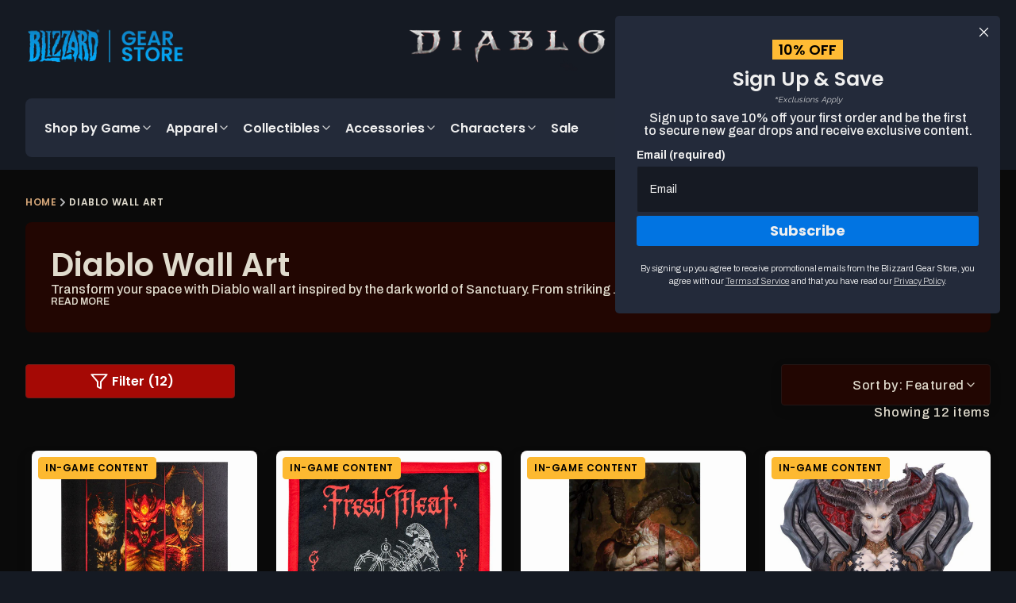

--- FILE ---
content_type: text/html; charset=utf-8
request_url: https://eu.gear.blizzard.com/collections/diablo-artwork
body_size: 49739
content:
<!doctype html>
<html class="js blizzard__color-scheme " lang="en">
  <head>
    <meta charset="utf-8">
    <meta http-equiv="X-UA-Compatible" content="IE=edge">
    <meta name="viewport" content="width=device-width,initial-scale=1">
    <meta name="theme-color" content="">
    <link rel="canonical" href="https://eu.gear.blizzard.com/collections/diablo-artwork"><link rel="icon" type="image/png" href="//eu.gear.blizzard.com/cdn/shop/files/Blizz_Gear_Logo_RGB_DarkBkgd.png?crop=center&height=32&v=1646697190&width=32"><link rel="preconnect" href="https://fonts.shopifycdn.com" crossorigin><title>
      Diablo Wall Art - Poster, Framed Artwork &amp; Canvas Prints
 &ndash; Blizzard Gear Store EU</title>

    
      <meta name="description" content="Shop Diablo wall art featuring iconic characters like Lilith and Inarius. Perfect for fans looking to elevate their space.">
    

    

<meta property="og:site_name" content="Blizzard Gear Store EU">
<meta property="og:url" content="https://eu.gear.blizzard.com/collections/diablo-artwork">
<meta property="og:title" content="Diablo Wall Art - Poster, Framed Artwork &amp; Canvas Prints">
<meta property="og:type" content="website">
<meta property="og:description" content="Shop Diablo wall art featuring iconic characters like Lilith and Inarius. Perfect for fans looking to elevate their space."><meta name="twitter:site" content="@https://x.com/blizzard_ent"><meta name="twitter:card" content="summary_large_image">
<meta name="twitter:title" content="Diablo Wall Art - Poster, Framed Artwork &amp; Canvas Prints">
<meta name="twitter:description" content="Shop Diablo wall art featuring iconic characters like Lilith and Inarius. Perfect for fans looking to elevate their space.">


    <script src="//eu.gear.blizzard.com/cdn/shop/t/104/assets/constants.js?v=132983761750457495441762462642" defer="defer"></script>
    <script src="//eu.gear.blizzard.com/cdn/shop/t/104/assets/pubsub.js?v=25310214064522200911762462752" defer="defer"></script>
    <script src="//eu.gear.blizzard.com/cdn/shop/t/104/assets/global.js?v=78167585112087354201762462652" defer="defer"></script>
    <script src="//eu.gear.blizzard.com/cdn/shop/t/104/assets/details-disclosure.js?v=156443829866191206221762462647" defer="defer"></script>
    <script src="//eu.gear.blizzard.com/cdn/shop/t/104/assets/details-modal.js?v=25581673532751508451762462648" defer="defer"></script>
    <script src="//eu.gear.blizzard.com/cdn/shop/t/104/assets/search-form.js?v=133129549252120666541762462761" defer="defer"></script>
    <script src="//eu.gear.blizzard.com/cdn/shop/t/104/assets/swiper.min.js?v=23054234283449009941762462791" defer="defer"></script>
    <script defer src="https://cdn.jsdelivr.net/npm/alpinejs@3.14.8/dist/cdn.min.js"></script><script src="//eu.gear.blizzard.com/cdn/shop/t/104/assets/animations.js?v=88693664871331136111762462595" defer="defer"></script>
    <link rel="preconnect" href="https://fonts.googleapis.com">
    <link rel="preconnect" href="https://fonts.gstatic.com" crossorigin>
    <link
      href="https://fonts.googleapis.com/css2?family=Archivo:ital,wght@0,100..900;1,100..900&family=Poppins:ital,wght@0,100;0,200;0,300;0,400;0,500;0,600;0,700;0,800;0,900;1,100;1,200;1,300;1,400;1,500;1,600;1,700;1,800;1,900&display=swap"
      rel="stylesheet"
      media="print" onload="this.media='all'"
    >

    <script>window.performance && window.performance.mark && window.performance.mark('shopify.content_for_header.start');</script><meta id="shopify-digital-wallet" name="shopify-digital-wallet" content="/61206495410/digital_wallets/dialog">
<meta name="shopify-checkout-api-token" content="10448f4a70921424341b4252f044fb3c">
<meta id="in-context-paypal-metadata" data-shop-id="61206495410" data-venmo-supported="false" data-environment="production" data-locale="en_US" data-paypal-v4="true" data-currency="EUR">
<link rel="alternate" type="application/atom+xml" title="Feed" href="/collections/diablo-artwork.atom" />
<link rel="alternate" type="application/json+oembed" href="https://eu.gear.blizzard.com/collections/diablo-artwork.oembed">
<script async="async" src="/checkouts/internal/preloads.js?locale=en-ES"></script>
<script id="apple-pay-shop-capabilities" type="application/json">{"shopId":61206495410,"countryCode":"ES","currencyCode":"EUR","merchantCapabilities":["supports3DS"],"merchantId":"gid:\/\/shopify\/Shop\/61206495410","merchantName":"Blizzard Gear Store EU","requiredBillingContactFields":["postalAddress","email","phone"],"requiredShippingContactFields":["postalAddress","email","phone"],"shippingType":"shipping","supportedNetworks":["visa","maestro","masterCard","amex"],"total":{"type":"pending","label":"Blizzard Gear Store EU","amount":"1.00"},"shopifyPaymentsEnabled":true,"supportsSubscriptions":true}</script>
<script id="shopify-features" type="application/json">{"accessToken":"10448f4a70921424341b4252f044fb3c","betas":["rich-media-storefront-analytics"],"domain":"eu.gear.blizzard.com","predictiveSearch":true,"shopId":61206495410,"locale":"en"}</script>
<script>var Shopify = Shopify || {};
Shopify.shop = "blizzard-gear-store-eu.myshopify.com";
Shopify.locale = "en";
Shopify.currency = {"active":"EUR","rate":"1.0"};
Shopify.country = "ES";
Shopify.theme = {"name":"56237 - Size Chart Bundle | GP [NF11\/6]","id":181125185915,"schema_name":"Dawn","schema_version":"15.3.0","theme_store_id":null,"role":"main"};
Shopify.theme.handle = "null";
Shopify.theme.style = {"id":null,"handle":null};
Shopify.cdnHost = "eu.gear.blizzard.com/cdn";
Shopify.routes = Shopify.routes || {};
Shopify.routes.root = "/";</script>
<script type="module">!function(o){(o.Shopify=o.Shopify||{}).modules=!0}(window);</script>
<script>!function(o){function n(){var o=[];function n(){o.push(Array.prototype.slice.apply(arguments))}return n.q=o,n}var t=o.Shopify=o.Shopify||{};t.loadFeatures=n(),t.autoloadFeatures=n()}(window);</script>
<script id="shop-js-analytics" type="application/json">{"pageType":"collection"}</script>
<script defer="defer" async type="module" src="//eu.gear.blizzard.com/cdn/shopifycloud/shop-js/modules/v2/client.init-shop-cart-sync_CGREiBkR.en.esm.js"></script>
<script defer="defer" async type="module" src="//eu.gear.blizzard.com/cdn/shopifycloud/shop-js/modules/v2/chunk.common_Bt2Up4BP.esm.js"></script>
<script type="module">
  await import("//eu.gear.blizzard.com/cdn/shopifycloud/shop-js/modules/v2/client.init-shop-cart-sync_CGREiBkR.en.esm.js");
await import("//eu.gear.blizzard.com/cdn/shopifycloud/shop-js/modules/v2/chunk.common_Bt2Up4BP.esm.js");

  window.Shopify.SignInWithShop?.initShopCartSync?.({"fedCMEnabled":true,"windoidEnabled":true});

</script>
<script>(function() {
  var isLoaded = false;
  function asyncLoad() {
    if (isLoaded) return;
    isLoaded = true;
    var urls = ["https:\/\/cdn.weglot.com\/weglot_script_tag.js?shop=blizzard-gear-store-eu.myshopify.com"];
    for (var i = 0; i < urls.length; i++) {
      var s = document.createElement('script');
      s.type = 'text/javascript';
      s.async = true;
      s.src = urls[i];
      var x = document.getElementsByTagName('script')[0];
      x.parentNode.insertBefore(s, x);
    }
  };
  if(window.attachEvent) {
    window.attachEvent('onload', asyncLoad);
  } else {
    window.addEventListener('load', asyncLoad, false);
  }
})();</script>
<script id="__st">var __st={"a":61206495410,"offset":3600,"reqid":"68c97677-1405-423a-80e2-0bcda76bbaa2-1762859263","pageurl":"eu.gear.blizzard.com\/collections\/diablo-artwork","u":"657a3e554c97","p":"collection","rtyp":"collection","rid":287338922162};</script>
<script>window.ShopifyPaypalV4VisibilityTracking = true;</script>
<script id="captcha-bootstrap">!function(){'use strict';const t='contact',e='account',n='new_comment',o=[[t,t],['blogs',n],['comments',n],[t,'customer']],c=[[e,'customer_login'],[e,'guest_login'],[e,'recover_customer_password'],[e,'create_customer']],r=t=>t.map((([t,e])=>`form[action*='/${t}']:not([data-nocaptcha='true']) input[name='form_type'][value='${e}']`)).join(','),a=t=>()=>t?[...document.querySelectorAll(t)].map((t=>t.form)):[];function s(){const t=[...o],e=r(t);return a(e)}const i='password',u='form_key',d=['recaptcha-v3-token','g-recaptcha-response','h-captcha-response',i],f=()=>{try{return window.sessionStorage}catch{return}},m='__shopify_v',_=t=>t.elements[u];function p(t,e,n=!1){try{const o=window.sessionStorage,c=JSON.parse(o.getItem(e)),{data:r}=function(t){const{data:e,action:n}=t;return t[m]||n?{data:e,action:n}:{data:t,action:n}}(c);for(const[e,n]of Object.entries(r))t.elements[e]&&(t.elements[e].value=n);n&&o.removeItem(e)}catch(o){console.error('form repopulation failed',{error:o})}}const l='form_type',E='cptcha';function T(t){t.dataset[E]=!0}const w=window,h=w.document,L='Shopify',v='ce_forms',y='captcha';let A=!1;((t,e)=>{const n=(g='f06e6c50-85a8-45c8-87d0-21a2b65856fe',I='https://cdn.shopify.com/shopifycloud/storefront-forms-hcaptcha/ce_storefront_forms_captcha_hcaptcha.v1.5.2.iife.js',D={infoText:'Protected by hCaptcha',privacyText:'Privacy',termsText:'Terms'},(t,e,n)=>{const o=w[L][v],c=o.bindForm;if(c)return c(t,g,e,D).then(n);var r;o.q.push([[t,g,e,D],n]),r=I,A||(h.body.append(Object.assign(h.createElement('script'),{id:'captcha-provider',async:!0,src:r})),A=!0)});var g,I,D;w[L]=w[L]||{},w[L][v]=w[L][v]||{},w[L][v].q=[],w[L][y]=w[L][y]||{},w[L][y].protect=function(t,e){n(t,void 0,e),T(t)},Object.freeze(w[L][y]),function(t,e,n,w,h,L){const[v,y,A,g]=function(t,e,n){const i=e?o:[],u=t?c:[],d=[...i,...u],f=r(d),m=r(i),_=r(d.filter((([t,e])=>n.includes(e))));return[a(f),a(m),a(_),s()]}(w,h,L),I=t=>{const e=t.target;return e instanceof HTMLFormElement?e:e&&e.form},D=t=>v().includes(t);t.addEventListener('submit',(t=>{const e=I(t);if(!e)return;const n=D(e)&&!e.dataset.hcaptchaBound&&!e.dataset.recaptchaBound,o=_(e),c=g().includes(e)&&(!o||!o.value);(n||c)&&t.preventDefault(),c&&!n&&(function(t){try{if(!f())return;!function(t){const e=f();if(!e)return;const n=_(t);if(!n)return;const o=n.value;o&&e.removeItem(o)}(t);const e=Array.from(Array(32),(()=>Math.random().toString(36)[2])).join('');!function(t,e){_(t)||t.append(Object.assign(document.createElement('input'),{type:'hidden',name:u})),t.elements[u].value=e}(t,e),function(t,e){const n=f();if(!n)return;const o=[...t.querySelectorAll(`input[type='${i}']`)].map((({name:t})=>t)),c=[...d,...o],r={};for(const[a,s]of new FormData(t).entries())c.includes(a)||(r[a]=s);n.setItem(e,JSON.stringify({[m]:1,action:t.action,data:r}))}(t,e)}catch(e){console.error('failed to persist form',e)}}(e),e.submit())}));const S=(t,e)=>{t&&!t.dataset[E]&&(n(t,e.some((e=>e===t))),T(t))};for(const o of['focusin','change'])t.addEventListener(o,(t=>{const e=I(t);D(e)&&S(e,y())}));const B=e.get('form_key'),M=e.get(l),P=B&&M;t.addEventListener('DOMContentLoaded',(()=>{const t=y();if(P)for(const e of t)e.elements[l].value===M&&p(e,B);[...new Set([...A(),...v().filter((t=>'true'===t.dataset.shopifyCaptcha))])].forEach((e=>S(e,t)))}))}(h,new URLSearchParams(w.location.search),n,t,e,['guest_login'])})(!0,!0)}();</script>
<script integrity="sha256-52AcMU7V7pcBOXWImdc/TAGTFKeNjmkeM1Pvks/DTgc=" data-source-attribution="shopify.loadfeatures" defer="defer" src="//eu.gear.blizzard.com/cdn/shopifycloud/storefront/assets/storefront/load_feature-81c60534.js" crossorigin="anonymous"></script>
<script data-source-attribution="shopify.dynamic_checkout.dynamic.init">var Shopify=Shopify||{};Shopify.PaymentButton=Shopify.PaymentButton||{isStorefrontPortableWallets:!0,init:function(){window.Shopify.PaymentButton.init=function(){};var t=document.createElement("script");t.src="https://eu.gear.blizzard.com/cdn/shopifycloud/portable-wallets/latest/portable-wallets.en.js",t.type="module",document.head.appendChild(t)}};
</script>
<script data-source-attribution="shopify.dynamic_checkout.buyer_consent">
  function portableWalletsHideBuyerConsent(e){var t=document.getElementById("shopify-buyer-consent"),n=document.getElementById("shopify-subscription-policy-button");t&&n&&(t.classList.add("hidden"),t.setAttribute("aria-hidden","true"),n.removeEventListener("click",e))}function portableWalletsShowBuyerConsent(e){var t=document.getElementById("shopify-buyer-consent"),n=document.getElementById("shopify-subscription-policy-button");t&&n&&(t.classList.remove("hidden"),t.removeAttribute("aria-hidden"),n.addEventListener("click",e))}window.Shopify?.PaymentButton&&(window.Shopify.PaymentButton.hideBuyerConsent=portableWalletsHideBuyerConsent,window.Shopify.PaymentButton.showBuyerConsent=portableWalletsShowBuyerConsent);
</script>
<script data-source-attribution="shopify.dynamic_checkout.cart.bootstrap">document.addEventListener("DOMContentLoaded",(function(){function t(){return document.querySelector("shopify-accelerated-checkout-cart, shopify-accelerated-checkout")}if(t())Shopify.PaymentButton.init();else{new MutationObserver((function(e,n){t()&&(Shopify.PaymentButton.init(),n.disconnect())})).observe(document.body,{childList:!0,subtree:!0})}}));
</script>
<link id="shopify-accelerated-checkout-styles" rel="stylesheet" media="screen" href="https://eu.gear.blizzard.com/cdn/shopifycloud/portable-wallets/latest/accelerated-checkout-backwards-compat.css" crossorigin="anonymous">
<style id="shopify-accelerated-checkout-cart">
        #shopify-buyer-consent {
  margin-top: 1em;
  display: inline-block;
  width: 100%;
}

#shopify-buyer-consent.hidden {
  display: none;
}

#shopify-subscription-policy-button {
  background: none;
  border: none;
  padding: 0;
  text-decoration: underline;
  font-size: inherit;
  cursor: pointer;
}

#shopify-subscription-policy-button::before {
  box-shadow: none;
}

      </style>
<script id="sections-script" data-sections="header" defer="defer" src="//eu.gear.blizzard.com/cdn/shop/t/104/compiled_assets/scripts.js?6599"></script>
<script>window.performance && window.performance.mark && window.performance.mark('shopify.content_for_header.end');</script>

    <style data-shopify>
      :root {
        --media-padding: px;
        --media-border-opacity: 0.05;
        --media-border-width: 1px;
        --media-radius: 0px;
        --media-shadow-opacity: 0.0;
        --media-shadow-horizontal-offset: 0px;
        --media-shadow-vertical-offset: 4px;
        --media-shadow-blur-radius: 5px;
        --media-shadow-visible: 0;

        --page-width: 120rem;
        --page-width-margin: 0rem;

        --product-card-image-padding: 0.0rem;
        --product-card-corner-radius: 0.0rem;
        --product-card-text-alignment: left;
        --product-card-border-width: 0.0rem;
        --product-card-border-opacity: 0.1;
        --product-card-shadow-opacity: 0.0;
        --product-card-shadow-visible: 0;
        --product-card-shadow-horizontal-offset: 0.0rem;
        --product-card-shadow-vertical-offset: 0.4rem;
        --product-card-shadow-blur-radius: 0.5rem;

        --collection-card-image-padding: 0.0rem;
        --collection-card-corner-radius: 0.0rem;
        --collection-card-text-alignment: left;
        --collection-card-border-width: 0.0rem;
        --collection-card-border-opacity: 0.1;
        --collection-card-shadow-opacity: 0.0;
        --collection-card-shadow-visible: 0;
        --collection-card-shadow-horizontal-offset: 0.0rem;
        --collection-card-shadow-vertical-offset: 0.4rem;
        --collection-card-shadow-blur-radius: 0.5rem;

        --blog-card-image-padding: 0.0rem;
        --blog-card-corner-radius: 0.0rem;
        --blog-card-text-alignment: left;
        --blog-card-border-width: 0.0rem;
        --blog-card-border-opacity: 0.1;
        --blog-card-shadow-opacity: 0.0;
        --blog-card-shadow-visible: 0;
        --blog-card-shadow-horizontal-offset: 0.0rem;
        --blog-card-shadow-vertical-offset: 0.4rem;
        --blog-card-shadow-blur-radius: 0.5rem;

        --badge-corner-radius: 4.0rem;

        --popup-border-width: 1px;
        --popup-border-opacity: 0.1;
        --popup-corner-radius: 0px;
        --popup-shadow-opacity: 0.05;
        --popup-shadow-horizontal-offset: 0px;
        --popup-shadow-vertical-offset: 4px;
        --popup-shadow-blur-radius: 5px;

        --drawer-border-width: 1px;
        --drawer-border-opacity: 0.1;
        --drawer-shadow-opacity: 0.0;
        --drawer-shadow-horizontal-offset: 0px;
        --drawer-shadow-vertical-offset: 4px;
        --drawer-shadow-blur-radius: 5px;

        --spacing-sections-desktop: 0px;
        --spacing-sections-mobile: 0px;

        --grid-desktop-vertical-spacing: 8px;
        --grid-desktop-horizontal-spacing: 8px;
        --grid-mobile-vertical-spacing: 4px;
        --grid-mobile-horizontal-spacing: 4px;

        --text-boxes-border-opacity: 0.1;
        --text-boxes-border-width: 0px;
        --text-boxes-radius: 0px;
        --text-boxes-shadow-opacity: 0.0;
        --text-boxes-shadow-visible: 0;
        --text-boxes-shadow-horizontal-offset: 0px;
        --text-boxes-shadow-vertical-offset: 4px;
        --text-boxes-shadow-blur-radius: 5px;

        --buttons-radius: 0px;
        --buttons-radius-outset: 0px;
        --buttons-border-width: 1px;
        --buttons-border-opacity: 1.0;
        --buttons-shadow-opacity: 0.0;
        --buttons-shadow-visible: 0;
        --buttons-shadow-horizontal-offset: 0px;
        --buttons-shadow-vertical-offset: 4px;
        --buttons-shadow-blur-radius: 5px;
        --buttons-border-offset: 0px;

        --inputs-radius: 0px;
        --inputs-border-width: 1px;
        --inputs-border-opacity: 0.55;
        --inputs-shadow-opacity: 0.0;
        --inputs-shadow-horizontal-offset: 0px;
        --inputs-margin-offset: 0px;
        --inputs-shadow-vertical-offset: 4px;
        --inputs-shadow-blur-radius: 5px;
        --inputs-radius-outset: 0px;

        --variant-pills-radius: 40px;
        --variant-pills-border-width: 1px;
        --variant-pills-border-opacity: 0.55;
        --variant-pills-shadow-opacity: 0.0;
        --variant-pills-shadow-horizontal-offset: 0px;
        --variant-pills-shadow-vertical-offset: 4px;
        --variant-pills-shadow-blur-radius: 5px;
      }

      *,
      *::before,
      *::after {
        box-sizing: inherit;
      }

      html {
        box-sizing: border-box;
        font-size: calc(var(--font-body-scale) * 62.5%);
        height: 100%;
      }

      body {
        display: grid;
        grid-template-rows: auto auto 1fr auto;
        grid-template-columns: 100%;
        min-height: 100%;
        margin: 0;
        font-size: 1rem;
        font-family: var(--font-body-family);
        font-style: var(--font-body-style);
        font-weight: var(--font-body-weight);
      }
    </style>

    <link href="//eu.gear.blizzard.com/cdn/shop/t/104/assets/custom.css?v=147828243964250575251762462643" rel="stylesheet" type="text/css" media="all" />
    <link href="//eu.gear.blizzard.com/cdn/shop/t/104/assets/base.css?v=36637553586597016461762462597" rel="stylesheet" type="text/css" media="all" />
    <link href="//eu.gear.blizzard.com/cdn/shop/t/104/assets/swiper.min.css?v=90204548214637484381762462790" rel="stylesheet" type="text/css" media="all" />
    <link rel="stylesheet" href="//eu.gear.blizzard.com/cdn/shop/t/104/assets/component-cart-items.css?v=63310746590834602691762462608" media="print" onload="this.media='all'"><link href="//eu.gear.blizzard.com/cdn/shop/t/104/assets/component-cart-drawer.css?v=85737819751014272321762462607" rel="stylesheet" type="text/css" media="all" />
      <link href="//eu.gear.blizzard.com/cdn/shop/t/104/assets/component-cart.css?v=119899697429572736591762462610" rel="stylesheet" type="text/css" media="all" />
      <link href="//eu.gear.blizzard.com/cdn/shop/t/104/assets/component-totals.css?v=157404507360800309991762462640" rel="stylesheet" type="text/css" media="all" />
      <link href="//eu.gear.blizzard.com/cdn/shop/t/104/assets/component-price.css?v=26543092074737364251762462630" rel="stylesheet" type="text/css" media="all" />
      <link href="//eu.gear.blizzard.com/cdn/shop/t/104/assets/component-discounts.css?v=152760482443307489271762462614" rel="stylesheet" type="text/css" media="all" />

      <link rel="preload" as="font" href="//eu.gear.blizzard.com/cdn/fonts/archivo/archivo_n5.272841b6d6b831864f7fecfa55541752bb399511.woff2" type="font/woff2" crossorigin>
      

      <link rel="preload" as="font" href="//eu.gear.blizzard.com/cdn/fonts/poppins/poppins_n6.aa29d4918bc243723d56b59572e18228ed0786f6.woff2" type="font/woff2" crossorigin>
      
<link href="//eu.gear.blizzard.com/cdn/shop/t/104/assets/component-localization-form.css?v=170315343355214948141762462620" rel="stylesheet" type="text/css" media="all" />
      <script src="//eu.gear.blizzard.com/cdn/shop/t/104/assets/localization-form.js?v=144176611646395275351762462736" defer="defer"></script><link
        rel="stylesheet"
        href="//eu.gear.blizzard.com/cdn/shop/t/104/assets/component-predictive-search.css?v=121834537782222170111762462629"
        media="print"
        onload="this.media='all'"
      ><script>
      if (Shopify.designMode) {
        document.documentElement.classList.add('shopify-design-mode');
      }
    </script>

    <script type="text/javascript" src="https://cdn.weglot.com/weglot.min.js"></script>
<script>
  Weglot.initialize({
    api_key: 'wg_2a54b9d7d71c4889014eba3aea82347e2',
  });
</script>

  <!-- BEGIN app block: shopify://apps/onetrust-consent-management/blocks/consent_management/a0f47f36-e440-438e-946e-6f1b3963b606 -->
<script src="https://cdn.shopify.com/extensions/f2dc2781-781c-4b62-b8ed-c5471f514e1a/51194b6b0c9144e9e9b055cb483ad8365a43092e/assets/storefront-consent.js"></script>
<script id="onetrust-script" src="https:///scripttemplates/otSDKStub.js" type="text/javascript" charset="UTF-8" data-domain-script="" data-shopify-consent-mapping=></script><!-- END app block --><!-- BEGIN app block: shopify://apps/klaviyo-email-marketing-sms/blocks/klaviyo-onsite-embed/2632fe16-c075-4321-a88b-50b567f42507 -->












  <script async src="https://static.klaviyo.com/onsite/js/RfRHgX/klaviyo.js?company_id=RfRHgX"></script>
  <script>!function(){if(!window.klaviyo){window._klOnsite=window._klOnsite||[];try{window.klaviyo=new Proxy({},{get:function(n,i){return"push"===i?function(){var n;(n=window._klOnsite).push.apply(n,arguments)}:function(){for(var n=arguments.length,o=new Array(n),w=0;w<n;w++)o[w]=arguments[w];var t="function"==typeof o[o.length-1]?o.pop():void 0,e=new Promise((function(n){window._klOnsite.push([i].concat(o,[function(i){t&&t(i),n(i)}]))}));return e}}})}catch(n){window.klaviyo=window.klaviyo||[],window.klaviyo.push=function(){var n;(n=window._klOnsite).push.apply(n,arguments)}}}}();</script>

  




  <script>
    window.klaviyoReviewsProductDesignMode = false
  </script>







<!-- END app block --><!-- BEGIN app block: shopify://apps/elevar-conversion-tracking/blocks/dataLayerEmbed/bc30ab68-b15c-4311-811f-8ef485877ad6 -->



<script type="module" dynamic>
  const configUrl = "/a/elevar/static/configs/609a201c7f79db0c487a53e0c1d1d1c8e256110f/config.js";
  const config = (await import(configUrl)).default;
  const scriptUrl = config.script_src_app_theme_embed;

  if (scriptUrl) {
    const { handler } = await import(scriptUrl);

    await handler(
      config,
      {
        cartData: {
  marketId: "2904457394",
  attributes:{},
  cartTotal: "0.0",
  currencyCode:"EUR",
  items: []
}
,
        user: {cartTotal: "0.0",
    currencyCode:"EUR",customer: {},
}
,
        isOnCartPage:false,
        collectionView:{
    currencyCode:"EUR",
    items: [{id:"DIABFA003200",name:"Diablo Shadows of Sanctuary Prime Evils 40x50cm Canvas",
          brand:"Blizzard Gear Store",
          category:"Wall Art",
          variant:"Default Title",
          price: "65.0",
          productId: "15246548140411",
          variantId: "55776152191355",
          handle:"diabfa0032-diablo-shadows-of-sancturary-prime-evils-canvas-art",
          compareAtPrice: "0.0",image:"\/\/eu.gear.blizzard.com\/cdn\/shop\/files\/DIABFA0032_A.jpg?v=1758554875"},{id:"DIABHW000800",name:"Diablo Butcher Fresh Meat Camp Flag",
          brand:"Oxford Pennant",
          category:"Banner",
          variant:"Default Title",
          price: "60.0",
          productId: "15149237043579",
          variantId: "55557572493691",
          handle:"diabhw0008-diablo-btucher-fresh-meat-camp-flag",
          compareAtPrice: "0.0",image:"\/\/eu.gear.blizzard.com\/cdn\/shop\/files\/DIABHW0008_A.jpg?v=1750862166"},{id:"DIABFA003100",name:"Diablo Butcher 28x43cm Poster",
          brand:"Blizzard Gear Store",
          category:"Posters",
          variant:"Default Title",
          price: "25.0",
          productId: "15149238419835",
          variantId: "55557575934331",
          handle:"diabfa0031-diablo-butcher-poster",
          compareAtPrice: "0.0",image:"\/\/eu.gear.blizzard.com\/cdn\/shop\/files\/butcherposter_0000_5122025-BGS-Diablo-Butchers-Capsule-Product-Poster.jpg?v=1750862186"},{id:"DIABHW000600",name:"Diablo IV Lilith Wall Plaque",
          brand:"Nemesis Now",
          category:"Collectible",
          variant:"Default Title",
          price: "80.0",
          productId: "9716782596433",
          variantId: "49753097470289",
          handle:"diabhw0006-diablo-iv-lilith-wall-plaque",
          compareAtPrice: "0.0",image:"\/\/eu.gear.blizzard.com\/cdn\/shop\/files\/DIABHW000600_0003_b6830c24-360-1.jpg?v=1728409825"},{id:"DIABFA002900",name:"Diablo II 45x60cm Poster - Art by Keith Parkinson",
          brand:"i6",
          category:"Posters",
          variant:"Default Title",
          price: "25.0",
          productId: "14903045357947",
          variantId: "54999004414331",
          handle:"diabfa0029-diablo-ii-poster",
          compareAtPrice: "0.0",image:"\/\/eu.gear.blizzard.com\/cdn\/shop\/files\/DIABFA002900_A.jpg?v=1756837504"},{id:"DIABFA002800",name:"Diablo IV: Vessel of Hatred 28x43cm Poster",
          brand:"i6",
          category:"Posters",
          variant:"Default Title",
          price: "25.0",
          productId: "9710106968401",
          variantId: "49730379546961",
          handle:"diabfa0028-diablo-iv-vessel-of-hatred-poster",
          compareAtPrice: "0.0",image:"\/\/eu.gear.blizzard.com\/cdn\/shop\/files\/diabloposter_0000_NS069057_2300x1500_c6a85b3c-6838-4c28-a3d8-79625e6ff5ad.jpg?v=1756836014"},{id:"DIABFA001600",name:"Diablo IV Lilith, Daughter of Hatred 30.5x66cm Matted Art Print",
          brand:"Jondo",
          category:"Fine Art",
          variant:"Default Title",
          price: "100.0",
          productId: "7443874709682",
          variantId: "42366906302642",
          handle:"diabfa0016-diablo-iv-lilith-daughter-of-hatred-matted-print",
          compareAtPrice: "0.0",image:"\/\/eu.gear.blizzard.com\/cdn\/shop\/products\/DIABFA001600_0000_DIABFA001600_1.jpg?v=1733864848"},{id:"DIABFA002200",name:"Diablo IV Inarius 42x59cm Poster",
          brand:"Stickers and Posters",
          category:"Posters",
          variant:"Default Title",
          price: "25.0",
          productId: "8621527892305",
          variantId: "46700611633489",
          handle:"diabfa0022-diablo-iv-inarius-poster",
          compareAtPrice: "0.0",image:"\/\/eu.gear.blizzard.com\/cdn\/shop\/files\/DIABFA002200.jpg?v=1756836095"},{id:"DIABFA002100",name:"Diablo IV Barbarian Bul-Kathos 42x59cm Poster",
          brand:"Stickers and Posters",
          category:"Posters",
          variant:"Default Title",
          price: "25.0",
          productId: "8621527859537",
          variantId: "46700611600721",
          handle:"diabfa0021-diablo-iv-barbarian-bul-kathos-poster",
          compareAtPrice: "0.0",image:"\/\/eu.gear.blizzard.com\/cdn\/shop\/files\/DIABFA002100.jpg?v=1756836096"},{id:"DIABFA002000",name:"Diablo III 43.2x59cm Poster",
          brand:"Stickers and Posters",
          category:"Posters",
          variant:"Default Title",
          price: "25.0",
          productId: "7616666042546",
          variantId: "42892300288178",
          handle:"diabfa0020-diablo-iii-10th-anniversary-poster",
          compareAtPrice: "0.0",image:"\/\/eu.gear.blizzard.com\/cdn\/shop\/products\/DIABFA002000copy.jpg?v=1756836103"},{id:"DIABFA001400",name:"Diablo III 35.5x51cm Framed Art Print",
          brand:"Jondo",
          category:"Fine Art",
          variant:"Default Title",
          price: "90.0",
          productId: "7317892104370",
          variantId: "41952496353458",
          handle:"diabfa0014-diablo-iii-10th-anniversary-framed-print",
          compareAtPrice: "150.0",image:"\/\/eu.gear.blizzard.com\/cdn\/shop\/products\/0001_DIABFA001400.jpg?v=1756836144"},{id:"DIABFA001300",name:"Diablo III 35.5x51cm Canvas",
          brand:"Jondo",
          category:"Fine Art",
          variant:"Default Title",
          price: "90.0",
          productId: "7317892071602",
          variantId: "41952496320690",
          handle:"diabfa0013-diablo-iii-10th-anniversary-canvas",
          compareAtPrice: "150.0",image:"\/\/eu.gear.blizzard.com\/cdn\/shop\/products\/0000_DIABFA001300.jpg?v=1756836144"},]
  },
        searchResultsView:null,
        productView:null,
        checkoutComplete: null
      }
    );
  }
</script>


<!-- END app block --><link href="https://monorail-edge.shopifysvc.com" rel="dns-prefetch">
<script>(function(){if ("sendBeacon" in navigator && "performance" in window) {try {var session_token_from_headers = performance.getEntriesByType('navigation')[0].serverTiming.find(x => x.name == '_s').description;} catch {var session_token_from_headers = undefined;}var session_cookie_matches = document.cookie.match(/_shopify_s=([^;]*)/);var session_token_from_cookie = session_cookie_matches && session_cookie_matches.length === 2 ? session_cookie_matches[1] : "";var session_token = session_token_from_headers || session_token_from_cookie || "";function handle_abandonment_event(e) {var entries = performance.getEntries().filter(function(entry) {return /monorail-edge.shopifysvc.com/.test(entry.name);});if (!window.abandonment_tracked && entries.length === 0) {window.abandonment_tracked = true;var currentMs = Date.now();var navigation_start = performance.timing.navigationStart;var payload = {shop_id: 61206495410,url: window.location.href,navigation_start,duration: currentMs - navigation_start,session_token,page_type: "collection"};window.navigator.sendBeacon("https://monorail-edge.shopifysvc.com/v1/produce", JSON.stringify({schema_id: "online_store_buyer_site_abandonment/1.1",payload: payload,metadata: {event_created_at_ms: currentMs,event_sent_at_ms: currentMs}}));}}window.addEventListener('pagehide', handle_abandonment_event);}}());</script>
<script id="web-pixels-manager-setup">(function e(e,d,r,n,o){if(void 0===o&&(o={}),!Boolean(null===(a=null===(i=window.Shopify)||void 0===i?void 0:i.analytics)||void 0===a?void 0:a.replayQueue)){var i,a;window.Shopify=window.Shopify||{};var t=window.Shopify;t.analytics=t.analytics||{};var s=t.analytics;s.replayQueue=[],s.publish=function(e,d,r){return s.replayQueue.push([e,d,r]),!0};try{self.performance.mark("wpm:start")}catch(e){}var l=function(){var e={modern:/Edge?\/(1{2}[4-9]|1[2-9]\d|[2-9]\d{2}|\d{4,})\.\d+(\.\d+|)|Firefox\/(1{2}[4-9]|1[2-9]\d|[2-9]\d{2}|\d{4,})\.\d+(\.\d+|)|Chrom(ium|e)\/(9{2}|\d{3,})\.\d+(\.\d+|)|(Maci|X1{2}).+ Version\/(15\.\d+|(1[6-9]|[2-9]\d|\d{3,})\.\d+)([,.]\d+|)( \(\w+\)|)( Mobile\/\w+|) Safari\/|Chrome.+OPR\/(9{2}|\d{3,})\.\d+\.\d+|(CPU[ +]OS|iPhone[ +]OS|CPU[ +]iPhone|CPU IPhone OS|CPU iPad OS)[ +]+(15[._]\d+|(1[6-9]|[2-9]\d|\d{3,})[._]\d+)([._]\d+|)|Android:?[ /-](13[3-9]|1[4-9]\d|[2-9]\d{2}|\d{4,})(\.\d+|)(\.\d+|)|Android.+Firefox\/(13[5-9]|1[4-9]\d|[2-9]\d{2}|\d{4,})\.\d+(\.\d+|)|Android.+Chrom(ium|e)\/(13[3-9]|1[4-9]\d|[2-9]\d{2}|\d{4,})\.\d+(\.\d+|)|SamsungBrowser\/([2-9]\d|\d{3,})\.\d+/,legacy:/Edge?\/(1[6-9]|[2-9]\d|\d{3,})\.\d+(\.\d+|)|Firefox\/(5[4-9]|[6-9]\d|\d{3,})\.\d+(\.\d+|)|Chrom(ium|e)\/(5[1-9]|[6-9]\d|\d{3,})\.\d+(\.\d+|)([\d.]+$|.*Safari\/(?![\d.]+ Edge\/[\d.]+$))|(Maci|X1{2}).+ Version\/(10\.\d+|(1[1-9]|[2-9]\d|\d{3,})\.\d+)([,.]\d+|)( \(\w+\)|)( Mobile\/\w+|) Safari\/|Chrome.+OPR\/(3[89]|[4-9]\d|\d{3,})\.\d+\.\d+|(CPU[ +]OS|iPhone[ +]OS|CPU[ +]iPhone|CPU IPhone OS|CPU iPad OS)[ +]+(10[._]\d+|(1[1-9]|[2-9]\d|\d{3,})[._]\d+)([._]\d+|)|Android:?[ /-](13[3-9]|1[4-9]\d|[2-9]\d{2}|\d{4,})(\.\d+|)(\.\d+|)|Mobile Safari.+OPR\/([89]\d|\d{3,})\.\d+\.\d+|Android.+Firefox\/(13[5-9]|1[4-9]\d|[2-9]\d{2}|\d{4,})\.\d+(\.\d+|)|Android.+Chrom(ium|e)\/(13[3-9]|1[4-9]\d|[2-9]\d{2}|\d{4,})\.\d+(\.\d+|)|Android.+(UC? ?Browser|UCWEB|U3)[ /]?(15\.([5-9]|\d{2,})|(1[6-9]|[2-9]\d|\d{3,})\.\d+)\.\d+|SamsungBrowser\/(5\.\d+|([6-9]|\d{2,})\.\d+)|Android.+MQ{2}Browser\/(14(\.(9|\d{2,})|)|(1[5-9]|[2-9]\d|\d{3,})(\.\d+|))(\.\d+|)|K[Aa][Ii]OS\/(3\.\d+|([4-9]|\d{2,})\.\d+)(\.\d+|)/},d=e.modern,r=e.legacy,n=navigator.userAgent;return n.match(d)?"modern":n.match(r)?"legacy":"unknown"}(),u="modern"===l?"modern":"legacy",c=(null!=n?n:{modern:"",legacy:""})[u],f=function(e){return[e.baseUrl,"/wpm","/b",e.hashVersion,"modern"===e.buildTarget?"m":"l",".js"].join("")}({baseUrl:d,hashVersion:r,buildTarget:u}),m=function(e){var d=e.version,r=e.bundleTarget,n=e.surface,o=e.pageUrl,i=e.monorailEndpoint;return{emit:function(e){var a=e.status,t=e.errorMsg,s=(new Date).getTime(),l=JSON.stringify({metadata:{event_sent_at_ms:s},events:[{schema_id:"web_pixels_manager_load/3.1",payload:{version:d,bundle_target:r,page_url:o,status:a,surface:n,error_msg:t},metadata:{event_created_at_ms:s}}]});if(!i)return console&&console.warn&&console.warn("[Web Pixels Manager] No Monorail endpoint provided, skipping logging."),!1;try{return self.navigator.sendBeacon.bind(self.navigator)(i,l)}catch(e){}var u=new XMLHttpRequest;try{return u.open("POST",i,!0),u.setRequestHeader("Content-Type","text/plain"),u.send(l),!0}catch(e){return console&&console.warn&&console.warn("[Web Pixels Manager] Got an unhandled error while logging to Monorail."),!1}}}}({version:r,bundleTarget:l,surface:e.surface,pageUrl:self.location.href,monorailEndpoint:e.monorailEndpoint});try{o.browserTarget=l,function(e){var d=e.src,r=e.async,n=void 0===r||r,o=e.onload,i=e.onerror,a=e.sri,t=e.scriptDataAttributes,s=void 0===t?{}:t,l=document.createElement("script"),u=document.querySelector("head"),c=document.querySelector("body");if(l.async=n,l.src=d,a&&(l.integrity=a,l.crossOrigin="anonymous"),s)for(var f in s)if(Object.prototype.hasOwnProperty.call(s,f))try{l.dataset[f]=s[f]}catch(e){}if(o&&l.addEventListener("load",o),i&&l.addEventListener("error",i),u)u.appendChild(l);else{if(!c)throw new Error("Did not find a head or body element to append the script");c.appendChild(l)}}({src:f,async:!0,onload:function(){if(!function(){var e,d;return Boolean(null===(d=null===(e=window.Shopify)||void 0===e?void 0:e.analytics)||void 0===d?void 0:d.initialized)}()){var d=window.webPixelsManager.init(e)||void 0;if(d){var r=window.Shopify.analytics;r.replayQueue.forEach((function(e){var r=e[0],n=e[1],o=e[2];d.publishCustomEvent(r,n,o)})),r.replayQueue=[],r.publish=d.publishCustomEvent,r.visitor=d.visitor,r.initialized=!0}}},onerror:function(){return m.emit({status:"failed",errorMsg:"".concat(f," has failed to load")})},sri:function(e){var d=/^sha384-[A-Za-z0-9+/=]+$/;return"string"==typeof e&&d.test(e)}(c)?c:"",scriptDataAttributes:o}),m.emit({status:"loading"})}catch(e){m.emit({status:"failed",errorMsg:(null==e?void 0:e.message)||"Unknown error"})}}})({shopId: 61206495410,storefrontBaseUrl: "https://eu.gear.blizzard.com",extensionsBaseUrl: "https://extensions.shopifycdn.com/cdn/shopifycloud/web-pixels-manager",monorailEndpoint: "https://monorail-edge.shopifysvc.com/unstable/produce_batch",surface: "storefront-renderer",enabledBetaFlags: ["2dca8a86"],webPixelsConfigList: [{"id":"42107217","configuration":"{\"config_url\": \"\/a\/elevar\/static\/configs\/609a201c7f79db0c487a53e0c1d1d1c8e256110f\/config.js\"}","eventPayloadVersion":"v1","runtimeContext":"STRICT","scriptVersion":"ab86028887ec2044af7d02b854e52653","type":"APP","apiClientId":2509311,"privacyPurposes":[],"dataSharingAdjustments":{"protectedCustomerApprovalScopes":["read_customer_address","read_customer_email","read_customer_name","read_customer_personal_data","read_customer_phone"]}},{"id":"116851025","eventPayloadVersion":"1","runtimeContext":"LAX","scriptVersion":"1","type":"CUSTOM","privacyPurposes":["ANALYTICS","MARKETING","SALE_OF_DATA"],"name":"Elevar - Checkout Tracking"},{"id":"shopify-app-pixel","configuration":"{}","eventPayloadVersion":"v1","runtimeContext":"STRICT","scriptVersion":"0450","apiClientId":"shopify-pixel","type":"APP","privacyPurposes":["ANALYTICS","MARKETING"]},{"id":"shopify-custom-pixel","eventPayloadVersion":"v1","runtimeContext":"LAX","scriptVersion":"0450","apiClientId":"shopify-pixel","type":"CUSTOM","privacyPurposes":["ANALYTICS","MARKETING"]}],isMerchantRequest: false,initData: {"shop":{"name":"Blizzard Gear Store EU","paymentSettings":{"currencyCode":"EUR"},"myshopifyDomain":"blizzard-gear-store-eu.myshopify.com","countryCode":"ES","storefrontUrl":"https:\/\/eu.gear.blizzard.com"},"customer":null,"cart":null,"checkout":null,"productVariants":[],"purchasingCompany":null},},"https://eu.gear.blizzard.com/cdn","ae1676cfwd2530674p4253c800m34e853cb",{"modern":"","legacy":""},{"shopId":"61206495410","storefrontBaseUrl":"https:\/\/eu.gear.blizzard.com","extensionBaseUrl":"https:\/\/extensions.shopifycdn.com\/cdn\/shopifycloud\/web-pixels-manager","surface":"storefront-renderer","enabledBetaFlags":"[\"2dca8a86\"]","isMerchantRequest":"false","hashVersion":"ae1676cfwd2530674p4253c800m34e853cb","publish":"custom","events":"[[\"page_viewed\",{}],[\"collection_viewed\",{\"collection\":{\"id\":\"287338922162\",\"title\":\"Diablo Wall Art\",\"productVariants\":[{\"price\":{\"amount\":65.0,\"currencyCode\":\"EUR\"},\"product\":{\"title\":\"Diablo Shadows of Sanctuary Prime Evils 40x50cm Canvas\",\"vendor\":\"Blizzard Gear Store\",\"id\":\"15246548140411\",\"untranslatedTitle\":\"Diablo Shadows of Sanctuary Prime Evils 40x50cm Canvas\",\"url\":\"\/products\/diabfa0032-diablo-shadows-of-sancturary-prime-evils-canvas-art\",\"type\":\"Wall Art\"},\"id\":\"55776152191355\",\"image\":{\"src\":\"\/\/eu.gear.blizzard.com\/cdn\/shop\/files\/DIABFA0032_A.jpg?v=1758554875\"},\"sku\":\"DIABFA003200\",\"title\":\"Default Title\",\"untranslatedTitle\":\"Default Title\"},{\"price\":{\"amount\":60.0,\"currencyCode\":\"EUR\"},\"product\":{\"title\":\"Diablo Butcher Fresh Meat Camp Flag\",\"vendor\":\"Oxford Pennant\",\"id\":\"15149237043579\",\"untranslatedTitle\":\"Diablo Butcher Fresh Meat Camp Flag\",\"url\":\"\/products\/diabhw0008-diablo-btucher-fresh-meat-camp-flag\",\"type\":\"Banner\"},\"id\":\"55557572493691\",\"image\":{\"src\":\"\/\/eu.gear.blizzard.com\/cdn\/shop\/files\/DIABHW0008_A.jpg?v=1750862166\"},\"sku\":\"DIABHW000800\",\"title\":\"Default Title\",\"untranslatedTitle\":\"Default Title\"},{\"price\":{\"amount\":25.0,\"currencyCode\":\"EUR\"},\"product\":{\"title\":\"Diablo Butcher 28x43cm Poster\",\"vendor\":\"Blizzard Gear Store\",\"id\":\"15149238419835\",\"untranslatedTitle\":\"Diablo Butcher 28x43cm Poster\",\"url\":\"\/products\/diabfa0031-diablo-butcher-poster\",\"type\":\"Posters\"},\"id\":\"55557575934331\",\"image\":{\"src\":\"\/\/eu.gear.blizzard.com\/cdn\/shop\/files\/butcherposter_0000_5122025-BGS-Diablo-Butchers-Capsule-Product-Poster.jpg?v=1750862186\"},\"sku\":\"DIABFA003100\",\"title\":\"Default Title\",\"untranslatedTitle\":\"Default Title\"},{\"price\":{\"amount\":80.0,\"currencyCode\":\"EUR\"},\"product\":{\"title\":\"Diablo IV Lilith Wall Plaque\",\"vendor\":\"Nemesis Now\",\"id\":\"9716782596433\",\"untranslatedTitle\":\"Diablo IV Lilith Wall Plaque\",\"url\":\"\/products\/diabhw0006-diablo-iv-lilith-wall-plaque\",\"type\":\"Collectible\"},\"id\":\"49753097470289\",\"image\":{\"src\":\"\/\/eu.gear.blizzard.com\/cdn\/shop\/files\/DIABHW000600_0003_b6830c24-360-1.jpg?v=1728409825\"},\"sku\":\"DIABHW000600\",\"title\":\"Default Title\",\"untranslatedTitle\":\"Default Title\"},{\"price\":{\"amount\":25.0,\"currencyCode\":\"EUR\"},\"product\":{\"title\":\"Diablo II 45x60cm Poster - Art by Keith Parkinson\",\"vendor\":\"i6\",\"id\":\"14903045357947\",\"untranslatedTitle\":\"Diablo II 45x60cm Poster - Art by Keith Parkinson\",\"url\":\"\/products\/diabfa0029-diablo-ii-poster\",\"type\":\"Posters\"},\"id\":\"54999004414331\",\"image\":{\"src\":\"\/\/eu.gear.blizzard.com\/cdn\/shop\/files\/DIABFA002900_A.jpg?v=1756837504\"},\"sku\":\"DIABFA002900\",\"title\":\"Default Title\",\"untranslatedTitle\":\"Default Title\"},{\"price\":{\"amount\":25.0,\"currencyCode\":\"EUR\"},\"product\":{\"title\":\"Diablo IV: Vessel of Hatred 28x43cm Poster\",\"vendor\":\"i6\",\"id\":\"9710106968401\",\"untranslatedTitle\":\"Diablo IV: Vessel of Hatred 28x43cm Poster\",\"url\":\"\/products\/diabfa0028-diablo-iv-vessel-of-hatred-poster\",\"type\":\"Posters\"},\"id\":\"49730379546961\",\"image\":{\"src\":\"\/\/eu.gear.blizzard.com\/cdn\/shop\/files\/diabloposter_0000_NS069057_2300x1500_c6a85b3c-6838-4c28-a3d8-79625e6ff5ad.jpg?v=1756836014\"},\"sku\":\"DIABFA002800\",\"title\":\"Default Title\",\"untranslatedTitle\":\"Default Title\"},{\"price\":{\"amount\":100.0,\"currencyCode\":\"EUR\"},\"product\":{\"title\":\"Diablo IV Lilith, Daughter of Hatred 30.5x66cm Matted Art Print\",\"vendor\":\"Jondo\",\"id\":\"7443874709682\",\"untranslatedTitle\":\"Diablo IV Lilith, Daughter of Hatred 30.5x66cm Matted Art Print\",\"url\":\"\/products\/diabfa0016-diablo-iv-lilith-daughter-of-hatred-matted-print\",\"type\":\"Fine Art\"},\"id\":\"42366906302642\",\"image\":{\"src\":\"\/\/eu.gear.blizzard.com\/cdn\/shop\/products\/DIABFA001600_0000_DIABFA001600_1.jpg?v=1733864848\"},\"sku\":\"DIABFA001600\",\"title\":\"Default Title\",\"untranslatedTitle\":\"Default Title\"},{\"price\":{\"amount\":25.0,\"currencyCode\":\"EUR\"},\"product\":{\"title\":\"Diablo IV Inarius 42x59cm Poster\",\"vendor\":\"Stickers and Posters\",\"id\":\"8621527892305\",\"untranslatedTitle\":\"Diablo IV Inarius 42x59cm Poster\",\"url\":\"\/products\/diabfa0022-diablo-iv-inarius-poster\",\"type\":\"Posters\"},\"id\":\"46700611633489\",\"image\":{\"src\":\"\/\/eu.gear.blizzard.com\/cdn\/shop\/files\/DIABFA002200.jpg?v=1756836095\"},\"sku\":\"DIABFA002200\",\"title\":\"Default Title\",\"untranslatedTitle\":\"Default Title\"},{\"price\":{\"amount\":25.0,\"currencyCode\":\"EUR\"},\"product\":{\"title\":\"Diablo IV Barbarian Bul-Kathos 42x59cm Poster\",\"vendor\":\"Stickers and Posters\",\"id\":\"8621527859537\",\"untranslatedTitle\":\"Diablo IV Barbarian Bul-Kathos 42x59cm Poster\",\"url\":\"\/products\/diabfa0021-diablo-iv-barbarian-bul-kathos-poster\",\"type\":\"Posters\"},\"id\":\"46700611600721\",\"image\":{\"src\":\"\/\/eu.gear.blizzard.com\/cdn\/shop\/files\/DIABFA002100.jpg?v=1756836096\"},\"sku\":\"DIABFA002100\",\"title\":\"Default Title\",\"untranslatedTitle\":\"Default Title\"},{\"price\":{\"amount\":25.0,\"currencyCode\":\"EUR\"},\"product\":{\"title\":\"Diablo III 43.2x59cm Poster\",\"vendor\":\"Stickers and Posters\",\"id\":\"7616666042546\",\"untranslatedTitle\":\"Diablo III 43.2x59cm Poster\",\"url\":\"\/products\/diabfa0020-diablo-iii-10th-anniversary-poster\",\"type\":\"Posters\"},\"id\":\"42892300288178\",\"image\":{\"src\":\"\/\/eu.gear.blizzard.com\/cdn\/shop\/products\/DIABFA002000copy.jpg?v=1756836103\"},\"sku\":\"DIABFA002000\",\"title\":\"Default Title\",\"untranslatedTitle\":\"Default Title\"},{\"price\":{\"amount\":90.0,\"currencyCode\":\"EUR\"},\"product\":{\"title\":\"Diablo III 35.5x51cm Framed Art Print\",\"vendor\":\"Jondo\",\"id\":\"7317892104370\",\"untranslatedTitle\":\"Diablo III 35.5x51cm Framed Art Print\",\"url\":\"\/products\/diabfa0014-diablo-iii-10th-anniversary-framed-print\",\"type\":\"Fine Art\"},\"id\":\"41952496353458\",\"image\":{\"src\":\"\/\/eu.gear.blizzard.com\/cdn\/shop\/products\/0001_DIABFA001400.jpg?v=1756836144\"},\"sku\":\"DIABFA001400\",\"title\":\"Default Title\",\"untranslatedTitle\":\"Default Title\"},{\"price\":{\"amount\":90.0,\"currencyCode\":\"EUR\"},\"product\":{\"title\":\"Diablo III 35.5x51cm Canvas\",\"vendor\":\"Jondo\",\"id\":\"7317892071602\",\"untranslatedTitle\":\"Diablo III 35.5x51cm Canvas\",\"url\":\"\/products\/diabfa0013-diablo-iii-10th-anniversary-canvas\",\"type\":\"Fine Art\"},\"id\":\"41952496320690\",\"image\":{\"src\":\"\/\/eu.gear.blizzard.com\/cdn\/shop\/products\/0000_DIABFA001300.jpg?v=1756836144\"},\"sku\":\"DIABFA001300\",\"title\":\"Default Title\",\"untranslatedTitle\":\"Default Title\"}]}}]]"});</script><script>
  window.ShopifyAnalytics = window.ShopifyAnalytics || {};
  window.ShopifyAnalytics.meta = window.ShopifyAnalytics.meta || {};
  window.ShopifyAnalytics.meta.currency = 'EUR';
  var meta = {"products":[{"id":15246548140411,"gid":"gid:\/\/shopify\/Product\/15246548140411","vendor":"Blizzard Gear Store","type":"Wall Art","variants":[{"id":55776152191355,"price":6500,"name":"Diablo Shadows of Sanctuary Prime Evils 40x50cm Canvas","public_title":null,"sku":"DIABFA003200"}],"remote":false},{"id":15149237043579,"gid":"gid:\/\/shopify\/Product\/15149237043579","vendor":"Oxford Pennant","type":"Banner","variants":[{"id":55557572493691,"price":6000,"name":"Diablo Butcher Fresh Meat Camp Flag","public_title":null,"sku":"DIABHW000800"}],"remote":false},{"id":15149238419835,"gid":"gid:\/\/shopify\/Product\/15149238419835","vendor":"Blizzard Gear Store","type":"Posters","variants":[{"id":55557575934331,"price":2500,"name":"Diablo Butcher 28x43cm Poster","public_title":null,"sku":"DIABFA003100"}],"remote":false},{"id":9716782596433,"gid":"gid:\/\/shopify\/Product\/9716782596433","vendor":"Nemesis Now","type":"Collectible","variants":[{"id":49753097470289,"price":8000,"name":"Diablo IV Lilith Wall Plaque","public_title":null,"sku":"DIABHW000600"}],"remote":false},{"id":14903045357947,"gid":"gid:\/\/shopify\/Product\/14903045357947","vendor":"i6","type":"Posters","variants":[{"id":54999004414331,"price":2500,"name":"Diablo II 45x60cm Poster - Art by Keith Parkinson","public_title":null,"sku":"DIABFA002900"}],"remote":false},{"id":9710106968401,"gid":"gid:\/\/shopify\/Product\/9710106968401","vendor":"i6","type":"Posters","variants":[{"id":49730379546961,"price":2500,"name":"Diablo IV: Vessel of Hatred 28x43cm Poster","public_title":null,"sku":"DIABFA002800"}],"remote":false},{"id":7443874709682,"gid":"gid:\/\/shopify\/Product\/7443874709682","vendor":"Jondo","type":"Fine Art","variants":[{"id":42366906302642,"price":10000,"name":"Diablo IV Lilith, Daughter of Hatred 30.5x66cm Matted Art Print","public_title":null,"sku":"DIABFA001600"}],"remote":false},{"id":8621527892305,"gid":"gid:\/\/shopify\/Product\/8621527892305","vendor":"Stickers and Posters","type":"Posters","variants":[{"id":46700611633489,"price":2500,"name":"Diablo IV Inarius 42x59cm Poster","public_title":null,"sku":"DIABFA002200"}],"remote":false},{"id":8621527859537,"gid":"gid:\/\/shopify\/Product\/8621527859537","vendor":"Stickers and Posters","type":"Posters","variants":[{"id":46700611600721,"price":2500,"name":"Diablo IV Barbarian Bul-Kathos 42x59cm Poster","public_title":null,"sku":"DIABFA002100"}],"remote":false},{"id":7616666042546,"gid":"gid:\/\/shopify\/Product\/7616666042546","vendor":"Stickers and Posters","type":"Posters","variants":[{"id":42892300288178,"price":2500,"name":"Diablo III 43.2x59cm Poster","public_title":null,"sku":"DIABFA002000"}],"remote":false},{"id":7317892104370,"gid":"gid:\/\/shopify\/Product\/7317892104370","vendor":"Jondo","type":"Fine Art","variants":[{"id":41952496353458,"price":9000,"name":"Diablo III 35.5x51cm Framed Art Print","public_title":null,"sku":"DIABFA001400"}],"remote":false},{"id":7317892071602,"gid":"gid:\/\/shopify\/Product\/7317892071602","vendor":"Jondo","type":"Fine Art","variants":[{"id":41952496320690,"price":9000,"name":"Diablo III 35.5x51cm Canvas","public_title":null,"sku":"DIABFA001300"}],"remote":false}],"page":{"pageType":"collection","resourceType":"collection","resourceId":287338922162}};
  for (var attr in meta) {
    window.ShopifyAnalytics.meta[attr] = meta[attr];
  }
</script>
<script class="analytics">
  (function () {
    var customDocumentWrite = function(content) {
      var jquery = null;

      if (window.jQuery) {
        jquery = window.jQuery;
      } else if (window.Checkout && window.Checkout.$) {
        jquery = window.Checkout.$;
      }

      if (jquery) {
        jquery('body').append(content);
      }
    };

    var hasLoggedConversion = function(token) {
      if (token) {
        return document.cookie.indexOf('loggedConversion=' + token) !== -1;
      }
      return false;
    }

    var setCookieIfConversion = function(token) {
      if (token) {
        var twoMonthsFromNow = new Date(Date.now());
        twoMonthsFromNow.setMonth(twoMonthsFromNow.getMonth() + 2);

        document.cookie = 'loggedConversion=' + token + '; expires=' + twoMonthsFromNow;
      }
    }

    var trekkie = window.ShopifyAnalytics.lib = window.trekkie = window.trekkie || [];
    if (trekkie.integrations) {
      return;
    }
    trekkie.methods = [
      'identify',
      'page',
      'ready',
      'track',
      'trackForm',
      'trackLink'
    ];
    trekkie.factory = function(method) {
      return function() {
        var args = Array.prototype.slice.call(arguments);
        args.unshift(method);
        trekkie.push(args);
        return trekkie;
      };
    };
    for (var i = 0; i < trekkie.methods.length; i++) {
      var key = trekkie.methods[i];
      trekkie[key] = trekkie.factory(key);
    }
    trekkie.load = function(config) {
      trekkie.config = config || {};
      trekkie.config.initialDocumentCookie = document.cookie;
      var first = document.getElementsByTagName('script')[0];
      var script = document.createElement('script');
      script.type = 'text/javascript';
      script.onerror = function(e) {
        var scriptFallback = document.createElement('script');
        scriptFallback.type = 'text/javascript';
        scriptFallback.onerror = function(error) {
                var Monorail = {
      produce: function produce(monorailDomain, schemaId, payload) {
        var currentMs = new Date().getTime();
        var event = {
          schema_id: schemaId,
          payload: payload,
          metadata: {
            event_created_at_ms: currentMs,
            event_sent_at_ms: currentMs
          }
        };
        return Monorail.sendRequest("https://" + monorailDomain + "/v1/produce", JSON.stringify(event));
      },
      sendRequest: function sendRequest(endpointUrl, payload) {
        // Try the sendBeacon API
        if (window && window.navigator && typeof window.navigator.sendBeacon === 'function' && typeof window.Blob === 'function' && !Monorail.isIos12()) {
          var blobData = new window.Blob([payload], {
            type: 'text/plain'
          });

          if (window.navigator.sendBeacon(endpointUrl, blobData)) {
            return true;
          } // sendBeacon was not successful

        } // XHR beacon

        var xhr = new XMLHttpRequest();

        try {
          xhr.open('POST', endpointUrl);
          xhr.setRequestHeader('Content-Type', 'text/plain');
          xhr.send(payload);
        } catch (e) {
          console.log(e);
        }

        return false;
      },
      isIos12: function isIos12() {
        return window.navigator.userAgent.lastIndexOf('iPhone; CPU iPhone OS 12_') !== -1 || window.navigator.userAgent.lastIndexOf('iPad; CPU OS 12_') !== -1;
      }
    };
    Monorail.produce('monorail-edge.shopifysvc.com',
      'trekkie_storefront_load_errors/1.1',
      {shop_id: 61206495410,
      theme_id: 181125185915,
      app_name: "storefront",
      context_url: window.location.href,
      source_url: "//eu.gear.blizzard.com/cdn/s/trekkie.storefront.308893168db1679b4a9f8a086857af995740364f.min.js"});

        };
        scriptFallback.async = true;
        scriptFallback.src = '//eu.gear.blizzard.com/cdn/s/trekkie.storefront.308893168db1679b4a9f8a086857af995740364f.min.js';
        first.parentNode.insertBefore(scriptFallback, first);
      };
      script.async = true;
      script.src = '//eu.gear.blizzard.com/cdn/s/trekkie.storefront.308893168db1679b4a9f8a086857af995740364f.min.js';
      first.parentNode.insertBefore(script, first);
    };
    trekkie.load(
      {"Trekkie":{"appName":"storefront","development":false,"defaultAttributes":{"shopId":61206495410,"isMerchantRequest":null,"themeId":181125185915,"themeCityHash":"13472458894298612148","contentLanguage":"en","currency":"EUR"},"isServerSideCookieWritingEnabled":true,"monorailRegion":"shop_domain","enabledBetaFlags":["f0df213a"]},"Session Attribution":{},"S2S":{"facebookCapiEnabled":false,"source":"trekkie-storefront-renderer","apiClientId":580111}}
    );

    var loaded = false;
    trekkie.ready(function() {
      if (loaded) return;
      loaded = true;

      window.ShopifyAnalytics.lib = window.trekkie;

      var originalDocumentWrite = document.write;
      document.write = customDocumentWrite;
      try { window.ShopifyAnalytics.merchantGoogleAnalytics.call(this); } catch(error) {};
      document.write = originalDocumentWrite;

      window.ShopifyAnalytics.lib.page(null,{"pageType":"collection","resourceType":"collection","resourceId":287338922162,"shopifyEmitted":true});

      var match = window.location.pathname.match(/checkouts\/(.+)\/(thank_you|post_purchase)/)
      var token = match? match[1]: undefined;
      if (!hasLoggedConversion(token)) {
        setCookieIfConversion(token);
        window.ShopifyAnalytics.lib.track("Viewed Product Category",{"currency":"EUR","category":"Collection: diablo-artwork","collectionName":"diablo-artwork","collectionId":287338922162,"nonInteraction":true},undefined,undefined,{"shopifyEmitted":true});
      }
    });


        var eventsListenerScript = document.createElement('script');
        eventsListenerScript.async = true;
        eventsListenerScript.src = "//eu.gear.blizzard.com/cdn/shopifycloud/storefront/assets/shop_events_listener-3da45d37.js";
        document.getElementsByTagName('head')[0].appendChild(eventsListenerScript);

})();</script>
<script
  defer
  src="https://eu.gear.blizzard.com/cdn/shopifycloud/perf-kit/shopify-perf-kit-2.1.2.min.js"
  data-application="storefront-renderer"
  data-shop-id="61206495410"
  data-render-region="gcp-us-east1"
  data-page-type="collection"
  data-theme-instance-id="181125185915"
  data-theme-name="Dawn"
  data-theme-version="15.3.0"
  data-monorail-region="shop_domain"
  data-resource-timing-sampling-rate="10"
  data-shs="true"
  data-shs-beacon="true"
  data-shs-export-with-fetch="true"
  data-shs-logs-sample-rate="1"
></script>
</head>

  <body class="">
    <a class="skip-to-content-link button visually-hidden" href="#MainContent">
      Skip to content
    </a>

<link href="//eu.gear.blizzard.com/cdn/shop/t/104/assets/quantity-popover.css?v=137137548278100546251762462753" rel="stylesheet" type="text/css" media="all" />
<link href="//eu.gear.blizzard.com/cdn/shop/t/104/assets/component-card.css?v=120341546515895839841762462606" rel="stylesheet" type="text/css" media="all" />

<script src="//eu.gear.blizzard.com/cdn/shop/t/104/assets/cart.js?v=34212181383000147311762462599" defer="defer"></script>
<script src="//eu.gear.blizzard.com/cdn/shop/t/104/assets/quantity-popover.js?v=987015268078116491762462754" defer="defer"></script>

<style>
  .drawer {
    visibility: hidden;
  }
</style>

<cart-drawer class="drawer is-empty">
  <div id="CartDrawer" class="cart-drawer">
    <div id="CartDrawer-Overlay" class="cart-drawer__overlay"></div>
    <div
      class="drawer__inner"
      role="dialog"
      aria-modal="true"
      aria-label="Your cart"
      tabindex="-1"
    ><div class="drawer__inner-empty">
          <div class="cart-drawer__warnings center cart-drawer__warnings--has-collection">
            <div class="cart-drawer__empty-content">
              <h1 class="cart__empty-text">Your cart is empty</h1>
              <button
                class="drawer__close"
                type="button"
                onclick="this.closest('cart-drawer').close()"
                aria-label="Close"
              >
                <span class="svg-wrapper">
<svg class="icon icon-close" xmlns="http://www.w3.org/2000/svg" width="24" height="24" viewBox="0 0 24 24" fill="none">
<path d="M18 6L6 18" stroke="#EFEFEF" stroke-width="2" stroke-linecap="round" stroke-linejoin="round"/>
<path d="M6 6L18 18" stroke="#EFEFEF" stroke-width="2" stroke-linecap="round" stroke-linejoin="round"/>
</svg></span>
              </button>
              <a href="/collections/all" class="button__primary">
                Continue shopping
              </a><p class="cart__login-title h3">Have an account?</p>
                <p class="cart__login-paragraph">
                  <a href="/account/login" class="link underlined-link">Log in</a> to check out faster.
                </p></div>
          </div>
        </div><div class="drawer__header">
        <h1 class="drawer__heading">Your cart</h1>
        <button
          class="drawer__close"
          type="button"
          onclick="this.closest('cart-drawer').close()"
          aria-label="Close"
        >
          <span class="svg-wrapper">
<svg class="icon icon-close" xmlns="http://www.w3.org/2000/svg" width="24" height="24" viewBox="0 0 24 24" fill="none">
<path d="M18 6L6 18" stroke="#EFEFEF" stroke-width="2" stroke-linecap="round" stroke-linejoin="round"/>
<path d="M6 6L18 18" stroke="#EFEFEF" stroke-width="2" stroke-linecap="round" stroke-linejoin="round"/>
</svg></span>
        </button>
      </div>
      <cart-drawer-items
        
          class=" is-empty"
        
      >
        <form
          action="/cart"
          id="CartDrawer-Form"
          class="cart__contents cart-drawer__form"
          method="post"
        >
          <div id="CartDrawer-CartItems" class="drawer__contents js-contents"><p id="CartDrawer-LiveRegionText" class="visually-hidden" role="status"></p>
            <p id="CartDrawer-LineItemStatus" class="visually-hidden" aria-hidden="true" role="status">
              Loading...
            </p>
          </div>
          <div id="CartDrawer-CartErrors" role="alert"></div>
        </form><div class="cart-drawer__collection">
            <div class="swiper cart-drawer-swiper">
    <h2>Customers Also Bought</h2>
    <div class="swiper-wrapper"><div class="swiper-slide">
          <a href="/products/diabhw0010-diablo-horadrim-ornament" class="product-card">
  

  <div class="product-card__image-wrapper image__aspect-ratio-box">
    <div class="product-badges__wrapper">
      

    

    

    
      
          <div class="product-label" data-label-new-number="60">
        <span
          class="label new-label"
        >
          New
        </span>
      </div>
      
    

    

    



  
  
  

  
  
  

  
  
  

  
  
  

  
  
  

  
  
  

  
  
  

  
  
  

  
  
  

  
  
  

  
  
  

  
  
  

  
  
  

  
  
  

  
  
  

  
  
  

  
  
  

  
  
  

  
  
  

  
  
  


    </div>
    
      <img src="//eu.gear.blizzard.com/cdn/shop/files/DIABHW0010_A.jpg?v=1761927030&amp;width=500" alt="Diablo Horadrim Ornament - Front View" srcset="//eu.gear.blizzard.com/cdn/shop/files/DIABHW0010_A.jpg?v=1761927030&amp;width=352 352w, //eu.gear.blizzard.com/cdn/shop/files/DIABHW0010_A.jpg?v=1761927030&amp;width=500 500w" width="500" height="500" class="product-card__image">
    
    
      <img src="//eu.gear.blizzard.com/cdn/shop/files/DIABHW0010_E.jpg?v=1761927030&amp;width=500" alt="Diablo Horadrim Ornament - Front View in Package" srcset="//eu.gear.blizzard.com/cdn/shop/files/DIABHW0010_E.jpg?v=1761927030&amp;width=352 352w, //eu.gear.blizzard.com/cdn/shop/files/DIABHW0010_E.jpg?v=1761927030&amp;width=500 500w" width="500" height="500" class="product-card__image product-card__image--hover">
    

    <!-- Collector’s Edition label -->
    

    <!-- Limited Edition label -->
    
  </div>

  <div class="product-card__info">
    <div class="product-card__vendor">
      <span class="product-card__vendor-icon">
        
  <div class="franchise-badge">
    
        <svg xmlns="http://www.w3.org/2000/svg" width="25" height="25" viewBox="0 0 25 25" fill="none">
          <path d="M20.766 21.3726L19.4084 21.3724H19.2828C19.2767 21.3724 19.2711 21.3737 19.2652 21.3743C19.0334 21.377 18.5878 21.3809 18.4569 21.3726L18.4564 21.3732C18.4533 21.3731 18.4503 21.3723 18.4473 21.3723L14.72 21.3718C14.2343 21.3717 13.7549 21.2627 13.317 21.0527L12.2653 20.5484L11.2137 21.0527C10.7758 21.2627 10.2963 21.3717 9.81059 21.3718L3.76457 21.3726L2.85168 21.6274L3.10265 20.7489L3.09374 14.9453C3.09295 14.4178 3.22075 13.898 3.46607 13.431L4.04527 12.3283L3.46132 11.2175C3.2183 10.7551 3.0904 10.2409 3.08857 9.71852L3.08598 8.97103L3.08511 8.72272L3.08497 8.68037L3.08238 7.94361L3.08146 7.6765L3.08079 7.48109L3.07828 6.76775L3.02233 5.79339L3.10265 3.75743L2.85176 2.879L3.76457 3.13377L9.62614 3.1345C10.1578 3.13461 10.6814 3.26527 11.1507 3.51509L12.2653 4.10832L13.38 3.51509C13.8493 3.26527 14.3728 3.13461 14.9045 3.1345L20.766 3.13371L21.6789 2.87895L21.428 3.75738L21.4324 6.72224C21.4324 6.73061 21.4335 6.73882 21.4342 6.74706V7.73628C21.4342 7.73921 21.4336 7.74205 21.4336 7.74497L21.4371 9.75801C21.4379 10.2556 21.3244 10.7467 21.1052 11.1934L20.5483 12.3283L21.1052 13.4634C21.3243 13.9099 21.4378 14.4007 21.437 14.8981L21.428 20.7312V20.7489L21.6789 21.6274L20.766 21.3726ZM23.7123 21.3948L23.7148 19.1168L23.2754 18.4144L23.2736 14.9496C23.2733 14.4217 23.4018 13.9018 23.6479 13.4348L24.231 12.3283L23.6479 11.2218C23.4017 10.7548 23.2732 10.2348 23.2735 9.70695L23.2754 6.09194L23.7148 5.38947L23.7123 3.11145C23.7118 2.61678 23.7761 2.12414 23.9036 1.64617L24.2654 0.290039L22.9549 0.650058C22.4591 0.786219 21.9471 0.854238 21.433 0.852209L19.3037 0.843755L18.3522 1.31624H14.8807C14.3546 1.31624 13.8364 1.18834 13.3707 0.943612L12.2653 0.362656L10.8678 1.09714C10.594 1.24107 10.2893 1.31624 9.98003 1.31624H6.17839L5.22685 0.843755L3.09764 0.852209C2.5835 0.854238 2.07152 0.786219 1.57573 0.650029L0.265381 0.290039L0.627112 1.64636C0.754568 2.12422 0.818817 2.61668 0.818313 3.11123L0.815809 5.38947L1.25525 6.09194L1.25711 9.707C1.25733 10.2349 1.1289 10.7548 0.882757 11.2218L0.299642 12.3283L0.882699 13.4348C1.12878 13.9017 1.2573 14.4217 1.25699 14.9496L1.25525 18.4144L0.815809 19.1168L0.818313 21.395C0.818817 21.8896 0.754568 22.382 0.627112 22.8599L0.265381 24.2162L1.57573 23.8563C2.07152 23.72 2.58356 23.652 3.0977 23.6541H3.72221C3.72632 23.6543 3.73009 23.656 3.73424 23.656L5.22685 23.6625L6.17844 23.19H9.47455C10.0406 23.19 10.5968 23.3381 11.088 23.6195L12.2653 24.294L13.4427 23.6194C13.9338 23.3381 14.4901 23.19 15.0561 23.19H18.3522L19.3037 23.6625L21.433 23.6541C21.9471 23.652 22.4591 23.72 22.9549 23.8562L24.2654 24.2162L23.9036 22.8601C23.7761 22.3821 23.7118 21.8895 23.7123 21.3948ZM15.5405 13.2482C15.4278 13.9166 15.2702 15.0048 14.5634 15.722C14.0319 16.2613 13.2055 16.5866 12.4292 16.622C11.745 16.6531 10.1977 16.6679 9.77155 16.6679C9.86511 16.5016 9.81832 15.7532 9.79755 15.5557C9.77678 15.3582 9.78715 14.3344 9.79237 14.0745C9.79755 13.8147 9.89111 13.7627 9.9587 13.6899C10.0262 13.6172 10.4212 13.2326 10.5407 13.0975C10.4576 12.9571 9.96387 12.4478 9.88591 12.3595C9.80797 12.2711 9.76638 12.162 9.75078 11.9904C9.73518 11.8189 9.61046 9.65692 9.57926 9.26711C9.56929 9.14235 9.62605 9.14238 9.77678 9.18395C9.92748 9.22554 10.5719 9.24111 10.785 9.22034C10.7798 9.00725 10.468 8.63304 10.2705 8.46675C10.073 8.30045 9.30384 7.54686 9.08555 7.34417C9.60009 7.287 11.4172 7.37014 12.2662 7.39613C13.2849 7.42733 14.8336 7.65079 15.4261 7.84308C15.6611 7.91936 15.5612 8.04577 15.4677 8.13413C15.3741 8.22249 15.2702 8.36799 15.1143 8.51351C15.5145 8.84096 15.5924 9.58413 15.6652 9.85441C15.7379 10.1247 15.8003 10.5664 15.7951 10.7379C15.7899 10.9094 15.7535 11.4291 15.8055 11.9281C15.4937 12.5101 15.6184 12.7856 15.5405 13.2482ZM18.2949 7.88985C18.2066 7.57283 18.1183 7.24021 18.347 7.01672C18.5756 6.79326 18.9082 6.53858 18.9862 6.42945C19.0641 6.32029 19.0776 6.25995 18.8459 6.24236C18.2346 6.19596 17.2418 6.14095 16.1589 6.12283C13.7243 6.08205 10.7292 6.12283 9.84431 6.12283C8.87302 6.12283 5.81437 6.07783 4.11998 6.07671C4.02886 6.07665 4.16422 6.18764 4.22992 6.2507C5.10656 7.04267 5.92266 7.8206 6.65827 8.57984C6.74894 8.63133 6.82111 8.66839 6.86633 8.68504C7.12101 8.7786 7.33927 8.82016 7.53159 8.82536C7.72388 8.83054 7.96294 8.89292 8.07207 8.96569C7.68229 9.29311 7.12621 9.91158 7.10019 10.2962C7.07424 10.6807 7.07424 12.453 7.07424 12.5777C7.07424 12.7025 7.14602 12.82 7.21457 12.8636C7.3289 12.9363 7.39127 13.1026 7.28731 13.2274C7.18334 13.3521 7.04825 13.4353 7.04825 13.6536C7.04825 13.8718 7.01188 15.3114 7.02225 15.5609C7.03265 15.8104 7.06385 16.1222 7.14178 16.2522C7.21974 16.3821 7.29253 16.6419 7.26654 16.803C7.24051 16.9642 7.25946 17.1438 6.97029 17.2136C6.51812 17.3228 5.41593 17.6814 5.00533 17.9828C4.68623 18.2171 4.45915 18.3509 4.31764 18.4501C4.27905 18.4772 4.29591 18.5374 4.34288 18.5411C4.846 18.5813 5.99812 18.5852 6.37736 18.5805C6.79317 18.5753 7.3445 18.5545 7.56795 18.5129C7.66669 18.3622 7.72911 18.2894 7.84344 18.2842C7.95777 18.2791 8.03048 18.409 8.07729 18.4557C8.12409 18.5025 8.16046 18.5199 8.30078 18.5181C9.49093 18.5025 12.1051 18.383 13.2329 18.1179C14.3607 17.8529 15.7068 17.2864 16.6527 16.3925C17.5985 15.4986 18.1858 14.1785 18.4041 13.5496C18.6224 12.9208 18.8147 11.8345 18.8771 11.5695C18.9394 11.3044 19.1108 10.7382 19.2253 10.5924C19.2214 10.5808 19.2292 10.5624 19.2253 10.5506C18.9314 9.67261 18.3821 8.20268 18.2949 7.88985Z" fill="#790002"/>
        </svg>
        <p>Diablo</p>
      
  </div>


      </span>
    </div>
    <h3 class="product-card__title heading__h3">
      Diablo Horadrim Ornament
    </h3>
    <div class="product-card__prices text__small">
      
        <span class="product-card__price ">
          €20,00
        </span>
      
      
    </div>
  </div>
</a>

        </div><div class="swiper-slide">
          <a href="/products/wowchw0015-world-of-warcraft-alliance-wreath-ornament" class="product-card">
  

  <div class="product-card__image-wrapper image__aspect-ratio-box">
    <div class="product-badges__wrapper">
      

    

    

    
      
          <div class="product-label" data-label-new-number="60">
        <span
          class="label new-label"
        >
          New
        </span>
      </div>
      
    

    

    



  
  
  

  
  
  

  
  
  

  
  
  

  
  
  

  
  
  

  
  
  

  
  
  

  
  
  

  
  
  

  
  
  

  
  
  

  
  
  

  
  
  

  
  
  

  
  
  

  
  
  

  
  
  

  
  
  

  
  
  

  
  
  


    </div>
    
      <img src="//eu.gear.blizzard.com/cdn/shop/files/WOWCHW0015_A.jpg?v=1761927029&amp;width=500" alt="World of Warcraft Alliance Wreath Ornament - Front View" srcset="//eu.gear.blizzard.com/cdn/shop/files/WOWCHW0015_A.jpg?v=1761927029&amp;width=352 352w, //eu.gear.blizzard.com/cdn/shop/files/WOWCHW0015_A.jpg?v=1761927029&amp;width=500 500w" width="500" height="500" class="product-card__image">
    
    
      <img src="//eu.gear.blizzard.com/cdn/shop/files/WOWCHW0015_E.jpg?v=1761927029&amp;width=500" alt="World of Warcraft Alliance Wreath Ornament - Front View in Packaging" srcset="//eu.gear.blizzard.com/cdn/shop/files/WOWCHW0015_E.jpg?v=1761927029&amp;width=352 352w, //eu.gear.blizzard.com/cdn/shop/files/WOWCHW0015_E.jpg?v=1761927029&amp;width=500 500w" width="500" height="500" class="product-card__image product-card__image--hover">
    

    <!-- Collector’s Edition label -->
    

    <!-- Limited Edition label -->
    
  </div>

  <div class="product-card__info">
    <div class="product-card__vendor">
      <span class="product-card__vendor-icon">
        
  <div class="franchise-badge">
    
        <svg xmlns="http://www.w3.org/2000/svg" width="24" height="24" viewBox="0 0 24 24" fill="none">
          <path d="M11.9863 19.8984C16.3356 19.8984 19.8613 16.3727 19.8613 12.0234C19.8613 7.6742 16.3356 4.14844 11.9863 4.14844C7.63709 4.14844 4.11133 7.6742 4.11133 12.0234C4.11133 16.3727 7.63709 19.8984 11.9863 19.8984Z" fill="#2B374C"/>
          <path d="M21.8438 12.0234C21.8438 10.0406 21.225 8.08594 20.1188 6.42657V4.01719C20.1188 3.95157 20.0531 3.88594 19.9875 3.88594H17.5781C14.2266 1.57501 9.80156 1.57501 6.45 3.88594H4.04531C4.0125 3.88594 3.97969 3.88594 3.94687 3.91876C3.91406 3.95157 3.91406 3.98438 3.91406 4.01719V6.39376C1.57031 9.77813 1.57031 14.2359 3.91406 17.6203V19.9969C3.91406 20.0625 3.97969 20.1281 4.04531 20.1281H6.45469C9.83906 22.4391 14.2641 22.4063 17.6484 20.0953H20.025C20.0906 20.0953 20.1562 20.0297 20.1562 19.9313V17.5547C21.2578 15.9609 21.8438 14.0109 21.8438 12.0234ZM3.45938 12.0234C3.45938 7.30313 7.26562 3.49688 11.9859 3.49688C16.7062 3.49688 20.5125 7.30313 20.5125 12.0234C20.5125 16.7438 16.7062 20.55 11.9859 20.55C7.26562 20.55 3.45938 16.7438 3.45938 12.0234Z" fill="#F4BF2A"/>
          <path d="M6.32324 7.40158H9.54356C9.47793 7.75783 9.44512 8.11877 9.44512 8.50783C9.57637 9.93752 10.5186 13.9078 10.5186 13.9078L12.0467 7.72971L13.6123 13.7813C13.6123 13.7813 14.5545 8.44221 14.5545 8.08596C14.5217 7.82346 14.3904 7.56564 14.1654 7.40158H17.5826C17.1279 7.82346 16.7998 8.34377 16.6076 8.96252C16.317 10.1344 15.2717 16.0547 15.2717 16.4156C15.3045 16.8047 15.4357 17.1656 15.6607 17.4891H12.4732C12.5389 17.1985 12.5717 16.9031 12.5717 16.6125C12.5717 16.0594 12.0842 13.4906 12.0842 13.4906C12.0842 13.4906 11.4326 16.1578 11.4326 16.6453C11.4326 16.936 11.4982 17.2313 11.6295 17.4891H8.40918C8.40918 17.4891 9.02793 17.0344 9.02793 16.6125C8.96231 15.4078 7.27012 9.12658 7.13887 8.63908C7.03574 8.15158 6.74512 7.69689 6.32324 7.40158Z" fill="#F4BF2A"/>
        </svg>
        <p>World of Warcraft</p>
      
  </div>


      </span>
    </div>
    <h3 class="product-card__title heading__h3">
      World of Warcraft Alliance Wreath Ornament
    </h3>
    <div class="product-card__prices text__small">
      
        <span class="product-card__price ">
          €20,00
        </span>
      
      
    </div>
  </div>
</a>

        </div><div class="swiper-slide">
          <a href="/products/wowchw0014-world-of-warcraft-horde-wreath-ornament" class="product-card">
  

  <div class="product-card__image-wrapper image__aspect-ratio-box">
    <div class="product-badges__wrapper">
      

    

    

    
      
          <div class="product-label" data-label-new-number="60">
        <span
          class="label new-label"
        >
          New
        </span>
      </div>
      
    

    

    



  
  
  

  
  
  

  
  
  

  
  
  

  
  
  

  
  
  

  
  
  

  
  
  

  
  
  

  
  
  

  
  
  

  
  
  

  
  
  

  
  
  

  
  
  

  
  
  

  
  
  

  
  
  

  
  
  

  
  
  


    </div>
    
      <img src="//eu.gear.blizzard.com/cdn/shop/files/WOWCHW0014_A.jpg?v=1761927028&amp;width=500" alt="World of Warcraft Horde Wreath Ornament - Front View" srcset="//eu.gear.blizzard.com/cdn/shop/files/WOWCHW0014_A.jpg?v=1761927028&amp;width=352 352w, //eu.gear.blizzard.com/cdn/shop/files/WOWCHW0014_A.jpg?v=1761927028&amp;width=500 500w" width="500" height="500" class="product-card__image">
    
    
      <img src="//eu.gear.blizzard.com/cdn/shop/files/WOWCHW0014_E.jpg?v=1761927027&amp;width=500" alt="World of Warcraft Horde Wreath Ornament - Front View in Packaging" srcset="//eu.gear.blizzard.com/cdn/shop/files/WOWCHW0014_E.jpg?v=1761927027&amp;width=352 352w, //eu.gear.blizzard.com/cdn/shop/files/WOWCHW0014_E.jpg?v=1761927027&amp;width=500 500w" width="500" height="500" class="product-card__image product-card__image--hover">
    

    <!-- Collector’s Edition label -->
    

    <!-- Limited Edition label -->
    
  </div>

  <div class="product-card__info">
    <div class="product-card__vendor">
      <span class="product-card__vendor-icon">
        
  <div class="franchise-badge">
    
        <svg xmlns="http://www.w3.org/2000/svg" width="24" height="24" viewBox="0 0 24 24" fill="none">
          <path d="M11.9863 19.8984C16.3356 19.8984 19.8613 16.3727 19.8613 12.0234C19.8613 7.6742 16.3356 4.14844 11.9863 4.14844C7.63709 4.14844 4.11133 7.6742 4.11133 12.0234C4.11133 16.3727 7.63709 19.8984 11.9863 19.8984Z" fill="#2B374C"/>
          <path d="M21.8438 12.0234C21.8438 10.0406 21.225 8.08594 20.1188 6.42657V4.01719C20.1188 3.95157 20.0531 3.88594 19.9875 3.88594H17.5781C14.2266 1.57501 9.80156 1.57501 6.45 3.88594H4.04531C4.0125 3.88594 3.97969 3.88594 3.94687 3.91876C3.91406 3.95157 3.91406 3.98438 3.91406 4.01719V6.39376C1.57031 9.77813 1.57031 14.2359 3.91406 17.6203V19.9969C3.91406 20.0625 3.97969 20.1281 4.04531 20.1281H6.45469C9.83906 22.4391 14.2641 22.4063 17.6484 20.0953H20.025C20.0906 20.0953 20.1562 20.0297 20.1562 19.9313V17.5547C21.2578 15.9609 21.8438 14.0109 21.8438 12.0234ZM3.45938 12.0234C3.45938 7.30313 7.26562 3.49688 11.9859 3.49688C16.7062 3.49688 20.5125 7.30313 20.5125 12.0234C20.5125 16.7438 16.7062 20.55 11.9859 20.55C7.26562 20.55 3.45938 16.7438 3.45938 12.0234Z" fill="#F4BF2A"/>
          <path d="M6.32324 7.40158H9.54356C9.47793 7.75783 9.44512 8.11877 9.44512 8.50783C9.57637 9.93752 10.5186 13.9078 10.5186 13.9078L12.0467 7.72971L13.6123 13.7813C13.6123 13.7813 14.5545 8.44221 14.5545 8.08596C14.5217 7.82346 14.3904 7.56564 14.1654 7.40158H17.5826C17.1279 7.82346 16.7998 8.34377 16.6076 8.96252C16.317 10.1344 15.2717 16.0547 15.2717 16.4156C15.3045 16.8047 15.4357 17.1656 15.6607 17.4891H12.4732C12.5389 17.1985 12.5717 16.9031 12.5717 16.6125C12.5717 16.0594 12.0842 13.4906 12.0842 13.4906C12.0842 13.4906 11.4326 16.1578 11.4326 16.6453C11.4326 16.936 11.4982 17.2313 11.6295 17.4891H8.40918C8.40918 17.4891 9.02793 17.0344 9.02793 16.6125C8.96231 15.4078 7.27012 9.12658 7.13887 8.63908C7.03574 8.15158 6.74512 7.69689 6.32324 7.40158Z" fill="#F4BF2A"/>
        </svg>
        <p>World of Warcraft</p>
      
  </div>


      </span>
    </div>
    <h3 class="product-card__title heading__h3">
      World of Warcraft Horde Wreath Ornament
    </h3>
    <div class="product-card__prices text__small">
      
        <span class="product-card__price ">
          €20,00
        </span>
      
      
    </div>
  </div>
</a>

        </div><div class="swiper-slide">
          <a href="/products/diabmw0002-diablo-cute-but-deadly-wearable-blanket" class="product-card">
  

  <div class="product-card__image-wrapper image__aspect-ratio-box">
    <div class="product-badges__wrapper">
      

    

    

    
      
          <div class="product-label" data-label-new-number="60">
        <span
          class="label new-label"
        >
          New
        </span>
      </div>
      
    

    

    



  
  
  

  
  
  

  
  
  

  
  
  

  
  
  

  
  
  

  
  
  

  
  
  

  
  
  

  
  
  

  
  
  

  
  
  

  
  
  

  
  
  

  
  
  

  
  
  

  
  
  

  
  
  

  
  
  

  
  
  


    </div>
    
      <img src="//eu.gear.blizzard.com/cdn/shop/files/DIABMW0002_A.jpg?v=1761926868&amp;width=500" alt="Diablo Cute But Deadly Wearable Blanket - Front Top View" srcset="//eu.gear.blizzard.com/cdn/shop/files/DIABMW0002_A.jpg?v=1761926868&amp;width=352 352w, //eu.gear.blizzard.com/cdn/shop/files/DIABMW0002_A.jpg?v=1761926868&amp;width=500 500w" width="500" height="500" class="product-card__image">
    
    
      <img src="//eu.gear.blizzard.com/cdn/shop/files/DIABMW0002_Model1.jpg?v=1761926869&amp;width=500" alt="Diablo Cute But Deadly Wearable Blanket - Close Up Model View" srcset="//eu.gear.blizzard.com/cdn/shop/files/DIABMW0002_Model1.jpg?v=1761926869&amp;width=352 352w, //eu.gear.blizzard.com/cdn/shop/files/DIABMW0002_Model1.jpg?v=1761926869&amp;width=500 500w" width="500" height="500" class="product-card__image product-card__image--hover">
    

    <!-- Collector’s Edition label -->
    

    <!-- Limited Edition label -->
    
  </div>

  <div class="product-card__info">
    <div class="product-card__vendor">
      <span class="product-card__vendor-icon">
        
  <div class="franchise-badge">
    
        <svg xmlns="http://www.w3.org/2000/svg" width="25" height="25" viewBox="0 0 25 25" fill="none">
          <path d="M20.766 21.3726L19.4084 21.3724H19.2828C19.2767 21.3724 19.2711 21.3737 19.2652 21.3743C19.0334 21.377 18.5878 21.3809 18.4569 21.3726L18.4564 21.3732C18.4533 21.3731 18.4503 21.3723 18.4473 21.3723L14.72 21.3718C14.2343 21.3717 13.7549 21.2627 13.317 21.0527L12.2653 20.5484L11.2137 21.0527C10.7758 21.2627 10.2963 21.3717 9.81059 21.3718L3.76457 21.3726L2.85168 21.6274L3.10265 20.7489L3.09374 14.9453C3.09295 14.4178 3.22075 13.898 3.46607 13.431L4.04527 12.3283L3.46132 11.2175C3.2183 10.7551 3.0904 10.2409 3.08857 9.71852L3.08598 8.97103L3.08511 8.72272L3.08497 8.68037L3.08238 7.94361L3.08146 7.6765L3.08079 7.48109L3.07828 6.76775L3.02233 5.79339L3.10265 3.75743L2.85176 2.879L3.76457 3.13377L9.62614 3.1345C10.1578 3.13461 10.6814 3.26527 11.1507 3.51509L12.2653 4.10832L13.38 3.51509C13.8493 3.26527 14.3728 3.13461 14.9045 3.1345L20.766 3.13371L21.6789 2.87895L21.428 3.75738L21.4324 6.72224C21.4324 6.73061 21.4335 6.73882 21.4342 6.74706V7.73628C21.4342 7.73921 21.4336 7.74205 21.4336 7.74497L21.4371 9.75801C21.4379 10.2556 21.3244 10.7467 21.1052 11.1934L20.5483 12.3283L21.1052 13.4634C21.3243 13.9099 21.4378 14.4007 21.437 14.8981L21.428 20.7312V20.7489L21.6789 21.6274L20.766 21.3726ZM23.7123 21.3948L23.7148 19.1168L23.2754 18.4144L23.2736 14.9496C23.2733 14.4217 23.4018 13.9018 23.6479 13.4348L24.231 12.3283L23.6479 11.2218C23.4017 10.7548 23.2732 10.2348 23.2735 9.70695L23.2754 6.09194L23.7148 5.38947L23.7123 3.11145C23.7118 2.61678 23.7761 2.12414 23.9036 1.64617L24.2654 0.290039L22.9549 0.650058C22.4591 0.786219 21.9471 0.854238 21.433 0.852209L19.3037 0.843755L18.3522 1.31624H14.8807C14.3546 1.31624 13.8364 1.18834 13.3707 0.943612L12.2653 0.362656L10.8678 1.09714C10.594 1.24107 10.2893 1.31624 9.98003 1.31624H6.17839L5.22685 0.843755L3.09764 0.852209C2.5835 0.854238 2.07152 0.786219 1.57573 0.650029L0.265381 0.290039L0.627112 1.64636C0.754568 2.12422 0.818817 2.61668 0.818313 3.11123L0.815809 5.38947L1.25525 6.09194L1.25711 9.707C1.25733 10.2349 1.1289 10.7548 0.882757 11.2218L0.299642 12.3283L0.882699 13.4348C1.12878 13.9017 1.2573 14.4217 1.25699 14.9496L1.25525 18.4144L0.815809 19.1168L0.818313 21.395C0.818817 21.8896 0.754568 22.382 0.627112 22.8599L0.265381 24.2162L1.57573 23.8563C2.07152 23.72 2.58356 23.652 3.0977 23.6541H3.72221C3.72632 23.6543 3.73009 23.656 3.73424 23.656L5.22685 23.6625L6.17844 23.19H9.47455C10.0406 23.19 10.5968 23.3381 11.088 23.6195L12.2653 24.294L13.4427 23.6194C13.9338 23.3381 14.4901 23.19 15.0561 23.19H18.3522L19.3037 23.6625L21.433 23.6541C21.9471 23.652 22.4591 23.72 22.9549 23.8562L24.2654 24.2162L23.9036 22.8601C23.7761 22.3821 23.7118 21.8895 23.7123 21.3948ZM15.5405 13.2482C15.4278 13.9166 15.2702 15.0048 14.5634 15.722C14.0319 16.2613 13.2055 16.5866 12.4292 16.622C11.745 16.6531 10.1977 16.6679 9.77155 16.6679C9.86511 16.5016 9.81832 15.7532 9.79755 15.5557C9.77678 15.3582 9.78715 14.3344 9.79237 14.0745C9.79755 13.8147 9.89111 13.7627 9.9587 13.6899C10.0262 13.6172 10.4212 13.2326 10.5407 13.0975C10.4576 12.9571 9.96387 12.4478 9.88591 12.3595C9.80797 12.2711 9.76638 12.162 9.75078 11.9904C9.73518 11.8189 9.61046 9.65692 9.57926 9.26711C9.56929 9.14235 9.62605 9.14238 9.77678 9.18395C9.92748 9.22554 10.5719 9.24111 10.785 9.22034C10.7798 9.00725 10.468 8.63304 10.2705 8.46675C10.073 8.30045 9.30384 7.54686 9.08555 7.34417C9.60009 7.287 11.4172 7.37014 12.2662 7.39613C13.2849 7.42733 14.8336 7.65079 15.4261 7.84308C15.6611 7.91936 15.5612 8.04577 15.4677 8.13413C15.3741 8.22249 15.2702 8.36799 15.1143 8.51351C15.5145 8.84096 15.5924 9.58413 15.6652 9.85441C15.7379 10.1247 15.8003 10.5664 15.7951 10.7379C15.7899 10.9094 15.7535 11.4291 15.8055 11.9281C15.4937 12.5101 15.6184 12.7856 15.5405 13.2482ZM18.2949 7.88985C18.2066 7.57283 18.1183 7.24021 18.347 7.01672C18.5756 6.79326 18.9082 6.53858 18.9862 6.42945C19.0641 6.32029 19.0776 6.25995 18.8459 6.24236C18.2346 6.19596 17.2418 6.14095 16.1589 6.12283C13.7243 6.08205 10.7292 6.12283 9.84431 6.12283C8.87302 6.12283 5.81437 6.07783 4.11998 6.07671C4.02886 6.07665 4.16422 6.18764 4.22992 6.2507C5.10656 7.04267 5.92266 7.8206 6.65827 8.57984C6.74894 8.63133 6.82111 8.66839 6.86633 8.68504C7.12101 8.7786 7.33927 8.82016 7.53159 8.82536C7.72388 8.83054 7.96294 8.89292 8.07207 8.96569C7.68229 9.29311 7.12621 9.91158 7.10019 10.2962C7.07424 10.6807 7.07424 12.453 7.07424 12.5777C7.07424 12.7025 7.14602 12.82 7.21457 12.8636C7.3289 12.9363 7.39127 13.1026 7.28731 13.2274C7.18334 13.3521 7.04825 13.4353 7.04825 13.6536C7.04825 13.8718 7.01188 15.3114 7.02225 15.5609C7.03265 15.8104 7.06385 16.1222 7.14178 16.2522C7.21974 16.3821 7.29253 16.6419 7.26654 16.803C7.24051 16.9642 7.25946 17.1438 6.97029 17.2136C6.51812 17.3228 5.41593 17.6814 5.00533 17.9828C4.68623 18.2171 4.45915 18.3509 4.31764 18.4501C4.27905 18.4772 4.29591 18.5374 4.34288 18.5411C4.846 18.5813 5.99812 18.5852 6.37736 18.5805C6.79317 18.5753 7.3445 18.5545 7.56795 18.5129C7.66669 18.3622 7.72911 18.2894 7.84344 18.2842C7.95777 18.2791 8.03048 18.409 8.07729 18.4557C8.12409 18.5025 8.16046 18.5199 8.30078 18.5181C9.49093 18.5025 12.1051 18.383 13.2329 18.1179C14.3607 17.8529 15.7068 17.2864 16.6527 16.3925C17.5985 15.4986 18.1858 14.1785 18.4041 13.5496C18.6224 12.9208 18.8147 11.8345 18.8771 11.5695C18.9394 11.3044 19.1108 10.7382 19.2253 10.5924C19.2214 10.5808 19.2292 10.5624 19.2253 10.5506C18.9314 9.67261 18.3821 8.20268 18.2949 7.88985Z" fill="#790002"/>
        </svg>
        <p>Diablo</p>
      
  </div>


      </span>
    </div>
    <h3 class="product-card__title heading__h3">
      Diablo Cute But Deadly Wearable Blanket
    </h3>
    <div class="product-card__prices text__small">
      
        <span class="product-card__price ">
          €80,00
        </span>
      
      
    </div>
  </div>
</a>

        </div><div class="swiper-slide">
          <a href="/products/wowcmw0001-world-of-warcraft-cute-but-deadly-wearable-blanket" class="product-card">
  

  <div class="product-card__image-wrapper image__aspect-ratio-box">
    <div class="product-badges__wrapper">
      

    

    

    
      
          <div class="product-label" data-label-new-number="60">
        <span
          class="label new-label"
        >
          New
        </span>
      </div>
      
    

    

    



  
  
  

  
  
  

  
  
  

  
  
  

  
  
  

  
  
  

  
  
  

  
  
  

  
  
  

  
  
  

  
  
  

  
  
  

  
  
  

  
  
  

  
  
  

  
  
  

  
  
  

  
  
  


    </div>
    
      <img src="//eu.gear.blizzard.com/cdn/shop/files/WOWCMW0001_A.jpg?v=1761926867&amp;width=500" alt="World of Warcraft Cute But Deadly Wearable Blanket - Front Top View" srcset="//eu.gear.blizzard.com/cdn/shop/files/WOWCMW0001_A.jpg?v=1761926867&amp;width=352 352w, //eu.gear.blizzard.com/cdn/shop/files/WOWCMW0001_A.jpg?v=1761926867&amp;width=500 500w" width="500" height="500" class="product-card__image">
    
    
      <img src="//eu.gear.blizzard.com/cdn/shop/files/WOWCMW0001_Model1.jpg?v=1761926868&amp;width=500" alt="World of Warcraft Cute But Deadly Wearable Blanket - Back View on Model" srcset="//eu.gear.blizzard.com/cdn/shop/files/WOWCMW0001_Model1.jpg?v=1761926868&amp;width=352 352w, //eu.gear.blizzard.com/cdn/shop/files/WOWCMW0001_Model1.jpg?v=1761926868&amp;width=500 500w" width="500" height="500" class="product-card__image product-card__image--hover">
    

    <!-- Collector’s Edition label -->
    

    <!-- Limited Edition label -->
    
  </div>

  <div class="product-card__info">
    <div class="product-card__vendor">
      <span class="product-card__vendor-icon">
        
  <div class="franchise-badge">
    
        <svg xmlns="http://www.w3.org/2000/svg" width="24" height="24" viewBox="0 0 24 24" fill="none">
          <path d="M11.9863 19.8984C16.3356 19.8984 19.8613 16.3727 19.8613 12.0234C19.8613 7.6742 16.3356 4.14844 11.9863 4.14844C7.63709 4.14844 4.11133 7.6742 4.11133 12.0234C4.11133 16.3727 7.63709 19.8984 11.9863 19.8984Z" fill="#2B374C"/>
          <path d="M21.8438 12.0234C21.8438 10.0406 21.225 8.08594 20.1188 6.42657V4.01719C20.1188 3.95157 20.0531 3.88594 19.9875 3.88594H17.5781C14.2266 1.57501 9.80156 1.57501 6.45 3.88594H4.04531C4.0125 3.88594 3.97969 3.88594 3.94687 3.91876C3.91406 3.95157 3.91406 3.98438 3.91406 4.01719V6.39376C1.57031 9.77813 1.57031 14.2359 3.91406 17.6203V19.9969C3.91406 20.0625 3.97969 20.1281 4.04531 20.1281H6.45469C9.83906 22.4391 14.2641 22.4063 17.6484 20.0953H20.025C20.0906 20.0953 20.1562 20.0297 20.1562 19.9313V17.5547C21.2578 15.9609 21.8438 14.0109 21.8438 12.0234ZM3.45938 12.0234C3.45938 7.30313 7.26562 3.49688 11.9859 3.49688C16.7062 3.49688 20.5125 7.30313 20.5125 12.0234C20.5125 16.7438 16.7062 20.55 11.9859 20.55C7.26562 20.55 3.45938 16.7438 3.45938 12.0234Z" fill="#F4BF2A"/>
          <path d="M6.32324 7.40158H9.54356C9.47793 7.75783 9.44512 8.11877 9.44512 8.50783C9.57637 9.93752 10.5186 13.9078 10.5186 13.9078L12.0467 7.72971L13.6123 13.7813C13.6123 13.7813 14.5545 8.44221 14.5545 8.08596C14.5217 7.82346 14.3904 7.56564 14.1654 7.40158H17.5826C17.1279 7.82346 16.7998 8.34377 16.6076 8.96252C16.317 10.1344 15.2717 16.0547 15.2717 16.4156C15.3045 16.8047 15.4357 17.1656 15.6607 17.4891H12.4732C12.5389 17.1985 12.5717 16.9031 12.5717 16.6125C12.5717 16.0594 12.0842 13.4906 12.0842 13.4906C12.0842 13.4906 11.4326 16.1578 11.4326 16.6453C11.4326 16.936 11.4982 17.2313 11.6295 17.4891H8.40918C8.40918 17.4891 9.02793 17.0344 9.02793 16.6125C8.96231 15.4078 7.27012 9.12658 7.13887 8.63908C7.03574 8.15158 6.74512 7.69689 6.32324 7.40158Z" fill="#F4BF2A"/>
        </svg>
        <p>World of Warcraft</p>
      
  </div>


      </span>
    </div>
    <h3 class="product-card__title heading__h3">
      World of Warcraft Cute But Deadly Wearable Blanket
    </h3>
    <div class="product-card__prices text__small">
      
        <span class="product-card__price ">
          €80,00
        </span>
      
      
    </div>
  </div>
</a>

        </div><div class="swiper-slide">
          <a href="/products/diabhw0011-diablo-tarot-card-blanket" class="product-card">
  

  <div class="product-card__image-wrapper image__aspect-ratio-box">
    <div class="product-badges__wrapper">
      

    

    

    
      
          <div class="product-label" data-label-new-number="60">
        <span
          class="label new-label"
        >
          New
        </span>
      </div>
      
    

    

    



  
  
  

  
  
  

  
  
  

  
  
  

  
  
  

  
  
  

  
  
  

  
  
  

  
  
  

  
  
  

  
  
  

  
  
  

  
  
  

  
  
  

  
  
  

  
  
  

  
  
  

  
  
  

  
  
  

  
  
  

  
  
  

  
  
  

  
  
  

  
  
  

  
  
  

  
  
  

  
  
  


    </div>
    
      <img src="//eu.gear.blizzard.com/cdn/shop/files/DIABHW0011_fold.jpg?v=1762801708&amp;width=500" alt="Diablo Tarot Card Blanket - Front view with corner folded over" srcset="//eu.gear.blizzard.com/cdn/shop/files/DIABHW0011_fold.jpg?v=1762801708&amp;width=352 352w, //eu.gear.blizzard.com/cdn/shop/files/DIABHW0011_fold.jpg?v=1762801708&amp;width=500 500w" width="500" height="500" class="product-card__image">
    
    
      <img src="//eu.gear.blizzard.com/cdn/shop/files/DIABHW0011_A.jpg?v=1762801708&amp;width=500" alt="Diablo Tarot Card Blanket - Front View" srcset="//eu.gear.blizzard.com/cdn/shop/files/DIABHW0011_A.jpg?v=1762801708&amp;width=352 352w, //eu.gear.blizzard.com/cdn/shop/files/DIABHW0011_A.jpg?v=1762801708&amp;width=500 500w" width="500" height="500" class="product-card__image product-card__image--hover">
    

    <!-- Collector’s Edition label -->
    

    <!-- Limited Edition label -->
    
  </div>

  <div class="product-card__info">
    <div class="product-card__vendor">
      <span class="product-card__vendor-icon">
        
  <div class="franchise-badge">
    
        <svg xmlns="http://www.w3.org/2000/svg" width="25" height="25" viewBox="0 0 25 25" fill="none">
          <path d="M20.766 21.3726L19.4084 21.3724H19.2828C19.2767 21.3724 19.2711 21.3737 19.2652 21.3743C19.0334 21.377 18.5878 21.3809 18.4569 21.3726L18.4564 21.3732C18.4533 21.3731 18.4503 21.3723 18.4473 21.3723L14.72 21.3718C14.2343 21.3717 13.7549 21.2627 13.317 21.0527L12.2653 20.5484L11.2137 21.0527C10.7758 21.2627 10.2963 21.3717 9.81059 21.3718L3.76457 21.3726L2.85168 21.6274L3.10265 20.7489L3.09374 14.9453C3.09295 14.4178 3.22075 13.898 3.46607 13.431L4.04527 12.3283L3.46132 11.2175C3.2183 10.7551 3.0904 10.2409 3.08857 9.71852L3.08598 8.97103L3.08511 8.72272L3.08497 8.68037L3.08238 7.94361L3.08146 7.6765L3.08079 7.48109L3.07828 6.76775L3.02233 5.79339L3.10265 3.75743L2.85176 2.879L3.76457 3.13377L9.62614 3.1345C10.1578 3.13461 10.6814 3.26527 11.1507 3.51509L12.2653 4.10832L13.38 3.51509C13.8493 3.26527 14.3728 3.13461 14.9045 3.1345L20.766 3.13371L21.6789 2.87895L21.428 3.75738L21.4324 6.72224C21.4324 6.73061 21.4335 6.73882 21.4342 6.74706V7.73628C21.4342 7.73921 21.4336 7.74205 21.4336 7.74497L21.4371 9.75801C21.4379 10.2556 21.3244 10.7467 21.1052 11.1934L20.5483 12.3283L21.1052 13.4634C21.3243 13.9099 21.4378 14.4007 21.437 14.8981L21.428 20.7312V20.7489L21.6789 21.6274L20.766 21.3726ZM23.7123 21.3948L23.7148 19.1168L23.2754 18.4144L23.2736 14.9496C23.2733 14.4217 23.4018 13.9018 23.6479 13.4348L24.231 12.3283L23.6479 11.2218C23.4017 10.7548 23.2732 10.2348 23.2735 9.70695L23.2754 6.09194L23.7148 5.38947L23.7123 3.11145C23.7118 2.61678 23.7761 2.12414 23.9036 1.64617L24.2654 0.290039L22.9549 0.650058C22.4591 0.786219 21.9471 0.854238 21.433 0.852209L19.3037 0.843755L18.3522 1.31624H14.8807C14.3546 1.31624 13.8364 1.18834 13.3707 0.943612L12.2653 0.362656L10.8678 1.09714C10.594 1.24107 10.2893 1.31624 9.98003 1.31624H6.17839L5.22685 0.843755L3.09764 0.852209C2.5835 0.854238 2.07152 0.786219 1.57573 0.650029L0.265381 0.290039L0.627112 1.64636C0.754568 2.12422 0.818817 2.61668 0.818313 3.11123L0.815809 5.38947L1.25525 6.09194L1.25711 9.707C1.25733 10.2349 1.1289 10.7548 0.882757 11.2218L0.299642 12.3283L0.882699 13.4348C1.12878 13.9017 1.2573 14.4217 1.25699 14.9496L1.25525 18.4144L0.815809 19.1168L0.818313 21.395C0.818817 21.8896 0.754568 22.382 0.627112 22.8599L0.265381 24.2162L1.57573 23.8563C2.07152 23.72 2.58356 23.652 3.0977 23.6541H3.72221C3.72632 23.6543 3.73009 23.656 3.73424 23.656L5.22685 23.6625L6.17844 23.19H9.47455C10.0406 23.19 10.5968 23.3381 11.088 23.6195L12.2653 24.294L13.4427 23.6194C13.9338 23.3381 14.4901 23.19 15.0561 23.19H18.3522L19.3037 23.6625L21.433 23.6541C21.9471 23.652 22.4591 23.72 22.9549 23.8562L24.2654 24.2162L23.9036 22.8601C23.7761 22.3821 23.7118 21.8895 23.7123 21.3948ZM15.5405 13.2482C15.4278 13.9166 15.2702 15.0048 14.5634 15.722C14.0319 16.2613 13.2055 16.5866 12.4292 16.622C11.745 16.6531 10.1977 16.6679 9.77155 16.6679C9.86511 16.5016 9.81832 15.7532 9.79755 15.5557C9.77678 15.3582 9.78715 14.3344 9.79237 14.0745C9.79755 13.8147 9.89111 13.7627 9.9587 13.6899C10.0262 13.6172 10.4212 13.2326 10.5407 13.0975C10.4576 12.9571 9.96387 12.4478 9.88591 12.3595C9.80797 12.2711 9.76638 12.162 9.75078 11.9904C9.73518 11.8189 9.61046 9.65692 9.57926 9.26711C9.56929 9.14235 9.62605 9.14238 9.77678 9.18395C9.92748 9.22554 10.5719 9.24111 10.785 9.22034C10.7798 9.00725 10.468 8.63304 10.2705 8.46675C10.073 8.30045 9.30384 7.54686 9.08555 7.34417C9.60009 7.287 11.4172 7.37014 12.2662 7.39613C13.2849 7.42733 14.8336 7.65079 15.4261 7.84308C15.6611 7.91936 15.5612 8.04577 15.4677 8.13413C15.3741 8.22249 15.2702 8.36799 15.1143 8.51351C15.5145 8.84096 15.5924 9.58413 15.6652 9.85441C15.7379 10.1247 15.8003 10.5664 15.7951 10.7379C15.7899 10.9094 15.7535 11.4291 15.8055 11.9281C15.4937 12.5101 15.6184 12.7856 15.5405 13.2482ZM18.2949 7.88985C18.2066 7.57283 18.1183 7.24021 18.347 7.01672C18.5756 6.79326 18.9082 6.53858 18.9862 6.42945C19.0641 6.32029 19.0776 6.25995 18.8459 6.24236C18.2346 6.19596 17.2418 6.14095 16.1589 6.12283C13.7243 6.08205 10.7292 6.12283 9.84431 6.12283C8.87302 6.12283 5.81437 6.07783 4.11998 6.07671C4.02886 6.07665 4.16422 6.18764 4.22992 6.2507C5.10656 7.04267 5.92266 7.8206 6.65827 8.57984C6.74894 8.63133 6.82111 8.66839 6.86633 8.68504C7.12101 8.7786 7.33927 8.82016 7.53159 8.82536C7.72388 8.83054 7.96294 8.89292 8.07207 8.96569C7.68229 9.29311 7.12621 9.91158 7.10019 10.2962C7.07424 10.6807 7.07424 12.453 7.07424 12.5777C7.07424 12.7025 7.14602 12.82 7.21457 12.8636C7.3289 12.9363 7.39127 13.1026 7.28731 13.2274C7.18334 13.3521 7.04825 13.4353 7.04825 13.6536C7.04825 13.8718 7.01188 15.3114 7.02225 15.5609C7.03265 15.8104 7.06385 16.1222 7.14178 16.2522C7.21974 16.3821 7.29253 16.6419 7.26654 16.803C7.24051 16.9642 7.25946 17.1438 6.97029 17.2136C6.51812 17.3228 5.41593 17.6814 5.00533 17.9828C4.68623 18.2171 4.45915 18.3509 4.31764 18.4501C4.27905 18.4772 4.29591 18.5374 4.34288 18.5411C4.846 18.5813 5.99812 18.5852 6.37736 18.5805C6.79317 18.5753 7.3445 18.5545 7.56795 18.5129C7.66669 18.3622 7.72911 18.2894 7.84344 18.2842C7.95777 18.2791 8.03048 18.409 8.07729 18.4557C8.12409 18.5025 8.16046 18.5199 8.30078 18.5181C9.49093 18.5025 12.1051 18.383 13.2329 18.1179C14.3607 17.8529 15.7068 17.2864 16.6527 16.3925C17.5985 15.4986 18.1858 14.1785 18.4041 13.5496C18.6224 12.9208 18.8147 11.8345 18.8771 11.5695C18.9394 11.3044 19.1108 10.7382 19.2253 10.5924C19.2214 10.5808 19.2292 10.5624 19.2253 10.5506C18.9314 9.67261 18.3821 8.20268 18.2949 7.88985Z" fill="#790002"/>
        </svg>
        <p>Diablo</p>
      
  </div>


      </span>
    </div>
    <h3 class="product-card__title heading__h3">
      Diablo Tarot Card Blanket
    </h3>
    <div class="product-card__prices text__small">
      
        <span class="product-card__price ">
          €50,00
        </span>
      
      
    </div>
  </div>
</a>

        </div><div class="swiper-slide">
          <a href="/products/wowchw0019-world-of-warcraft-50-x-60-tarot-card-blanket" class="product-card">
  

  <div class="product-card__image-wrapper image__aspect-ratio-box">
    <div class="product-badges__wrapper">
      

    

    

    
      
          <div class="product-label" data-label-new-number="60">
        <span
          class="label new-label"
        >
          New
        </span>
      </div>
      
    

    

    



  
  
  

  
  
  

  
  
  

  
  
  

  
  
  

  
  
  

  
  
  

  
  
  

  
  
  

  
  
  

  
  
  

  
  
  

  
  
  

  
  
  

  
  
  

  
  
  

  
  
  

  
  
  

  
  
  

  
  
  

  
  
  

  
  
  

  
  
  

  
  
  

  
  
  

  
  
  

  
  
  


    </div>
    
      <img src="//eu.gear.blizzard.com/cdn/shop/files/WOWCHW0019_fold.jpg?v=1762801740&amp;width=500" alt="World of Warcraft Tarot Card Blanket - Front view with corner folded over" srcset="//eu.gear.blizzard.com/cdn/shop/files/WOWCHW0019_fold.jpg?v=1762801740&amp;width=352 352w, //eu.gear.blizzard.com/cdn/shop/files/WOWCHW0019_fold.jpg?v=1762801740&amp;width=500 500w" width="500" height="500" class="product-card__image">
    
    
      <img src="//eu.gear.blizzard.com/cdn/shop/files/WOWCHW0019_A.jpg?v=1762801740&amp;width=500" alt="World of Warcraft Tarot Card Blanket - Front View" srcset="//eu.gear.blizzard.com/cdn/shop/files/WOWCHW0019_A.jpg?v=1762801740&amp;width=352 352w, //eu.gear.blizzard.com/cdn/shop/files/WOWCHW0019_A.jpg?v=1762801740&amp;width=500 500w" width="500" height="500" class="product-card__image product-card__image--hover">
    

    <!-- Collector’s Edition label -->
    

    <!-- Limited Edition label -->
    
  </div>

  <div class="product-card__info">
    <div class="product-card__vendor">
      <span class="product-card__vendor-icon">
        
  <div class="franchise-badge">
    
        <svg xmlns="http://www.w3.org/2000/svg" width="24" height="24" viewBox="0 0 24 24" fill="none">
          <path d="M11.9863 19.8984C16.3356 19.8984 19.8613 16.3727 19.8613 12.0234C19.8613 7.6742 16.3356 4.14844 11.9863 4.14844C7.63709 4.14844 4.11133 7.6742 4.11133 12.0234C4.11133 16.3727 7.63709 19.8984 11.9863 19.8984Z" fill="#2B374C"/>
          <path d="M21.8438 12.0234C21.8438 10.0406 21.225 8.08594 20.1188 6.42657V4.01719C20.1188 3.95157 20.0531 3.88594 19.9875 3.88594H17.5781C14.2266 1.57501 9.80156 1.57501 6.45 3.88594H4.04531C4.0125 3.88594 3.97969 3.88594 3.94687 3.91876C3.91406 3.95157 3.91406 3.98438 3.91406 4.01719V6.39376C1.57031 9.77813 1.57031 14.2359 3.91406 17.6203V19.9969C3.91406 20.0625 3.97969 20.1281 4.04531 20.1281H6.45469C9.83906 22.4391 14.2641 22.4063 17.6484 20.0953H20.025C20.0906 20.0953 20.1562 20.0297 20.1562 19.9313V17.5547C21.2578 15.9609 21.8438 14.0109 21.8438 12.0234ZM3.45938 12.0234C3.45938 7.30313 7.26562 3.49688 11.9859 3.49688C16.7062 3.49688 20.5125 7.30313 20.5125 12.0234C20.5125 16.7438 16.7062 20.55 11.9859 20.55C7.26562 20.55 3.45938 16.7438 3.45938 12.0234Z" fill="#F4BF2A"/>
          <path d="M6.32324 7.40158H9.54356C9.47793 7.75783 9.44512 8.11877 9.44512 8.50783C9.57637 9.93752 10.5186 13.9078 10.5186 13.9078L12.0467 7.72971L13.6123 13.7813C13.6123 13.7813 14.5545 8.44221 14.5545 8.08596C14.5217 7.82346 14.3904 7.56564 14.1654 7.40158H17.5826C17.1279 7.82346 16.7998 8.34377 16.6076 8.96252C16.317 10.1344 15.2717 16.0547 15.2717 16.4156C15.3045 16.8047 15.4357 17.1656 15.6607 17.4891H12.4732C12.5389 17.1985 12.5717 16.9031 12.5717 16.6125C12.5717 16.0594 12.0842 13.4906 12.0842 13.4906C12.0842 13.4906 11.4326 16.1578 11.4326 16.6453C11.4326 16.936 11.4982 17.2313 11.6295 17.4891H8.40918C8.40918 17.4891 9.02793 17.0344 9.02793 16.6125C8.96231 15.4078 7.27012 9.12658 7.13887 8.63908C7.03574 8.15158 6.74512 7.69689 6.32324 7.40158Z" fill="#F4BF2A"/>
        </svg>
        <p>World of Warcraft</p>
      
  </div>


      </span>
    </div>
    <h3 class="product-card__title heading__h3">
      World of Warcraft Tarot Card Blanket
    </h3>
    <div class="product-card__prices text__small">
      
        <span class="product-card__price ">
          €50,00
        </span>
      
      
    </div>
  </div>
</a>

        </div><div class="swiper-slide">
          <a href="/products/wowchw0016-world-of-warcraft-pepe-pillow" class="product-card">
  

  <div class="product-card__image-wrapper image__aspect-ratio-box">
    <div class="product-badges__wrapper">
      

    

    

    
      
          <div class="product-label" data-label-new-number="60">
        <span
          class="label new-label"
        >
          New
        </span>
      </div>
      
    

    

    



  
  
  

  
  
  

  
  
  

  
  
  

  
  
  

  
  
  

  
  
  

  
  
  

  
  
  

  
  
  

  
  
  

  
  
  

  
  
  

  
  
  

  
  
  

  
  
  

  
  
  

  
  
  

  
  
  

  
  
  

  
  
  

  
  
  

  
  
  


    </div>
    
      <img src="//eu.gear.blizzard.com/cdn/shop/files/WOWCHW0016_A.jpg?v=1761926865&amp;width=500" alt="World of Warcraft Pepe Pillow - Front View" srcset="//eu.gear.blizzard.com/cdn/shop/files/WOWCHW0016_A.jpg?v=1761926865&amp;width=352 352w, //eu.gear.blizzard.com/cdn/shop/files/WOWCHW0016_A.jpg?v=1761926865&amp;width=500 500w" width="500" height="500" class="product-card__image">
    
    
      <img src="//eu.gear.blizzard.com/cdn/shop/files/WOWCHW0016_D.jpg?v=1761926865&amp;width=500" alt="World of Warcraft Pepe Pillow - Back View" srcset="//eu.gear.blizzard.com/cdn/shop/files/WOWCHW0016_D.jpg?v=1761926865&amp;width=352 352w, //eu.gear.blizzard.com/cdn/shop/files/WOWCHW0016_D.jpg?v=1761926865&amp;width=500 500w" width="500" height="500" class="product-card__image product-card__image--hover">
    

    <!-- Collector’s Edition label -->
    

    <!-- Limited Edition label -->
    
  </div>

  <div class="product-card__info">
    <div class="product-card__vendor">
      <span class="product-card__vendor-icon">
        
  <div class="franchise-badge">
    
        <svg xmlns="http://www.w3.org/2000/svg" width="24" height="24" viewBox="0 0 24 24" fill="none">
          <path d="M11.9863 19.8984C16.3356 19.8984 19.8613 16.3727 19.8613 12.0234C19.8613 7.6742 16.3356 4.14844 11.9863 4.14844C7.63709 4.14844 4.11133 7.6742 4.11133 12.0234C4.11133 16.3727 7.63709 19.8984 11.9863 19.8984Z" fill="#2B374C"/>
          <path d="M21.8438 12.0234C21.8438 10.0406 21.225 8.08594 20.1188 6.42657V4.01719C20.1188 3.95157 20.0531 3.88594 19.9875 3.88594H17.5781C14.2266 1.57501 9.80156 1.57501 6.45 3.88594H4.04531C4.0125 3.88594 3.97969 3.88594 3.94687 3.91876C3.91406 3.95157 3.91406 3.98438 3.91406 4.01719V6.39376C1.57031 9.77813 1.57031 14.2359 3.91406 17.6203V19.9969C3.91406 20.0625 3.97969 20.1281 4.04531 20.1281H6.45469C9.83906 22.4391 14.2641 22.4063 17.6484 20.0953H20.025C20.0906 20.0953 20.1562 20.0297 20.1562 19.9313V17.5547C21.2578 15.9609 21.8438 14.0109 21.8438 12.0234ZM3.45938 12.0234C3.45938 7.30313 7.26562 3.49688 11.9859 3.49688C16.7062 3.49688 20.5125 7.30313 20.5125 12.0234C20.5125 16.7438 16.7062 20.55 11.9859 20.55C7.26562 20.55 3.45938 16.7438 3.45938 12.0234Z" fill="#F4BF2A"/>
          <path d="M6.32324 7.40158H9.54356C9.47793 7.75783 9.44512 8.11877 9.44512 8.50783C9.57637 9.93752 10.5186 13.9078 10.5186 13.9078L12.0467 7.72971L13.6123 13.7813C13.6123 13.7813 14.5545 8.44221 14.5545 8.08596C14.5217 7.82346 14.3904 7.56564 14.1654 7.40158H17.5826C17.1279 7.82346 16.7998 8.34377 16.6076 8.96252C16.317 10.1344 15.2717 16.0547 15.2717 16.4156C15.3045 16.8047 15.4357 17.1656 15.6607 17.4891H12.4732C12.5389 17.1985 12.5717 16.9031 12.5717 16.6125C12.5717 16.0594 12.0842 13.4906 12.0842 13.4906C12.0842 13.4906 11.4326 16.1578 11.4326 16.6453C11.4326 16.936 11.4982 17.2313 11.6295 17.4891H8.40918C8.40918 17.4891 9.02793 17.0344 9.02793 16.6125C8.96231 15.4078 7.27012 9.12658 7.13887 8.63908C7.03574 8.15158 6.74512 7.69689 6.32324 7.40158Z" fill="#F4BF2A"/>
        </svg>
        <p>World of Warcraft</p>
      
  </div>


      </span>
    </div>
    <h3 class="product-card__title heading__h3">
      World of Warcraft Pepe Pillow
    </h3>
    <div class="product-card__prices text__small">
      
        <span class="product-card__price ">
          €25,00
        </span>
      
      
    </div>
  </div>
</a>

        </div></div>
    <div class="swiper-pagination"></div>
  </div>

  <script>
    window.addEventListener('load', function () {
      new Swiper('.cart-drawer-swiper', {
        slidesPerView: 3,
        spaceBetween: 8,
      });
    });
  </script>

  <style>
    .cart-drawer-swiper {
      width: 100%;
    }

    .cart-drawer-swiper .swiper-slide .product-card {
      background: var(--surface-background);
    }

    .cart-drawer-swiper .swiper-pagination {
      position: relative;
      margin-top: var(--spacing-block-vertical-block-m, 16px);
    }

    .cart-drawer-swiper .product-card__info *{
      font-size: 0.7rem;
    }

    .cart-drawer-swiper .product-card__info{
      padding: 0.5rem;
      gap: 0.5rem;
    }

     .cart-drawer-swiper .product-card__vendor-icon{
      min-height: unset;
    }

    .cart-drawer-swiper .product-card__title {
      min-height: 1.5625rem;
      -webkit-line-clamp: 2;
    }
  </style>
          </div></cart-drawer-items>
      <div class="drawer__footer"><!-- Start blocks -->
        <!-- Subtotals -->

        <div class="cart-drawer__footer" >
          <div></div>

          <div class="totals" role="status">
            <h2 class="totals__total">Estimated total</h2>
            <p class="totals__total-value">€0,00 EUR</p>
          </div>

          <small class="tax-note caption-large rte">
            Shipping estimates exclude order processing time, which varies by shipping method and is listed in the
            shipping page.
          </small>
        </div>

        <!-- CTAs -->

        <div class="cart__ctas" >
          <button
            type="submit"
            id="CartDrawer-Checkout"
            class="cart__checkout-button button__primary"
            name="checkout"
            form="CartDrawer-Form"
            
              disabled
            
          >
            Checkout
          </button>
        </div>
      </div>
    </div>
  </div>
</cart-drawer>
<!-- BEGIN sections: header-group-diablo -->
<div id="shopify-section-sections--25285967839611__header" class="shopify-section shopify-section-group-header-group-diablo section-header"><link rel="stylesheet" href="//eu.gear.blizzard.com/cdn/shop/t/104/assets/component-list-menu.css?v=151968516119678728991762462617" media="print" onload="this.media='all'">
<link rel="stylesheet" href="//eu.gear.blizzard.com/cdn/shop/t/104/assets/component-search.css?v=172443598959535844101762462634" media="print" onload="this.media='all'">
<link rel="stylesheet" href="//eu.gear.blizzard.com/cdn/shop/t/104/assets/component-menu-drawer.css?v=55824323660754294191762462623" media="print" onload="this.media='all'">
<link
  rel="stylesheet"
  href="//eu.gear.blizzard.com/cdn/shop/t/104/assets/component-cart-notification.css?v=54116361853792938221762462609"
  media="print"
  onload="this.media='all'"
><link rel="stylesheet" href="//eu.gear.blizzard.com/cdn/shop/t/104/assets/component-mega-menu.css?v=79606772193612943351762462621" media="print" onload="this.media='all'"><style>.icon.icon-cart path,
      .icon.icon-account path,
      .icon.icon-caret path,
      .icon.icon-search path{
        stroke: var(--surface-content);
      }

      .menu-drawer-container {
        display: flex;
      }

      .list-menu {
        list-style: none;
        padding: 0;
        margin: 0;
      }

      .list-menu--inline {
        display: inline-flex;
        flex-wrap: wrap;
      }

      .list-menu__item {
        display: flex;
        align-items: center;
        font-size: var(--font-size-sm);
        font-weight: 600;
        font-family: var(--font-heading-family);
      }

      .list-menu__item--link {
        text-decoration: none;
        padding-bottom: 1rem;
        padding-top: 1rem;
        line-height: calc(1 + 0.8 / var(--font-body-scale));
      }

      .header__logos-wrapper {
        display: flex;
        gap: 1.75rem;
        width: 100%;
        justify-content: center;
        align-items: center;
      }

      .header__heading-other-stores-logo-wrapper {
        display: none;
      }

      .header__icons .header__icon.header__icon--account{
        display:none;
      }

      .desktop-localization-wrapper{
        display:none;
      }

      .header {
        padding: var(--padding-x-mobile);
        max-width: 1440px;
        max-width: 1920px;
      }

      .header__inline-menu .list-menu.list-menu--inline{
        display:none;
      }

      .header__icons{
        display:none;
      }

      .header__inline-menu{
        grid-area: icons;
        display: flex;
        justify-content: flex-end;
        align-items: center;
        width: 100%;
      }

      .header__search-details{
        display: none;
      }

      .header__inline-menu .header__search-wrapper{
        display:none;
      }

      .header__shop-by-game-logos-wrapper{
        display:none;
      }

      .header__search-wrapper .predictive-search__rec-wrapper{
        display: none;
      }

      .header__search-wrapper:has(.search__input:focus) predictive-search:has(.search__input:placeholder-shown) .predictive-search__rec-wrapper,
      .header__search-wrapper:focus-within predictive-search:has(.search__input:placeholder-shown) .predictive-search__rec-wrapper{
        display: block;
        width: 100%;
        padding: 1rem;
      }

      predictive-search:not([loading]) .predictive-search__loading-state,
  predictive-search:not([loading]) .predictive-search-status__loading {
    display: none;
  }

  predictive-search[loading] .predictive-search__loading-state {
    display: flex;
    justify-content: center;
    padding: 1rem;
  }

      predictive-search[loading]
      .predictive-search__results-groups-wrapper
      ~ .predictive-search__loading-state {
      display: none;
    }

      @media(max-width: 1099px){
        .header__search-wrapper .predictive-search__rec-wrapper .predictive-search__rec-content-wrapper{
          display: grid;
          grid-template-columns: repeat(2, 1fr);
          gap: 1rem;
        }

        .header__search-wrapper .predictive-search__rec-wrapper{
          top: 150px;
        }
      }

      @media screen and (min-width: 1100px) {
        .header__icons{
          display:flex;
        }

        .header__shop-by-game-logos-wrapper{
          display:flex;
          grid-area: shop-by-game;
          justify-content: center;
          align-items: center;
          width: 100%;
        }

        .header__shop-by-game-logos-wrapper img{
          width: auto;
          height: 92px;
        }

        .header__shop-by-game-logos-wrapper:empty{
          display:none;
        }

        .header__inline-menu .list-menu.list-menu--inline{
          display:flex;
          flex-shrink:0;
          gap: var(--spacing-inline-horizontal-inline-m, 16px);
        }

        header-drawer {
          display: none;
        }

        .header__logos-wrapper {
          justify-content: flex-start;
        }

        .header {
          padding: var(--spacing-block-vertical-block-m) var(--padding-x-desktop);
        }

        .header__heading-other-stores-logo-wrapper {
          display: block;
          position: relative;
          height: 1.5rem;
          width: 100%;
          max-width: 140px;
        }

        .header__heading-other-stores-logo-wrapper img {
          object-fit: contain;
          height: 100%;
          width: 100%;
          position: absolute;
          inset:0;
          filter: brightness(0) invert(1);
        }

        .header{
          grid-template-columns: 1fr auto 1fr;
          grid-template-areas: 'heading shop-by-game icons' 'navigation navigation navigation';
        }



         .header__search-wrapper .search.search-modal__form{
          display:flex;
        }

        .header__icons .header__icon--cart{
          display:none;
        }

        .header__inline-menu {
          display: flex;
          justify-content: space-between;
          align-items: center;
          width: 100%;
          grid-area: navigation;
          background: var(--container-background);
          padding: var(--spacing-block-vertical-block-s) var(--spacing-inline-horizontal-inline-m);
          border-radius: var(--border-radius-panels);
          gap: var(--spacing-inline-horizontal-inline-m);
        }

        .header__icons .header__icon.header__icon--account{
          display: flex;
          width: 56px;
          height: 56px;
          align-items: center;
          justify-content: center;


        }

        .header__icon--cart{
          width: 3.5rem;
          height: 3.5rem;
          display: flex;
          align-items: center;
          justify-content: center;
          border-radius: var(--border-radius-buttons);
          background-color: var(--surface-background);
          flex-shrink: 0;
        }

        .header__search-details path{
          stroke: var(--surface-content);
        }

        summary.list-menu__item,
        .header__menu-item.list-menu__item{
          padding: var(--spacing-block-vertical-block-s, 8px) var(--spacing-inline-horizontal-inline-s, 8px);
          gap: var(--spacing-inline-horizontal-inline-s, 8px);
          height: 40px;
          display: flex;
          align-items: center;
          justify-content: center;
        }

        summary.list-menu__item .icon-caret{
          width: 1rem;
          height: 1rem;
        }

        .header__inline-menu__icons-wrapper{
          display: flex;
          gap: var(--spacing-inline-horizontal-inline-m, 16px);
          align-items: center;
        }

         .header__search-details{
          display: flex;
        }

        .header__search-wrapper{
          display:none;
        }

        .header__inline-menu__icons-wrapper .header__search-wrapper{
          display:flex;
          background-color: var(--surface-background);
          border-radius: var(--border-radius-buttons);
        }

        .header__search-wrapper .search__input.field__input{
          width: 3.5rem;
          height: 3.5rem;
        }

        .header__search-wrapper .search__button.field__button{
          pointer-events: none;
        }

        form:has(input:focus) .header__search-wrapper .search__button.field__button:hover{
          pointer-events: auto;
        }

        .header__search-wrapper .field__label{
          display: none;
        }

        form:has(input:focus) .field__label{
          display: flex;
        }

        .header__search-wrapper form:has(input:focus)  .search__input.field__input{
          width: 100%;
        }

        .header__search-wrapper .search__input.field__input{
          background: transparent;
          min-width: unset;
        }

        .header__search-wrapper form:has(input:focus) .search__input.field__input{
          width: 100%;
        }

        .reset__button{
          left: 0;
          right: unset;
        }

        .header__search-wrapper .search__button .icon path{
          stroke: var(--surface-content);
        }

        .header__search-wrapper .predictive-search__rec-wrapper{
          display: none;
          width: 950px !important;
        }


        .header__search-wrapper:has(.search__input:focus) predictive-search:has(.search__input:placeholder-shown)  .predictive-search__rec-wrapper,
        .header__search-wrapper:focus-within predictive-search:has(.search__input:placeholder-shown)  .predictive-search__rec-wrapper{
          display: block;
        }
      }


      @media screen and (min-width: 750px) {
        .list-menu__item--link {
          padding-bottom: 0.5rem;
          padding-top: 0.5rem;
        }
      }
</style><style data-shopify>.section-header {
    position: sticky; /* This is for fixing a Safari z-index issue. PR #2147 */
    margin-bottom: 0px;
    z-index: 100;
  }

  @media screen and (min-width: 750px) {
    .section-header {
      margin-bottom: px;
    }
  }</style><script src="//eu.gear.blizzard.com/cdn/shop/t/104/assets/cart-notification.js?v=133508293167896966491762462598" defer="defer"></script>

<sticky-header
  
    data-sticky-type="on-scroll-up"
  
  class="header-wrapper container__background blizzard__color-scheme  header-wrapper--border-bottom"
><header class="header  page-width header--has-menu header--has-social header--has-account">

<header-drawer data-breakpoint="tablet">
  <details id="Details-menu-drawer-container" class="menu-drawer-container">
    <summary
      class="header__icon header__icon--menu header__icon--summary link focus-inset"
      aria-label="Menu"
    >
      <span>
        <svg
          class="icon icon-hamburger"
          xmlns="http://www.w3.org/2000/svg"
          width="24"
          height="24"
          viewBox="0 0 24 24"
          fill="none"
        >
          <path d="M3 12H21" stroke="#D9D9DA" stroke-width="2" stroke-linecap="round" stroke-linejoin="round"/>
          <path d="M3 6H21" stroke="#D9D9DA" stroke-width="2" stroke-linecap="round" stroke-linejoin="round"/>
          <path d="M3 18H21" stroke="#D9D9DA" stroke-width="2" stroke-linecap="round" stroke-linejoin="round"/>
        </svg>
<svg class="icon icon-close" xmlns="http://www.w3.org/2000/svg" width="24" height="24" viewBox="0 0 24 24" fill="none">
<path d="M18 6L6 18" stroke="#EFEFEF" stroke-width="2" stroke-linecap="round" stroke-linejoin="round"/>
<path d="M6 6L18 18" stroke="#EFEFEF" stroke-width="2" stroke-linecap="round" stroke-linejoin="round"/>
</svg></span>
    </summary>
    <div
      id="menu-drawer"
      class="gradient menu-drawer motion-reduce color-"
      aria-label="menu"
      role="dialog"
      aria-modal="true"
    >
      <div class="menu-drawer__inner-container">
        <div class="menu-drawer__navigation-container">
          <nav class="menu-drawer__navigation">
            <ul class="menu-drawer__menu has-submenu list-menu" role="list"><li><details id="Details-menu-drawer-menu-item-1">
                      <summary
                        id="HeaderDrawer-world-of-warcraft"
                        class="menu-drawer__menu-item list-menu__item link link--text focus-inset"
                        aria-expanded="false"
                      >
                        World of Warcraft
                        <span class="svg-wrapper">
<svg class="icon icon-caret"  xmlns="http://www.w3.org/2000/svg" width="16" height="16" viewBox="0 0 16 16" fill="none">
<path d="M4 6L8 10L12 6" stroke="#EFEFEF" stroke-width="1.33333" stroke-linecap="round" stroke-linejoin="round"/>
</svg></span>
                      </summary>
                      <div
                        id="link-world-of-warcraft"
                        class="menu-drawer__submenu has-submenu gradient motion-reduce"
                        tabindex="-1"
                      >
                        <div class="menu-drawer__inner-submenu">
                          <ul class="menu-drawer__menu list-menu" role="list" tabindex="-1"><li><a
                                    id="HeaderDrawer-world-of-warcraft-apparel"
                                    href="/collections/world-of-warcraft-apparel"
                                    class="menu-drawer__menu-item link link--text list-menu__item focus-inset"
                                    
                                  >
                                    Apparel
                                  </a></li><li><a
                                    id="HeaderDrawer-world-of-warcraft-collectibles"
                                    href="/collections/world-of-warcraft-collectibles"
                                    class="menu-drawer__menu-item link link--text list-menu__item focus-inset"
                                    
                                  >
                                    Collectibles
                                  </a></li><li><a
                                    id="HeaderDrawer-world-of-warcraft-accessories"
                                    href="/collections/world-of-warcraft-accessories"
                                    class="menu-drawer__menu-item link link--text list-menu__item focus-inset"
                                    
                                  >
                                    Accessories
                                  </a></li><li><a
                                    id="HeaderDrawer-world-of-warcraft-characters"
                                    href="/collections/world-of-warcraft-characters"
                                    class="menu-drawer__menu-item link link--text list-menu__item focus-inset"
                                    
                                  >
                                    Characters
                                  </a></li><li><a
                                    id="HeaderDrawer-world-of-warcraft-sale"
                                    href="/collections/world-of-warcraft-sale"
                                    class="menu-drawer__menu-item link link--text list-menu__item focus-inset"
                                    
                                  >
                                    Sale
                                  </a></li><li><a
                                    id="HeaderDrawer-world-of-warcraft-shop-all"
                                    href="/collections/world-of-warcraft"
                                    class="menu-drawer__menu-item link link--text list-menu__item focus-inset"
                                    
                                  >
                                    Shop All
                                  </a></li></ul>
                        </div>
                      </div>
                    </details></li><li><details id="Details-menu-drawer-menu-item-2">
                      <summary
                        id="HeaderDrawer-diablo"
                        class="menu-drawer__menu-item list-menu__item link link--text focus-inset"
                        aria-expanded="false"
                      >
                        Diablo
                        <span class="svg-wrapper">
<svg class="icon icon-caret"  xmlns="http://www.w3.org/2000/svg" width="16" height="16" viewBox="0 0 16 16" fill="none">
<path d="M4 6L8 10L12 6" stroke="#EFEFEF" stroke-width="1.33333" stroke-linecap="round" stroke-linejoin="round"/>
</svg></span>
                      </summary>
                      <div
                        id="link-diablo"
                        class="menu-drawer__submenu has-submenu gradient motion-reduce"
                        tabindex="-1"
                      >
                        <div class="menu-drawer__inner-submenu">
                          <ul class="menu-drawer__menu list-menu" role="list" tabindex="-1"><li><a
                                    id="HeaderDrawer-diablo-apparel"
                                    href="/collections/diablo-apparel"
                                    class="menu-drawer__menu-item link link--text list-menu__item focus-inset"
                                    
                                  >
                                    Apparel
                                  </a></li><li><a
                                    id="HeaderDrawer-diablo-collectibles"
                                    href="/collections/diablo-collectibles"
                                    class="menu-drawer__menu-item link link--text list-menu__item focus-inset"
                                    
                                  >
                                    Collectibles
                                  </a></li><li><a
                                    id="HeaderDrawer-diablo-accessories"
                                    href="/collections/diablo-accessories"
                                    class="menu-drawer__menu-item link link--text list-menu__item focus-inset"
                                    
                                  >
                                    Accessories
                                  </a></li><li><a
                                    id="HeaderDrawer-diablo-characters"
                                    href="/collections/diablo-characters"
                                    class="menu-drawer__menu-item link link--text list-menu__item focus-inset"
                                    
                                  >
                                    Characters
                                  </a></li><li><a
                                    id="HeaderDrawer-diablo-sale"
                                    href="/collections/diablo-sale"
                                    class="menu-drawer__menu-item link link--text list-menu__item focus-inset"
                                    
                                  >
                                    Sale
                                  </a></li><li><a
                                    id="HeaderDrawer-diablo-shop-all"
                                    href="/collections/diablo"
                                    class="menu-drawer__menu-item link link--text list-menu__item focus-inset"
                                    
                                  >
                                    Shop All
                                  </a></li></ul>
                        </div>
                      </div>
                    </details></li><li><details id="Details-menu-drawer-menu-item-3">
                      <summary
                        id="HeaderDrawer-overwatch"
                        class="menu-drawer__menu-item list-menu__item link link--text focus-inset"
                        aria-expanded="false"
                      >
                        Overwatch
                        <span class="svg-wrapper">
<svg class="icon icon-caret"  xmlns="http://www.w3.org/2000/svg" width="16" height="16" viewBox="0 0 16 16" fill="none">
<path d="M4 6L8 10L12 6" stroke="#EFEFEF" stroke-width="1.33333" stroke-linecap="round" stroke-linejoin="round"/>
</svg></span>
                      </summary>
                      <div
                        id="link-overwatch"
                        class="menu-drawer__submenu has-submenu gradient motion-reduce"
                        tabindex="-1"
                      >
                        <div class="menu-drawer__inner-submenu">
                          <ul class="menu-drawer__menu list-menu" role="list" tabindex="-1"><li><a
                                    id="HeaderDrawer-overwatch-apparel"
                                    href="/collections/overwatch-apparel"
                                    class="menu-drawer__menu-item link link--text list-menu__item focus-inset"
                                    
                                  >
                                    Apparel
                                  </a></li><li><a
                                    id="HeaderDrawer-overwatch-collectibles"
                                    href="/collections/overwatch-collectibles"
                                    class="menu-drawer__menu-item link link--text list-menu__item focus-inset"
                                    
                                  >
                                    Collectibles
                                  </a></li><li><a
                                    id="HeaderDrawer-overwatch-accessories"
                                    href="/collections/overwatch-accessories"
                                    class="menu-drawer__menu-item link link--text list-menu__item focus-inset"
                                    
                                  >
                                    Accessories
                                  </a></li><li><a
                                    id="HeaderDrawer-overwatch-characters"
                                    href="/collections/overwatch-characters"
                                    class="menu-drawer__menu-item link link--text list-menu__item focus-inset"
                                    
                                  >
                                    Characters
                                  </a></li><li><a
                                    id="HeaderDrawer-overwatch-sale"
                                    href="/collections/overwatch-sale"
                                    class="menu-drawer__menu-item link link--text list-menu__item focus-inset"
                                    
                                  >
                                    Sale
                                  </a></li><li><a
                                    id="HeaderDrawer-overwatch-shop-all"
                                    href="/collections/overwatch"
                                    class="menu-drawer__menu-item link link--text list-menu__item focus-inset"
                                    
                                  >
                                    Shop All
                                  </a></li></ul>
                        </div>
                      </div>
                    </details></li><li><details id="Details-menu-drawer-menu-item-4">
                      <summary
                        id="HeaderDrawer-hearthstone"
                        class="menu-drawer__menu-item list-menu__item link link--text focus-inset"
                        aria-expanded="false"
                      >
                        Hearthstone
                        <span class="svg-wrapper">
<svg class="icon icon-caret"  xmlns="http://www.w3.org/2000/svg" width="16" height="16" viewBox="0 0 16 16" fill="none">
<path d="M4 6L8 10L12 6" stroke="#EFEFEF" stroke-width="1.33333" stroke-linecap="round" stroke-linejoin="round"/>
</svg></span>
                      </summary>
                      <div
                        id="link-hearthstone"
                        class="menu-drawer__submenu has-submenu gradient motion-reduce"
                        tabindex="-1"
                      >
                        <div class="menu-drawer__inner-submenu">
                          <ul class="menu-drawer__menu list-menu" role="list" tabindex="-1"><li><a
                                    id="HeaderDrawer-hearthstone-apparel"
                                    href="/collections/hearthstone-apparel"
                                    class="menu-drawer__menu-item link link--text list-menu__item focus-inset"
                                    
                                  >
                                    Apparel
                                  </a></li><li><a
                                    id="HeaderDrawer-hearthstone-accessories"
                                    href="/collections/hearthstone-accessories"
                                    class="menu-drawer__menu-item link link--text list-menu__item focus-inset"
                                    
                                  >
                                    Accessories
                                  </a></li><li><a
                                    id="HeaderDrawer-hearthstone-sale"
                                    href="/collections/hearthstone-sale"
                                    class="menu-drawer__menu-item link link--text list-menu__item focus-inset"
                                    
                                  >
                                    Sale
                                  </a></li><li><a
                                    id="HeaderDrawer-hearthstone-shop-all"
                                    href="/collections/hearthstone"
                                    class="menu-drawer__menu-item link link--text list-menu__item focus-inset"
                                    
                                  >
                                    Shop All
                                  </a></li></ul>
                        </div>
                      </div>
                    </details></li><li><details id="Details-menu-drawer-menu-item-5">
                      <summary
                        id="HeaderDrawer-starcraft"
                        class="menu-drawer__menu-item list-menu__item link link--text focus-inset"
                        aria-expanded="false"
                      >
                        StarCraft
                        <span class="svg-wrapper">
<svg class="icon icon-caret"  xmlns="http://www.w3.org/2000/svg" width="16" height="16" viewBox="0 0 16 16" fill="none">
<path d="M4 6L8 10L12 6" stroke="#EFEFEF" stroke-width="1.33333" stroke-linecap="round" stroke-linejoin="round"/>
</svg></span>
                      </summary>
                      <div
                        id="link-starcraft"
                        class="menu-drawer__submenu has-submenu gradient motion-reduce"
                        tabindex="-1"
                      >
                        <div class="menu-drawer__inner-submenu">
                          <ul class="menu-drawer__menu list-menu" role="list" tabindex="-1"><li><a
                                    id="HeaderDrawer-starcraft-apparel"
                                    href="/collections/starcraft-apparel"
                                    class="menu-drawer__menu-item link link--text list-menu__item focus-inset"
                                    
                                  >
                                    Apparel
                                  </a></li><li><a
                                    id="HeaderDrawer-starcraft-accessories"
                                    href="/collections/starcraft-accessories"
                                    class="menu-drawer__menu-item link link--text list-menu__item focus-inset"
                                    
                                  >
                                    Accessories
                                  </a></li><li><a
                                    id="HeaderDrawer-starcraft-shop-all"
                                    href="/collections/starcraft"
                                    class="menu-drawer__menu-item link link--text list-menu__item focus-inset"
                                    
                                  >
                                    Shop All
                                  </a></li><li><a
                                    id="HeaderDrawer-starcraft-sale"
                                    href="/collections/starcraft-sale"
                                    class="menu-drawer__menu-item link link--text list-menu__item focus-inset"
                                    
                                  >
                                    Sale
                                  </a></li></ul>
                        </div>
                      </div>
                    </details></li><li><details id="Details-menu-drawer-menu-item-6">
                      <summary
                        id="HeaderDrawer-blizzard-gear"
                        class="menu-drawer__menu-item list-menu__item link link--text focus-inset"
                        aria-expanded="false"
                      >
                        Blizzard Gear
                        <span class="svg-wrapper">
<svg class="icon icon-caret"  xmlns="http://www.w3.org/2000/svg" width="16" height="16" viewBox="0 0 16 16" fill="none">
<path d="M4 6L8 10L12 6" stroke="#EFEFEF" stroke-width="1.33333" stroke-linecap="round" stroke-linejoin="round"/>
</svg></span>
                      </summary>
                      <div
                        id="link-blizzard-gear"
                        class="menu-drawer__submenu has-submenu gradient motion-reduce"
                        tabindex="-1"
                      >
                        <div class="menu-drawer__inner-submenu">
                          <ul class="menu-drawer__menu list-menu" role="list" tabindex="-1"><li><a
                                    id="HeaderDrawer-blizzard-gear-apparel"
                                    href="/collections/apparel"
                                    class="menu-drawer__menu-item link link--text list-menu__item focus-inset"
                                    
                                  >
                                    Apparel
                                  </a></li><li><a
                                    id="HeaderDrawer-blizzard-gear-collectibles"
                                    href="/collections/collectibles"
                                    class="menu-drawer__menu-item link link--text list-menu__item focus-inset"
                                    
                                  >
                                    Collectibles
                                  </a></li><li><a
                                    id="HeaderDrawer-blizzard-gear-accessories"
                                    href="/collections/accessories"
                                    class="menu-drawer__menu-item link link--text list-menu__item focus-inset"
                                    
                                  >
                                    Accessories
                                  </a></li><li><a
                                    id="HeaderDrawer-blizzard-gear-shop-all"
                                    href="/collections/blizzard-merchandise"
                                    class="menu-drawer__menu-item link link--text list-menu__item focus-inset"
                                    
                                  >
                                    Shop All
                                  </a></li></ul>
                        </div>
                      </div>
                    </details></li><li><a
                      id="HeaderDrawer-shop-all-games"
                      href="/collections/blizzard-gear-store"
                      class="menu-drawer__menu-item list-menu__item link link--text focus-inset"
                      
                    >
                      Shop All Games
                    </a></li></ul>
          </nav>
          <div class="menu-drawer__utility-links">
            <ul class="menu-drawer__other-stores-list">
              
                
              
                
              
                
              
                
              
                
              
                
              
            </ul><a
                href="/account/login"
                class="menu-drawer__account link focus-inset h5"
                rel="nofollow"
              ><span class="svg-wrapper">
<svg class="icon icon-account" xmlns="http://www.w3.org/2000/svg" width="24" height="24" viewBox="0 0 24 24" fill="none">
<path d="M20 21V19C20 17.9391 19.5786 16.9217 18.8284 16.1716C18.0783 15.4214 17.0609 15 16 15H8C6.93913 15 5.92172 15.4214 5.17157 16.1716C4.42143 16.9217 4 17.9391 4 19V21" stroke="#D9D9DA" stroke-width="2" stroke-linecap="round" stroke-linejoin="round"/>
<path d="M12 11C14.2091 11 16 9.20914 16 7C16 4.79086 14.2091 3 12 3C9.79086 3 8 4.79086 8 7C8 9.20914 9.79086 11 12 11Z" stroke="#D9D9DA" stroke-width="2" stroke-linecap="round" stroke-linejoin="round"/>
</svg></span></a></div>
        </div>
      </div>
    </div>
  </details>
</header-drawer>
<div class="header__logos-wrapper"><a href="/" class="header__heading-link link link--text focus-inset"><div class="header__heading-logo-wrapper">
            <img src="//eu.gear.blizzard.com/cdn/shop/files/2025_BGS_LOGO.png?v=1758125000&amp;width=600" alt="Blizzard Gear Store Homepage" srcset="//eu.gear.blizzard.com/cdn/shop/files/2025_BGS_LOGO.png?v=1758125000&amp;width=120 120w, //eu.gear.blizzard.com/cdn/shop/files/2025_BGS_LOGO.png?v=1758125000&amp;width=180 180w, //eu.gear.blizzard.com/cdn/shop/files/2025_BGS_LOGO.png?v=1758125000&amp;width=240 240w" width="120" height="28.10810810810811" loading="eager" class="header__heading-logo motion-reduce" sizes="(min-width: 750px) 190px, 143px">
          </div></a>
        
      
        
      
        
      
        
      
        
      
        
      
    </div>
    
    <div class="header__shop-by-game-logos-wrapper">
      
        <img src="//eu.gear.blizzard.com/cdn/shop/files/2024_Diablo_Logo_v2.png?v=1733770269&amp;width=600" alt="Diablo Logo" srcset="//eu.gear.blizzard.com/cdn/shop/files/2024_Diablo_Logo_v2.png?v=1733770269&amp;width=352 352w, //eu.gear.blizzard.com/cdn/shop/files/2024_Diablo_Logo_v2.png?v=1733770269&amp;width=600 600w" width="600">
      
    </div>



    <div class="header__icons">
      <div class="legends__image-wrapper">
        
      <span class="legends-global-tx">Operated by Legends Global</span>

      </div>
      <div class="currency-language-picker">
  <style>
    #currency-dropdown svg {
      width: 1rem;
    }
  </style>
  <!-- Currency Dropdown -->
  <form method="post" action="/cart/update" id="currency_form" accept-charset="UTF-8" class="shopify-currency-form" enctype="multipart/form-data"><input type="hidden" name="form_type" value="currency" /><input type="hidden" name="utf8" value="✓" /><input type="hidden" name="return_to" value="/collections/diablo-artwork" />
    <select name="currency" id="currency-select" class="hidden"><option>AUD</option><option>CAD</option><option>CHF</option><option selected="true">EUR</option><option>GBP</option><option>JPY</option><option>SEK</option><option>USD</option></select>
  </form>

  <div class="dropdown" id="currency-dropdown">
    <button
      class="dropdown-toggle"
      aria-haspopup="listbox"
      aria-expanded="false"
      aria-controls="currency-list"
      id="currency-toggle"
      type="button"
    ><span class="flag-icon" aria-hidden="true">
                <svg xmlns="http://www.w3.org/2000/svg" xmlns:xlink="http://www.w3.org/1999/xlink" viewBox="0 0 640 480" version="1"><defs><g id="d"><g id="b"><path d="M0-1l-.31.95.477.156z" id="a"/><use transform="scale(-1 1)" xlink:href="#a"/></g><g id="c"><use transform="rotate(72)" xlink:href="#b"/><use transform="rotate(144)" xlink:href="#b"/></g><use transform="scale(-1 1)" xlink:href="#c"/></g></defs><path fill="#039" d="M0 0h640v480H0z"/><g transform="translate(320 242.263) scale(23.7037)" fill="#fc0"><use height="100%" width="100%" xlink:href="#d" y="-6"/><use height="100%" width="100%" xlink:href="#d" y="6"/><g id="e"><use height="100%" width="100%" xlink:href="#d" x="-6"/><use height="100%" width="100%" xlink:href="#d" transform="rotate(-144 -2.344 -2.11)"/><use height="100%" width="100%" xlink:href="#d" transform="rotate(144 -2.11 -2.344)"/><use height="100%" width="100%" xlink:href="#d" transform="rotate(72 -4.663 -2.076)"/><use height="100%" width="100%" xlink:href="#d" transform="rotate(72 -5.076 .534)"/></g><use height="100%" width="100%" xlink:href="#e" transform="scale(-1 1)"/></g></svg>
              </span>
          <span class="dropdown-label">EUR</span><span class="dropdown-arrow" aria-hidden="true">
<svg class="icon icon-caret"  xmlns="http://www.w3.org/2000/svg" width="16" height="16" viewBox="0 0 16 16" fill="none">
<path d="M4 6L8 10L12 6" stroke="#EFEFEF" stroke-width="1.33333" stroke-linecap="round" stroke-linejoin="round"/>
</svg></span>
    </button>
    <ul class="dropdown-menu" id="currency-list" role="listbox" tabindex="-1" aria-labelledby="currency-toggle"><li
          class="dropdown-option"
          role="option"
          aria-selected="false"
          tabindex="0"
          data-value="AUD"
          onclick="updateCurrency('AUD')"
        >
          <span class="flag-icon" aria-hidden="true"><svg xmlns="http://www.w3.org/2000/svg" viewBox="0 0 640 480" version="1"><g stroke-width="1pt"><path fill="#006" d="M0 0h640v480H0z"/><path d="M0 0v27.95L307.037 250h38.647v-27.95L38.647 0H0zm345.684 0v27.95L38.647 250H0v-27.95L307.037 0h38.647z" fill="#fff"/><path d="M144.035 0v250h57.614V0H144.03zM0 83.333v83.333h345.684V83.333H0z" fill="#fff"/><path d="M0 100v50h345.684v-50H0zM155.558 0v250h34.568V0h-34.568zM0 250l115.228-83.334h25.765L25.765 250H0zM0 0l115.228 83.333H89.463L0 18.633V0zm204.69 83.333L319.92 0h25.764L230.456 83.333H204.69zM345.685 250l-115.228-83.334h25.765l89.464 64.7V250z" fill="#c00"/><path d="M299.762 392.523l-43.653 3.795 6.01 43.406-30.187-31.764-30.186 31.764 6.013-43.406-43.652-3.795 37.68-22.364-24.244-36.498 40.97 15.514 13.42-41.713 13.42 41.712 40.97-15.515-24.242 36.495m224.444 62.372l-10.537-15.854 17.81 6.742 5.823-18.125 5.825 18.127 17.806-6.742-10.537 15.854 16.37 9.715-18.966 1.65 2.617 18.85-13.115-13.793-13.117 13.794 2.616-18.85-18.963-1.65m16.368-291.815l-10.537-15.855 17.81 6.742 5.826-18.123 5.825 18.12 17.807-6.74-10.537 15.855 16.37 9.716-18.964 1.65 2.616 18.85-13.115-13.794-13.117 13.794 2.616-18.85-18.964-1.65M380.744 265.03l-10.537-15.853 17.808 6.742 5.825-18.127 5.825 18.125 17.808-6.743-10.535 15.853 16.37 9.72-18.965 1.65 2.615 18.85-13.117-13.795-13.115 13.795 2.618-18.85-18.964-1.65m216.21-37.93l-10.557-15.853 17.822 6.742 5.782-18.126 5.854 18.126 17.773-6.743-10.508 15.854 16.362 9.72-18.97 1.65 2.608 18.85-13.118-13.794-13.117 13.792 2.61-18.85-18.937-1.65M541.94 319.93l-10.365 6.424 2.915-11.84-9.317-7.862 12.164-.896 4.605-11.29 4.605 11.29 12.165.896-9.317 7.862 2.912 11.84" fill-rule="evenodd" fill="#fff"/></g></svg></span>
          <span class="dropdown-label">AUD</span>
        </li><li
          class="dropdown-option"
          role="option"
          aria-selected="false"
          tabindex="0"
          data-value="CAD"
          onclick="updateCurrency('CAD')"
        >
          <span class="flag-icon" aria-hidden="true"><svg xmlns="http://www.w3.org/2000/svg" fill-opacity="14.118" viewBox="0 0 640 480" fill="#28ff09">
                  <defs><clipPath id="a"><path fill-opacity=".67" fill="#000" d="M-79.06 0h682.67v512H-79.06z"/></clipPath></defs><g fill-opacity="1" clip-path="url(#a)" transform="translate(74.118) scale(.9375)"><path fill="#fff" d="M81.137 0h362.276v512H81.137z"/><path fill="#bf0a30" d="M-100 0H81.138v512H-100zm543.413 0H624.55v512H443.414zM135.31 247.41l-14.067 4.808 65.456 57.446c4.95 14.764-1.72 19.116-5.97 26.86l71.06-9.02-1.85 71.512 14.715-.423-3.21-70.918 71.13 8.432c-4.402-9.297-8.32-14.233-4.247-29.098l65.413-54.43-11.446-4.143c-9.36-7.223 4.044-34.785 6.066-52.18 0 0-38.195 13.136-40.698 6.263l-9.727-18.684-34.747 38.17c-3.795.91-5.412-.6-6.303-3.808l16.053-79.766-25.42 14.297c-2.128.91-4.256.124-5.658-2.356l-24.45-49.06-25.21 50.95c-1.9 1.826-3.803 2.037-5.382.796l-24.204-13.577 14.53 79.143c-1.156 3.14-3.924 4.025-7.18 2.324l-33.216-37.736c-4.345 6.962-7.29 18.336-13.033 20.885-5.744 2.384-24.98-4.826-37.873-7.64 4.404 15.895 18.176 42.302 9.46 50.957z"/></g>
                </svg></span>
          <span class="dropdown-label">CAD</span>
        </li><li
          class="dropdown-option"
          role="option"
          aria-selected="false"
          tabindex="0"
          data-value="CHF"
          onclick="updateCurrency('CHF')"
        >
          <span class="flag-icon" aria-hidden="true"><svg xmlns="http://www.w3.org/2000/svg" viewBox="0 0 640 480" version="1"><g fill-rule="evenodd" stroke-width="1pt"><path fill="#d52b1e" d="M0 0h640v480H0z"/><g fill="#fff"><path d="M170 194.997h299.996v89.997H170z"/><path d="M275 89.997h89.996v299.996H275z"/></g></g></svg>
              </span>
          <span class="dropdown-label">CHF</span>
        </li><li
          class="dropdown-option selected"
          role="option"
          aria-selected="true"
          tabindex="0"
          data-value="EUR"
          onclick="updateCurrency('EUR')"
        >
          <span class="flag-icon" aria-hidden="true">
                <svg xmlns="http://www.w3.org/2000/svg" xmlns:xlink="http://www.w3.org/1999/xlink" viewBox="0 0 640 480" version="1"><defs><g id="d"><g id="b"><path d="M0-1l-.31.95.477.156z" id="a"/><use transform="scale(-1 1)" xlink:href="#a"/></g><g id="c"><use transform="rotate(72)" xlink:href="#b"/><use transform="rotate(144)" xlink:href="#b"/></g><use transform="scale(-1 1)" xlink:href="#c"/></g></defs><path fill="#039" d="M0 0h640v480H0z"/><g transform="translate(320 242.263) scale(23.7037)" fill="#fc0"><use height="100%" width="100%" xlink:href="#d" y="-6"/><use height="100%" width="100%" xlink:href="#d" y="6"/><g id="e"><use height="100%" width="100%" xlink:href="#d" x="-6"/><use height="100%" width="100%" xlink:href="#d" transform="rotate(-144 -2.344 -2.11)"/><use height="100%" width="100%" xlink:href="#d" transform="rotate(144 -2.11 -2.344)"/><use height="100%" width="100%" xlink:href="#d" transform="rotate(72 -4.663 -2.076)"/><use height="100%" width="100%" xlink:href="#d" transform="rotate(72 -5.076 .534)"/></g><use height="100%" width="100%" xlink:href="#e" transform="scale(-1 1)"/></g></svg>
              </span>
          <span class="dropdown-label">EUR</span>
        </li><li
          class="dropdown-option"
          role="option"
          aria-selected="false"
          tabindex="0"
          data-value="GBP"
          onclick="updateCurrency('GBP')"
        >
          <span class="flag-icon" aria-hidden="true"><svg xmlns="http://www.w3.org/2000/svg" viewBox="0 0 640 480"><defs><clipPath id="a"><path fill-opacity=".67" d="M-85.333 0h682.67v512h-682.67z"/></clipPath></defs><g clip-path="url(#a)" transform="translate(80) scale(.94)"><g stroke-width="1pt"><path fill="#006" d="M-256 0H768.02v512.01H-256z"/><path d="M-256 0v57.244l909.535 454.768H768.02V454.77L-141.515 0H-256zM768.02 0v57.243L-141.515 512.01H-256v-57.243L653.535 0H768.02z" fill="#fff"/><path d="M170.675 0v512.01h170.67V0h-170.67zM-256 170.67v170.67H768.02V170.67H-256z" fill="#fff"/><path d="M-256 204.804v102.402H768.02V204.804H-256zM204.81 0v512.01h102.4V0h-102.4zM-256 512.01L85.34 341.34h76.324l-341.34 170.67H-256zM-256 0L85.34 170.67H9.016L-256 38.164V0zm606.356 170.67L691.696 0h76.324L426.68 170.67h-76.324zM768.02 512.01L426.68 341.34h76.324L768.02 473.848v38.162z" fill="#c00"/></g></g></svg></span>
          <span class="dropdown-label">GBP</span>
        </li><li
          class="dropdown-option"
          role="option"
          aria-selected="false"
          tabindex="0"
          data-value="JPY"
          onclick="updateCurrency('JPY')"
        >
          <span class="flag-icon" aria-hidden="true">
                <svg xmlns="http://www.w3.org/2000/svg" viewBox="0 0 640 480" version="1"><defs><clipPath id="a"><path fill-opacity=".67" d="M-88 32h640v480H-88z"/></clipPath></defs><g fill-rule="evenodd" clip-path="url(#a)" transform="translate(88 -32)" stroke-width="1pt"><path fill="#fff" d="M-128 32h720v480h-720z"/><circle transform="translate(-168.44 8.618) scale(.76554)" cy="344.05" cx="523.08" fill="#d30000" r="194.93"/></g></svg>
                </span>
          <span class="dropdown-label">JPY</span>
        </li><li
          class="dropdown-option"
          role="option"
          aria-selected="false"
          tabindex="0"
          data-value="SEK"
          onclick="updateCurrency('SEK')"
        >
          <span class="flag-icon" aria-hidden="true">
              <svg xmlns="http://www.w3.org/2000/svg" viewBox="0 0 640 480"><defs><clipPath id="a"><path fill-opacity=".67" d="M-53.42 0h682.67v512H-53.42z"/></clipPath></defs><g clip-path="url(#a)" transform="translate(50.082) scale(.9375)"><g fill-rule="evenodd" stroke-width="1pt"><path fill="#006aa7" d="M-121.103.302h256V205.1h-256zm0 306.876h256v204.8h-256z"/><path fill="#fecc00" d="M-121.103 204.984h256v102.4h-256z"/><path fill="#fecc00" d="M133.843.01h102.4v511.997h-102.4z"/><path fill="#fecc00" d="M232.995 205.013h460.798v102.4H232.995z"/><path fill="#006aa7" d="M236.155 307.208h460.797v204.8H236.155zm0-306.906h460.797V205.1H236.155z"/></g></g></svg></span>
          <span class="dropdown-label">SEK</span>
        </li><li
          class="dropdown-option"
          role="option"
          aria-selected="false"
          tabindex="0"
          data-value="USD"
          onclick="updateCurrency('USD')"
        >
          <span class="flag-icon" aria-hidden="true"><svg xmlns="http://www.w3.org/2000/svg" viewBox="0 0 640 480">
                  <defs><clipPath id="a"><path fill-opacity=".67" d="M0 0h682.67v512H0z"/></clipPath></defs><g fill-rule="evenodd" clip-path="url(#a)" transform="scale(.9375)"><g stroke-width="1pt"><path d="M0 0h972.81v39.385H0zm0 78.77h972.81v39.385H0zm0 78.77h972.81v39.385H0zm0 78.77h972.81v39.385H0zm0 78.77h972.81v39.385H0zm0 78.77h972.81v39.385H0zm0 78.77h972.81v39.385H0z" fill="#bd3d44"/><path d="M0 39.385h972.81V78.77H0zm0 78.77h972.81v39.385H0zm0 78.77h972.81v39.385H0zm0 78.77h972.81v39.385H0zm0 78.77h972.81v39.385H0zm0 78.77h972.81v39.385H0z" fill="#fff"/></g><path fill="#192f5d" d="M0 0h389.12v275.69H0z"/><path d="M32.427 11.8l3.54 10.896h11.458l-9.27 6.735 3.54 10.9-9.27-6.735-9.267 6.734 3.54-10.897-9.27-6.734h11.458zm64.853 0l3.54 10.896h11.46l-9.27 6.735 3.54 10.9-9.27-6.735-9.268 6.734 3.54-10.897-9.27-6.734H93.74zm64.856 0l3.54 10.896h11.458l-9.27 6.735 3.54 10.9-9.268-6.735-9.27 6.734 3.54-10.897-9.268-6.734h11.458zm64.852 0l3.54 10.896h11.457l-9.27 6.735 3.54 10.9-9.267-6.735-9.27 6.734 3.54-10.897-9.27-6.734h11.46zm64.855 0l3.54 10.896h11.458l-9.27 6.735 3.544 10.9-9.27-6.735-9.268 6.734 3.54-10.897-9.27-6.734h11.458zm64.855 0l3.54 10.896h11.458l-9.27 6.735 3.54 10.9-9.268-6.735-9.27 6.734 3.542-10.897-9.27-6.734h11.458zM64.855 39.37l3.54 10.896h11.458L70.583 57l3.542 10.897-9.27-6.734-9.27 6.734L59.125 57l-9.267-6.734h11.458zm64.852 0l3.54 10.896h11.457L135.434 57l3.54 10.897-9.267-6.734-9.27 6.734L123.977 57l-9.27-6.734h11.46zm64.855 0l3.54 10.896h11.458L200.29 57l3.54 10.897-9.27-6.734-9.267 6.734L188.833 57l-9.27-6.734h11.458zm64.855 0l3.54 10.896h11.458L265.145 57l3.54 10.897-9.268-6.734-9.27 6.734L253.69 57l-9.27-6.734h11.458zm64.852 0l3.54 10.896h11.454L329.994 57l3.54 10.897-9.265-6.734-9.27 6.734L318.54 57l-9.27-6.734h11.458zM32.424 66.94l3.54 10.895h11.458l-9.27 6.735 3.54 10.896-9.27-6.734-9.267 6.734 3.54-10.896-9.27-6.735h11.458zm64.853 0l3.54 10.895h11.46l-9.27 6.735 3.54 10.896-9.27-6.734-9.27 6.734 3.54-10.896-9.27-6.735h11.46zm64.855 0l3.54 10.895h11.458l-9.27 6.735 3.54 10.896-9.267-6.734-9.27 6.734 3.54-10.896-9.268-6.735h11.458zm64.852 0l3.54 10.895h11.457l-9.27 6.735 3.54 10.896-9.267-6.734-9.27 6.734 3.54-10.896-9.27-6.735h11.46zm64.855 0l3.54 10.895h11.458l-9.27 6.735 3.542 10.896-9.27-6.734-9.268 6.734 3.54-10.896-9.27-6.735H288.3zm64.855 0l3.54 10.895h11.458l-9.27 6.735 3.54 10.896-9.268-6.734-9.27 6.734 3.542-10.896-9.27-6.735h11.457zM64.855 94.507l3.54 10.897h11.458l-9.27 6.734 3.542 10.896-9.27-6.734-9.27 6.734 3.54-10.897-9.268-6.735h11.458zm64.852 0l3.54 10.897h11.457l-9.27 6.734 3.54 10.896-9.267-6.734-9.27 6.734 3.54-10.897-9.27-6.735h11.46zm64.855 0l3.54 10.897h11.458l-9.27 6.734 3.54 10.896-9.27-6.734-9.267 6.734 3.54-10.897-9.27-6.735h11.458zm64.855 0l3.54 10.897h11.458l-9.27 6.734 3.54 10.896-9.268-6.734-9.27 6.734 3.542-10.897-9.27-6.735h11.455zm64.852 0l3.54 10.897h11.454l-9.27 6.734 3.54 10.896-9.267-6.734-9.27 6.734 3.54-10.897-9.27-6.735h11.458zm-291.845 27.57l3.54 10.896h11.458l-9.27 6.735 3.54 10.895-9.27-6.734-9.267 6.733 3.54-10.896-9.27-6.736h11.458zm64.853 0l3.54 10.896h11.46l-9.27 6.735 3.54 10.895-9.27-6.734-9.27 6.733 3.54-10.896-9.27-6.736h11.46zm64.855 0l3.54 10.896h11.458l-9.27 6.735 3.54 10.895-9.267-6.734-9.27 6.733 3.54-10.896-9.268-6.736h11.458zm64.852 0l3.54 10.896h11.457l-9.27 6.735 3.54 10.895-9.267-6.734-9.27 6.733 3.54-10.896-9.27-6.736h11.46zm64.855 0l3.54 10.896h11.458l-9.27 6.735 3.542 10.895-9.27-6.734-9.268 6.733 3.54-10.896-9.27-6.736H288.3zm64.855 0l3.54 10.896h11.458l-9.27 6.735 3.54 10.895-9.268-6.734-9.27 6.733 3.542-10.896-9.27-6.736h11.457zm-291.843 27.57l3.54 10.896H79.85l-9.27 6.734 3.542 10.897-9.27-6.734-9.27 6.735 3.54-10.897-9.268-6.734h11.458zm64.852 0l3.54 10.896H144.7l-9.27 6.734 3.54 10.897-9.266-6.734-9.27 6.735 3.54-10.897-9.27-6.734h11.46zm64.855 0l3.54 10.896h11.46l-9.27 6.734 3.54 10.897-9.27-6.734-9.27 6.735 3.54-10.897-9.27-6.734h11.46zm64.855 0l3.54 10.896h11.458l-9.27 6.734 3.54 10.897-9.268-6.734-9.27 6.735 3.542-10.897-9.27-6.734h11.457zm64.852 0l3.54 10.896h11.456l-9.27 6.734 3.54 10.897-9.267-6.734-9.27 6.735 3.54-10.897-9.27-6.734h11.458zm-291.84 27.57l3.54 10.896h11.457l-9.27 6.735 3.54 10.896-9.27-6.734-9.267 6.734 3.54-10.896-9.27-6.735h11.458zm64.852 0l3.54 10.896h11.46l-9.27 6.735 3.54 10.896-9.27-6.734-9.27 6.734 3.54-10.896-9.27-6.735h11.46zm64.855 0l3.54 10.896h11.458l-9.27 6.735 3.54 10.896-9.268-6.734-9.27 6.734 3.54-10.896-9.268-6.735h11.458zm64.852 0l3.54 10.896h11.457l-9.27 6.735 3.54 10.896-9.267-6.734-9.27 6.734 3.54-10.896-9.27-6.735h11.46zm64.855 0l3.54 10.896h11.458l-9.27 6.735 3.543 10.896-9.27-6.734-9.268 6.734 3.54-10.896-9.27-6.735H288.3zm64.855 0l3.54 10.896h11.458l-9.27 6.735 3.54 10.896-9.268-6.734-9.27 6.734 3.542-10.896-9.27-6.735h11.457zm-291.843 27.57l3.54 10.896h11.458l-9.27 6.734 3.542 10.897-9.27-6.734-9.27 6.734 3.54-10.897-9.268-6.734h11.458zm64.852 0l3.54 10.896H144.7l-9.27 6.734 3.54 10.897-9.267-6.734-9.27 6.734 3.54-10.897-9.27-6.734h11.46zm64.855 0l3.54 10.896h11.46l-9.27 6.734 3.54 10.897-9.27-6.734-9.268 6.734 3.54-10.897-9.27-6.734h11.458zm64.856 0l3.54 10.896h11.458l-9.27 6.734 3.54 10.897-9.268-6.734-9.27 6.734 3.542-10.897-9.27-6.734h11.456zm64.852 0l3.54 10.896h11.455l-9.27 6.734 3.54 10.897-9.267-6.734-9.27 6.734 3.54-10.897-9.27-6.734h11.458zm-291.843 27.57l3.54 10.895h11.458l-9.27 6.735 3.54 10.896-9.27-6.734-9.267 6.73 3.54-10.895-9.27-6.735h11.458zm64.853 0l3.54 10.895h11.46l-9.27 6.735 3.54 10.896-9.27-6.734-9.268 6.73 3.54-10.895-9.27-6.735h11.46zm64.856 0l3.54 10.895h11.458l-9.27 6.735 3.54 10.896-9.268-6.734-9.27 6.73 3.54-10.895-9.268-6.735h11.458zm64.852 0l3.54 10.895h11.457l-9.27 6.735 3.54 10.896-9.267-6.734-9.27 6.73 3.54-10.895-9.27-6.735h11.46zm64.855 0l3.54 10.895h11.46l-9.27 6.735 3.542 10.896-9.27-6.734-9.268 6.73 3.54-10.895-9.27-6.735h11.458zm64.856 0l3.54 10.895h11.458l-9.27 6.735 3.54 10.896-9.268-6.734-9.27 6.73 3.542-10.895-9.27-6.735h11.458z" fill="#fff"/></g>
                </svg></span>
          <span class="dropdown-label">USD</span>
        </li></ul>
  </div>

  <script>
    function updateCurrency(currency) {
      document.getElementById('currency-select').value = currency;
      document.querySelector('form[action*="/cart/update"]').submit();
    }
  </script>

  <!-- Language Dropdown -->
  <div class=" lgm-weglot-language-selector" id="language-dropdown"></div>
  <!--
    <button
        class="dropdown-toggle"
        aria-haspopup="listbox"
        aria-expanded="false"
        aria-controls="language-list"
        id="language-toggle"
        type="button"
      >
        <span class="flag-icon" aria-hidden="true">🇬🇧</span>
        <span class="dropdown-label">English</span>
        <span class="dropdown-arrow" aria-hidden="true">
<svg class="icon icon-caret"  xmlns="http://www.w3.org/2000/svg" width="16" height="16" viewBox="0 0 16 16" fill="none">
<path d="M4 6L8 10L12 6" stroke="#EFEFEF" stroke-width="1.33333" stroke-linecap="round" stroke-linejoin="round"/>
</svg></span>
      </button>
      <ul class="dropdown-menu" id="language-list" role="listbox" tabindex="-1" aria-labelledby="language-toggle">
        <li class="dropdown-option selected" role="option" aria-selected="true" tabindex="0" data-value="en">
          <span class="flag-icon" aria-hidden="true">🇬🇧</span>
          <span class="dropdown-label">English</span>
        </li>
        <li class="dropdown-option" role="option" aria-selected="false" tabindex="0" data-value="fr">
          <span class="flag-icon" aria-hidden="true">🇫🇷</span>
          <span class="dropdown-label">Français</span>
        </li>
        <li class="dropdown-option" role="option" aria-selected="false" tabindex="0" data-value="es">
          <span class="flag-icon" aria-hidden="true">🇪🇸</span>
          <span class="dropdown-label">Español</span>
        </li>
        <li class="dropdown-option" role="option" aria-selected="false" tabindex="0" data-value="de">
          <span class="flag-icon" aria-hidden="true">🇩🇪</span>
          <span class="dropdown-label">Deutsch</span>
        </li>
        <li class="dropdown-option" role="option" aria-selected="false" tabindex="0" data-value="it">
          <span class="flag-icon" aria-hidden="true">🇮🇹</span>
          <span class="dropdown-label">Italiano</span>
        </li>
      </ul>
    </div>
  -->
</div>

<a
          href="/account/login"
          class="header__icon header__icon--account link focus-inset small-hide"
          rel="nofollow"
        ><span class="svg-wrapper">
<svg class="icon icon-account" xmlns="http://www.w3.org/2000/svg" width="24" height="24" viewBox="0 0 24 24" fill="none">
<path d="M20 21V19C20 17.9391 19.5786 16.9217 18.8284 16.1716C18.0783 15.4214 17.0609 15 16 15H8C6.93913 15 5.92172 15.4214 5.17157 16.1716C4.42143 16.9217 4 17.9391 4 19V21" stroke="#D9D9DA" stroke-width="2" stroke-linecap="round" stroke-linejoin="round"/>
<path d="M12 11C14.2091 11 16 9.20914 16 7C16 4.79086 14.2091 3 12 3C9.79086 3 8 4.79086 8 7C8 9.20914 9.79086 11 12 11Z" stroke="#D9D9DA" stroke-width="2" stroke-linecap="round" stroke-linejoin="round"/>
</svg></span><span class="visually-hidden">Log in</span>
        </a></div>

    

<nav class="header__inline-menu">
  <ul class="list-menu list-menu--inline" role="list">
    
      
        <li>
          <header-menu>
            <details id="Details-HeaderMenu-1" class="mega-menu">
              <summary
                id="HeaderMenu-Shop by Game"
                class="header__menu-item list-menu__item focus-inset text__small"
              >
                <span
                >Shop by Game</span>
<svg class="icon icon-caret"  xmlns="http://www.w3.org/2000/svg" width="16" height="16" viewBox="0 0 16 16" fill="none">
<path d="M4 6L8 10L12 6" stroke="#EFEFEF" stroke-width="1.33333" stroke-linecap="round" stroke-linejoin="round"/>
</svg></summary>
              <div
                id="MegaMenu-Content-1"
                class="mega-menu__content color- gradient motion-reduce global-settings-popup"
                tabindex="-1"
              >
                <div class="mega-menu__flex-content-wrapper">
                  <ul class="mega-menu__game-list">
                    
                      <li class="mega-menu__game-list__item">
                        <a href="/collections/world-of-warcraft">
                          <div class="game-logo image__aspect-ratio-box">
                            <img src="//eu.gear.blizzard.com/cdn/shop/files/WoW-icon.svg?v=1753896465&amp;width=200" alt="" srcset="//eu.gear.blizzard.com/cdn/shop/files/WoW-icon.svg?v=1753896465&amp;width=200 200w" width="200" height="200">
                          </div>
                          <div class="game-name">
                            <span>World of Warcraft</span>
                          </div>
                        </a>
                      </li>
                    
                    
                      <li class="mega-menu__game-list__item">
                        <a href="/collections/diablo">
                          <div class="game-logo image__aspect-ratio-box">
                            <img src="//eu.gear.blizzard.com/cdn/shop/files/Diablo-Icon.png?v=1753896466&amp;width=200" alt="" srcset="//eu.gear.blizzard.com/cdn/shop/files/Diablo-Icon.png?v=1753896466&amp;width=200 200w" width="200" height="200">
                          </div>
                          <div class="game-name">
                            <span>Diablo</span>
                          </div>
                        </a>
                      </li>
                    
                    
                      <li class="mega-menu__game-list__item">
                        <a href="/collections/overwatch">
                          <div class="game-logo image__aspect-ratio-box">
                            <img src="//eu.gear.blizzard.com/cdn/shop/files/overwatch-icon_ebca67a5-5e27-48a1-a71f-68c50408924e.svg?v=1753896465&amp;width=200" alt="" srcset="//eu.gear.blizzard.com/cdn/shop/files/overwatch-icon_ebca67a5-5e27-48a1-a71f-68c50408924e.svg?v=1753896465&amp;width=200 200w" width="200" height="200">
                          </div>
                          <div class="game-name">
                            <span>Overwatch</span>
                          </div>
                        </a>
                      </li>
                    
                    
                      <li class="mega-menu__game-list__item">
                        <a href="/collections/hearthstone">
                          <div class="game-logo image__aspect-ratio-box">
                            <img src="//eu.gear.blizzard.com/cdn/shop/files/hearthstone-icon.svg?v=1753896466&amp;width=200" alt="" srcset="//eu.gear.blizzard.com/cdn/shop/files/hearthstone-icon.svg?v=1753896466&amp;width=200 200w" width="200" height="200">
                          </div>
                          <div class="game-name">
                            <span>Hearthstone</span>
                          </div>
                        </a>
                      </li>
                    
                    
                      <li class="mega-menu__game-list__item">
                        <a href="/collections/starcraft">
                          <div class="game-logo image__aspect-ratio-box">
                            <img src="//eu.gear.blizzard.com/cdn/shop/files/starcraft-icon.svg?v=1753896465&amp;width=200" alt="" srcset="//eu.gear.blizzard.com/cdn/shop/files/starcraft-icon.svg?v=1753896465&amp;width=200 200w" width="200" height="200">
                          </div>
                          <div class="game-name">
                            <span>StarCraft</span>
                          </div>
                        </a>
                      </li>
                    
                    
                    
                      <li class="mega-menu__game-list__item">
                        <a href="/collections/blizzard-merchandise">
                          <div class="game-logo image__aspect-ratio-box">
                            <img src="//eu.gear.blizzard.com/cdn/shop/files/Blizzard-Entertainment-Logo.png?v=1655924648&amp;width=200" alt="" srcset="//eu.gear.blizzard.com/cdn/shop/files/Blizzard-Entertainment-Logo.png?v=1655924648&amp;width=200 200w" width="200" height="200">
                          </div>
                          <div class="game-name">
                            <span>Blizzard Gear</span>
                          </div>
                        </a>
                      </li>
                    
                    
                    <li class="mega-menu__game-list__item mega-menu__game-list__item--shop-all">
                      <a class="button__secondary" href="/collections/blizzard-gear-store"> Shop All </a>
                    </li>
                  </ul>
                </div>
              </div>
            </details>
          </header-menu>
        </li>
      
    
      
        <li class="mega-menu__item--apparel">
          <header-menu>
            <details id="Details-HeaderMenu-2" class="mega-menu">
              <summary
                id="HeaderMenu-Apparel"
                class="header__menu-item list-menu__item focus-inset text__small"
              >
                <span
                >Apparel</span>
<svg class="icon icon-caret"  xmlns="http://www.w3.org/2000/svg" width="16" height="16" viewBox="0 0 16 16" fill="none">
<path d="M4 6L8 10L12 6" stroke="#EFEFEF" stroke-width="1.33333" stroke-linecap="round" stroke-linejoin="round"/>
</svg></summary>
              <div
                id="MegaMenu-Content-2"
                class="mega-menu__content color- gradient motion-reduce global-settings-popup mega-menu__content-w-featured"
                tabindex="-1"
              >
                <div class="mega-menu__flex-content-wrapper">
                  <ul
                    class="mega-menu__list"
                    role="list"
                  ><li>
                        <a
                          id="HeaderMenu-diablo-t-shirts-tops-diablo-t-shirts-tops"
                          href="/collections/diablo-t-shirts"
                          class="mega-menu__link mega-menu__link--level-2 link "
                          
                        >
                          Diablo T-Shirts &amp; Tops
                        </a>
                      </li><li>
                        <a
                          id="HeaderMenu-diablo-hoodies-jackets-diablo-hoodies-jackets"
                          href="/collections/diablo-hoodies"
                          class="mega-menu__link mega-menu__link--level-2 link "
                          
                        >
                          Diablo Hoodies &amp; Jackets
                        </a>
                      </li><li>
                        <a
                          id="HeaderMenu-diablo-hats-beanies-diablo-hats-beanies"
                          href="/collections/diablo-hats"
                          class="mega-menu__link mega-menu__link--level-2 link "
                          
                        >
                          Diablo Hats &amp; Beanies
                        </a>
                      </li><li>
                        <a
                          id="HeaderMenu-diablo-womens-diablo-womens"
                          href="/collections/diablo-womens-merch"
                          class="mega-menu__link mega-menu__link--level-2 link "
                          
                        >
                          Diablo Women&#39;s
                        </a>
                      </li><li>
                        <a
                          id="HeaderMenu-view-all-view-all"
                          href="/collections/diablo-apparel"
                          class="mega-menu__link mega-menu__link--level-2 link mega-menu__link--view-all"
                          
                        >
                          View All
                        </a>
                      </li></ul>
                  <div class="mega-menu__featured-content-wrapper">
                    
                      <a href="/collections/diablo-lilith-merchandise" class="mega-menu__featured-content">
                        <div class="mega-menu__featured-content__image">
                          <img src="//eu.gear.blizzard.com/cdn/shop/files/DIABLO_LILITH_APPAREL_MEGA_EU_0000_111523-BGS-Lilith-Moment-Secondary-v2.jpg?v=1760120505&amp;width=400" alt="" srcset="//eu.gear.blizzard.com/cdn/shop/files/DIABLO_LILITH_APPAREL_MEGA_EU_0000_111523-BGS-Lilith-Moment-Secondary-v2.jpg?v=1760120505&amp;width=352 352w, //eu.gear.blizzard.com/cdn/shop/files/DIABLO_LILITH_APPAREL_MEGA_EU_0000_111523-BGS-Lilith-Moment-Secondary-v2.jpg?v=1760120505&amp;width=400 400w" width="400">
                        </div>
                        <div class="mega-menu__featured-content__text">
                          <p>Shop Lilith</p>
                        </div>
                      </a>
                    
                    
                      <a href="/collections/diablo-butcher-merchandise" class="mega-menu__featured-content">
                        <div class="mega-menu__featured-content__image">
                          <img src="//eu.gear.blizzard.com/cdn/shop/files/butcher-mega_0000_5122025-BGS-Diablo-Butchers-Capsule-Hero-Apparel-_2.png?v=1753897135&amp;width=400" alt="" srcset="//eu.gear.blizzard.com/cdn/shop/files/butcher-mega_0000_5122025-BGS-Diablo-Butchers-Capsule-Hero-Apparel-_2.png?v=1753897135&amp;width=352 352w, //eu.gear.blizzard.com/cdn/shop/files/butcher-mega_0000_5122025-BGS-Diablo-Butchers-Capsule-Hero-Apparel-_2.png?v=1753897135&amp;width=400 400w" width="400">
                        </div>
                        <div class="mega-menu__featured-content__text">
                          <p>Shop Diablo Butcher</p>
                        </div>
                      </a>
                    
                  </div>
                </div>
              </div>
            </details>
          </header-menu>
        </li>
      
    
      
        <li class="mega-menu__item--collectibles">
          <header-menu>
            <details id="Details-HeaderMenu-3" class="mega-menu">
              <summary
                id="HeaderMenu-Collectibles"
                class="header__menu-item list-menu__item focus-inset text__small"
              >
                <span
                >Collectibles</span>
<svg class="icon icon-caret"  xmlns="http://www.w3.org/2000/svg" width="16" height="16" viewBox="0 0 16 16" fill="none">
<path d="M4 6L8 10L12 6" stroke="#EFEFEF" stroke-width="1.33333" stroke-linecap="round" stroke-linejoin="round"/>
</svg></summary>
              <div
                id="MegaMenu-Content-3"
                class="mega-menu__content color- gradient motion-reduce global-settings-popup mega-menu__content-w-featured"
                tabindex="-1"
              >
                <div class="mega-menu__flex-content-wrapper">
                  <ul
                    class="mega-menu__list"
                    role="list"
                  ><li>
                        <a
                          id="HeaderMenu-diablo-pins-diablo-pins"
                          href="/collections/diablo-pins-decals"
                          class="mega-menu__link mega-menu__link--level-2 link "
                          
                        >
                          Diablo Pins
                        </a>
                      </li><li>
                        <a
                          id="HeaderMenu-diablo-toys-plush-diablo-toys-plush"
                          href="/collections/diablo-toys"
                          class="mega-menu__link mega-menu__link--level-2 link "
                          
                        >
                          Diablo Toys &amp; Plush
                        </a>
                      </li><li>
                        <a
                          id="HeaderMenu-diablo-wall-art-diablo-wall-art"
                          href="/collections/diablo-artwork"
                          class="mega-menu__link mega-menu__link--level-2 link mega-menu__link--active "
                          
                            aria-current="page"
                          
                        >
                          Diablo Wall Art
                        </a>
                      </li><li>
                        <a
                          id="HeaderMenu-view-all-view-all"
                          href="/collections/diablo-collectibles"
                          class="mega-menu__link mega-menu__link--level-2 link mega-menu__link--view-all"
                          
                        >
                          View All
                        </a>
                      </li></ul>
                  <div class="mega-menu__featured-content-wrapper">
                    
                      <a href="/products/diabst0004-diablo-iv-butchers-cleaver-replica" class="mega-menu__featured-content">
                        <div class="mega-menu__featured-content__image">
                          <img src="//eu.gear.blizzard.com/cdn/shop/files/cleaver-mega-_0000_642025-BGS-Redesign-Homepage-2xCat-Hero-Mobile-Option-Cleaver-_1.png?v=1756144359&amp;width=400" alt="" srcset="//eu.gear.blizzard.com/cdn/shop/files/cleaver-mega-_0000_642025-BGS-Redesign-Homepage-2xCat-Hero-Mobile-Option-Cleaver-_1.png?v=1756144359&amp;width=352 352w, //eu.gear.blizzard.com/cdn/shop/files/cleaver-mega-_0000_642025-BGS-Redesign-Homepage-2xCat-Hero-Mobile-Option-Cleaver-_1.png?v=1756144359&amp;width=400 400w" width="400">
                        </div>
                        <div class="mega-menu__featured-content__text">
                          <p>Butcher's Cleaver Replica</p>
                        </div>
                      </a>
                    
                    
                      <a href="/collections/diablo-artwork" class="mega-menu__featured-content">
                        <div class="mega-menu__featured-content__image">
                          <img src="//eu.gear.blizzard.com/cdn/shop/files/722025-BGS-Megamenu-Resizes-Diablo-Art.jpg?v=1753897135&amp;width=400" alt="" srcset="//eu.gear.blizzard.com/cdn/shop/files/722025-BGS-Megamenu-Resizes-Diablo-Art.jpg?v=1753897135&amp;width=352 352w, //eu.gear.blizzard.com/cdn/shop/files/722025-BGS-Megamenu-Resizes-Diablo-Art.jpg?v=1753897135&amp;width=400 400w" width="400">
                        </div>
                        <div class="mega-menu__featured-content__text">
                          <p>Shop Wall Art</p>
                        </div>
                      </a>
                    
                  </div>
                </div>
              </div>
            </details>
          </header-menu>
        </li>
      
    
      
        <li class="mega-menu__item--accessories">
          <header-menu>
            <details id="Details-HeaderMenu-4" class="mega-menu">
              <summary
                id="HeaderMenu-Accessories"
                class="header__menu-item list-menu__item focus-inset text__small"
              >
                <span
                >Accessories</span>
<svg class="icon icon-caret"  xmlns="http://www.w3.org/2000/svg" width="16" height="16" viewBox="0 0 16 16" fill="none">
<path d="M4 6L8 10L12 6" stroke="#EFEFEF" stroke-width="1.33333" stroke-linecap="round" stroke-linejoin="round"/>
</svg></summary>
              <div
                id="MegaMenu-Content-4"
                class="mega-menu__content color- gradient motion-reduce global-settings-popup mega-menu__content-w-featured"
                tabindex="-1"
              >
                <div class="mega-menu__flex-content-wrapper">
                  <ul
                    class="mega-menu__list"
                    role="list"
                  ><li>
                        <a
                          id="HeaderMenu-diablo-bags-wallets-diablo-bags-wallets"
                          href="/collections/diablo-backpacks-bags"
                          class="mega-menu__link mega-menu__link--level-2 link "
                          
                        >
                          Diablo Bags &amp; Wallets
                        </a>
                      </li><li>
                        <a
                          id="HeaderMenu-diablo-jewelry-diablo-jewelry"
                          href="/collections/diablo-jewelry"
                          class="mega-menu__link mega-menu__link--level-2 link "
                          
                        >
                          Diablo Jewelry
                        </a>
                      </li><li>
                        <a
                          id="HeaderMenu-diablo-key-rings-diablo-key-rings"
                          href="/collections/diablo-keychains"
                          class="mega-menu__link mega-menu__link--level-2 link "
                          
                        >
                          Diablo Key Rings
                        </a>
                      </li><li>
                        <a
                          id="HeaderMenu-diablo-stickers-magnets-diablo-stickers-magnets"
                          href="/collections/diablo-stickers-magnets"
                          class="mega-menu__link mega-menu__link--level-2 link "
                          
                        >
                          Diablo Stickers &amp; Magnets
                        </a>
                      </li><li>
                        <a
                          id="HeaderMenu-view-all-view-all"
                          href="/collections/diablo-accessories"
                          class="mega-menu__link mega-menu__link--level-2 link mega-menu__link--view-all"
                          
                        >
                          View All
                        </a>
                      </li></ul>
                  <div class="mega-menu__featured-content-wrapper">
                    
                      <a href="/collections/diablo-accessories" class="mega-menu__featured-content">
                        <div class="mega-menu__featured-content__image">
                          <img src="//eu.gear.blizzard.com/cdn/shop/files/diablo_home_acessories_mega_EU__0000_6262025-BGS-Diablo-Prime-Evils-Secondary_Accessories.jpg?v=1760119833&amp;width=400" alt="" srcset="//eu.gear.blizzard.com/cdn/shop/files/diablo_home_acessories_mega_EU__0000_6262025-BGS-Diablo-Prime-Evils-Secondary_Accessories.jpg?v=1760119833&amp;width=352 352w, //eu.gear.blizzard.com/cdn/shop/files/diablo_home_acessories_mega_EU__0000_6262025-BGS-Diablo-Prime-Evils-Secondary_Accessories.jpg?v=1760119833&amp;width=400 400w" width="400">
                        </div>
                        <div class="mega-menu__featured-content__text">
                          <p>Shop Diablo Home</p>
                        </div>
                      </a>
                    
                    
                      <a href="/products/diabfg0015-diablo-iv-treasure-goblin-funko-pop" class="mega-menu__featured-content">
                        <div class="mega-menu__featured-content__image">
                          <img src="//eu.gear.blizzard.com/cdn/shop/files/722025-BGS-Megamenu-Resizes-Diablo-TreasureGoblin.jpg?v=1753897135&amp;width=400" alt="" srcset="//eu.gear.blizzard.com/cdn/shop/files/722025-BGS-Megamenu-Resizes-Diablo-TreasureGoblin.jpg?v=1753897135&amp;width=352 352w, //eu.gear.blizzard.com/cdn/shop/files/722025-BGS-Megamenu-Resizes-Diablo-TreasureGoblin.jpg?v=1753897135&amp;width=400 400w" width="400">
                        </div>
                        <div class="mega-menu__featured-content__text">
                          <p>Capture the Goblin</p>
                        </div>
                      </a>
                    
                  </div>
                </div>
              </div>
            </details>
          </header-menu>
        </li>
      
    
      
        <li class="mega-menu__item--characters">
          <header-menu>
            <details id="Details-HeaderMenu-5" class="mega-menu">
              <summary
                id="HeaderMenu-Characters"
                class="header__menu-item list-menu__item focus-inset text__small"
              >
                <span
                >Characters</span>
<svg class="icon icon-caret"  xmlns="http://www.w3.org/2000/svg" width="16" height="16" viewBox="0 0 16 16" fill="none">
<path d="M4 6L8 10L12 6" stroke="#EFEFEF" stroke-width="1.33333" stroke-linecap="round" stroke-linejoin="round"/>
</svg></summary>
              <div
                id="MegaMenu-Content-5"
                class="mega-menu__content color- gradient motion-reduce global-settings-popup mega-menu__content-w-featured"
                tabindex="-1"
              >
                <div class="mega-menu__flex-content-wrapper">
                  <ul
                    class="mega-menu__list"
                    role="list"
                  ><li>
                        <a
                          id="HeaderMenu-lilith-lilith"
                          href="/collections/diablo-lilith-merchandise"
                          class="mega-menu__link mega-menu__link--level-2 link "
                          
                        >
                          Lilith
                        </a>
                      </li><li>
                        <a
                          id="HeaderMenu-inarius-inarius"
                          href="/collections/diablo-inarius-merchandise"
                          class="mega-menu__link mega-menu__link--level-2 link "
                          
                        >
                          Inarius
                        </a>
                      </li><li>
                        <a
                          id="HeaderMenu-the-butcher-the-butcher"
                          href="/collections/diablo-butcher-merchandise"
                          class="mega-menu__link mega-menu__link--level-2 link "
                          
                        >
                          The Butcher
                        </a>
                      </li><li>
                        <a
                          id="HeaderMenu-necromancer-necromancer"
                          href="/collections/diablo-necromancer-merchandise"
                          class="mega-menu__link mega-menu__link--level-2 link "
                          
                        >
                          Necromancer
                        </a>
                      </li><li>
                        <a
                          id="HeaderMenu-barbarian-barbarian"
                          href="/collections/diablo-barbarian-merchandise"
                          class="mega-menu__link mega-menu__link--level-2 link "
                          
                        >
                          Barbarian
                        </a>
                      </li><li>
                        <a
                          id="HeaderMenu-sorcerer-sorcerer"
                          href="/collections/diablo-sorcerer-merchandise"
                          class="mega-menu__link mega-menu__link--level-2 link "
                          
                        >
                          Sorcerer
                        </a>
                      </li><li>
                        <a
                          id="HeaderMenu-druid-druid"
                          href="/collections/diablo-druid-merchandise"
                          class="mega-menu__link mega-menu__link--level-2 link "
                          
                        >
                          Druid
                        </a>
                      </li><li>
                        <a
                          id="HeaderMenu-rogue-rogue"
                          href="/collections/diablo-rogue-merchandise"
                          class="mega-menu__link mega-menu__link--level-2 link "
                          
                        >
                          Rogue
                        </a>
                      </li><li>
                        <a
                          id="HeaderMenu-view-all-view-all"
                          href="/collections/diablo-characters"
                          class="mega-menu__link mega-menu__link--level-2 link mega-menu__link--view-all"
                          
                        >
                          View All
                        </a>
                      </li></ul>
                  <div class="mega-menu__featured-content-wrapper">
                    
                      <a href="/collections/diablo-iv-classes-merchandise" class="mega-menu__featured-content">
                        <div class="mega-menu__featured-content__image">
                          <img src="//eu.gear.blizzard.com/cdn/shop/files/722025-BGS-Megamenu-Resizes-Diablo-Apparel_5304b932-6e7b-4724-9c70-25565f552a6b.jpg?v=1760120545&amp;width=400" alt="" srcset="//eu.gear.blizzard.com/cdn/shop/files/722025-BGS-Megamenu-Resizes-Diablo-Apparel_5304b932-6e7b-4724-9c70-25565f552a6b.jpg?v=1760120545&amp;width=352 352w, //eu.gear.blizzard.com/cdn/shop/files/722025-BGS-Megamenu-Resizes-Diablo-Apparel_5304b932-6e7b-4724-9c70-25565f552a6b.jpg?v=1760120545&amp;width=400 400w" width="400">
                        </div>
                        <div class="mega-menu__featured-content__text">
                          <p>Diablo IV Classes</p>
                        </div>
                      </a>
                    
                    
                      <a href="/collections/diablo-lilith-merchandise" class="mega-menu__featured-content">
                        <div class="mega-menu__featured-content__image">
                          <img src="//eu.gear.blizzard.com/cdn/shop/files/722025-BGS-Megamenu-Resizes-Diablo-Jewelry.jpg?v=1753897134&amp;width=400" alt="" srcset="//eu.gear.blizzard.com/cdn/shop/files/722025-BGS-Megamenu-Resizes-Diablo-Jewelry.jpg?v=1753897134&amp;width=352 352w, //eu.gear.blizzard.com/cdn/shop/files/722025-BGS-Megamenu-Resizes-Diablo-Jewelry.jpg?v=1753897134&amp;width=400 400w" width="400">
                        </div>
                        <div class="mega-menu__featured-content__text">
                          <p>Shop Lilith</p>
                        </div>
                      </a>
                    
                  </div>
                </div>
              </div>
            </details>
          </header-menu>
        </li>
      
    
      
        <li>
          <a
            id="HeaderMenu-Sale"
            href="/collections/diablo-sale"
            class="header__menu-item list-menu__item link link--text focus-inset"
            
          >
            <span
            >
              Sale
            </span>
          </a>
        </li>
      
    
  </ul>
  <div class="header__inline-menu__icons-wrapper">
    <div class="header__search-wrapper">
      <predictive-search data-loading-text="Loading...">
        <form action="/search" method="get" role="search" class="search search-modal__form">
          <div class="field">
            <input
              class="search__input field__input"
              id="Search-In-Modal"
              type="search"
              name="q"
              value=""
              placeholder="Search"
            >
            <label class="field__label" for="Search-In-Modal">Search</label>
            <input type="hidden" name="options[prefix]" value="last">
            <button
              type="reset"
              class="reset__button field__button hidden"
              aria-label="Clear search term"
            >
              <span class="svg-wrapper"><svg fill="none" stroke="currentColor" class="icon icon-close" viewBox="0 0 18 18"><circle cx="9" cy="9" r="8.5" stroke-opacity=".2"/><path stroke-linecap="round" stroke-linejoin="round" d="M11.83 11.83 6.172 6.17M6.229 11.885l5.544-5.77"/></svg>
</span>
            </button>
            <button class="search__button field__button" aria-label="Search">
              <span class="svg-wrapper">
<svg class="icon icon-search" xmlns="http://www.w3.org/2000/svg" width="24" height="24" viewBox="0 0 24 24" fill="none">
<path d="M11 19C15.4183 19 19 15.4183 19 11C19 6.58172 15.4183 3 11 3C6.58172 3 3 6.58172 3 11C3 15.4183 6.58172 19 11 19Z" stroke="#B3B4B6" stroke-width="2" stroke-linecap="round" stroke-linejoin="round"/>
<path d="M20.9999 20.9999L16.6499 16.6499" stroke="#B3B4B6" stroke-width="2" stroke-linecap="round" stroke-linejoin="round"/>
</svg></span>
            </button>
          </div>

          <div
            class="predictive-search predictive-search--search-template blizzard__color-scheme container__background"
            tabindex="-1"
            data-predictive-search
          >

<div class="predictive-search__loading-state">
  <svg xmlns="http://www.w3.org/2000/svg" class="spinner" viewBox="0 0 66 66"><circle stroke-width="6" cx="33" cy="33" r="30" fill="none" class="path"/></svg>

</div>
</div>

          <span class="predictive-search-status visually-hidden" role="status" aria-hidden="true"></span>
          
        </form>
      </predictive-search>
    </div>
    <a href="/cart" class="header__icon header__icon--cart link focus-inset" id="cart-icon-bubble">
      
        <span class="svg-wrapper">

<svg class="icon icon-cart-empty" xmlns="http://www.w3.org/2000/svg" width="24" height="24" viewBox="0 0 24 24" fill="none">
<path d="M9 22C9.55228 22 10 21.5523 10 21C10 20.4477 9.55228 20 9 20C8.44772 20 8 20.4477 8 21C8 21.5523 8.44772 22 9 22Z" stroke="#D9D9DA" stroke-width="2" stroke-linecap="round" stroke-linejoin="round"/>
<path d="M20 22C20.5523 22 21 21.5523 21 21C21 20.4477 20.5523 20 20 20C19.4477 20 19 20.4477 19 21C19 21.5523 19.4477 22 20 22Z" stroke="#D9D9DA" stroke-width="2" stroke-linecap="round" stroke-linejoin="round"/>
<path d="M1 1H5L7.68 14.39C7.77144 14.8504 8.02191 15.264 8.38755 15.5583C8.75318 15.8526 9.2107 16.009 9.68 16H19.4C19.8693 16.009 20.3268 15.8526 20.6925 15.5583C21.0581 15.264 21.3086 14.8504 21.4 14.39L23 6H6" stroke="#D9D9DA" stroke-width="2" stroke-linecap="round" stroke-linejoin="round"/>
</svg></span>
      
      <span class="visually-hidden">Cart</span></a>
  </div>
</nav>


    <div class="header__search-wrapper">
      <predictive-search data-loading-text="Loading...">
        <form action="/search" method="get" role="search" class="search search-modal__form">
          <div class="field">
            <input
              class="search__input field__input"
              id="Search-In-Modal"
              type="search"
              name="q"
              value=""
              placeholder="Search"
            >
            <input type="hidden" name="type" value="product">

            <label class="field__label" for="Search-In-Modal">Search</label>
            <input type="hidden" name="options[prefix]" value="last">
            <button
              type="reset"
              class="reset__button field__button hidden"
              aria-label="Clear search term"
            >
              <span class="svg-wrapper"><svg fill="none" stroke="currentColor" class="icon icon-close" viewBox="0 0 18 18"><circle cx="9" cy="9" r="8.5" stroke-opacity=".2"/><path stroke-linecap="round" stroke-linejoin="round" d="M11.83 11.83 6.172 6.17M6.229 11.885l5.544-5.77"/></svg>
</span>
            </button>
            <button class="search__button field__button" aria-label="Search">
              <span class="svg-wrapper">
<svg class="icon icon-search" xmlns="http://www.w3.org/2000/svg" width="24" height="24" viewBox="0 0 24 24" fill="none">
<path d="M11 19C15.4183 19 19 15.4183 19 11C19 6.58172 15.4183 3 11 3C6.58172 3 3 6.58172 3 11C3 15.4183 6.58172 19 11 19Z" stroke="#B3B4B6" stroke-width="2" stroke-linecap="round" stroke-linejoin="round"/>
<path d="M20.9999 20.9999L16.6499 16.6499" stroke="#B3B4B6" stroke-width="2" stroke-linecap="round" stroke-linejoin="round"/>
</svg></span>
            </button>
          </div>

          <div
            class="predictive-search predictive-search--search-template blizzard__color-scheme container__background"
            tabindex="-1"
            data-predictive-search
          >

<div class="predictive-search__loading-state">
  <svg xmlns="http://www.w3.org/2000/svg" class="spinner" viewBox="0 0 66 66"><circle stroke-width="6" cx="33" cy="33" r="30" fill="none" class="path"/></svg>

</div>
</div>

          <span class="predictive-search-status visually-hidden" role="status" aria-hidden="true"></span>

          
        </form>
      </predictive-search>
    </div>


  </header>
</sticky-header>

<script type="application/ld+json">
  {
    "@context": "http://schema.org",
    "@type": "Organization",
    "name": "Blizzard Gear Store EU",
    
      "logo": "https:\/\/eu.gear.blizzard.com\/cdn\/shop\/files\/2025_BGS_LOGO.png?v=1758125000\u0026width=500",
    
    "sameAs": [
      "https:\/\/x.com\/blizzard_ent",
      "https:\/\/www.facebook.com\/Blizzard",
      "",
      "https:\/\/www.instagram.com\/blizzard\/",
      "",
      "",
      "",
      "",
      ""
    ],
    "url": "https:\/\/eu.gear.blizzard.com"
  }
</script>
</div>
<!-- END sections: header-group-diablo -->

    <main id="MainContent" class="content-for-layout focus-none container__background" role="main" tabindex="-1">
      <section id="shopify-section-template--25285966430587__banner" class="shopify-section">

<link href="//eu.gear.blizzard.com/cdn/shop/t/104/assets/section-panels.css?v=69245083698367661101762462779" rel="stylesheet" type="text/css" media="all" />
<link href="//eu.gear.blizzard.com/cdn/shop/t/104/assets/component-collection-hero.css?v=3451762535857113391762462611" rel="stylesheet" type="text/css" media="all" />

<style data-shopify>
  #shopify-section-template--25285966430587__banner {
    position: relative;
    z-index: 1;
  }

  .image__aspect-ratio-box--empty{
    display: none;
  }

  @media (min-width: 1024px) {
    .image__aspect-ratio-box--empty{
      display: none;
      padding-top:0 !important;
    }

    #shopify-section-template--25285966430587__banner h1{
      font-size: 2.5rem;
    }
  }
</style>

<div class="horizontal-panels__container diablo__color-scheme container__background half-feature__container collection-banner">
  <div class="container__max-width container__padding">
    <nav class="breadcrumb" aria-label="Breadcrumb">
      <ol class="breadcrumb__list">
        <li class="breadcrumb__item">
          <a href="/" class="breadcrumb__link"
            >HOME
            <svg xmlns="http://www.w3.org/2000/svg" width="16" height="16" viewBox="0 0 16 16" fill="none">
              <path d="M6 12L10 8L6 4" stroke="#B3B4B6" stroke-width="2" stroke-linecap="round" stroke-linejoin="round"/>
            </svg>
          </a>
        </li>

        <li class="breadcrumb__item breadcrumb__item--active">
          DIABLO WALL ART
        </li>
      </ol>
    </nav>

    <div class="horizontal-panels__panels">
      <div class="horizontal-panels__panel ">
        <panel-card-content class="panel-card__content">
          <h1 class="horizontal-panels__panel-title heading__h2">Diablo Wall Art</h1>
          <div class="horizontal-panels__panel-description text__small">
            Transform your space with Diablo wall art inspired by the dark world of Sanctuary. From striking ...
          </div>
          <div class="horizontal-panels__panel-description text__small expanded">
            Transform your space with Diablo wall art inspired by the dark world of Sanctuary. From striking prints to detailed canvases, each piece captures the intensity of iconic characters like Lilith and Inarius. Perfect for fans looking to add a touch of epic storytelling to their walls.
          </div>

          <button class="button__text-only">Read more</button>
        </panel-card-content>
        <panel-card-image class="horizontal-panels__panel-image image__aspect-ratio-box image__aspect-ratio-box--empty">
          
        </panel-card-image>
      </div>
    </div>
  </div>
</div>

<script>
  document.addEventListener('DOMContentLoaded', function () {
    const button = document.querySelector('#shopify-section-template--25285966430587__banner .button__text-only');
    if (!button) return;
    const description = document.querySelector(
      '#shopify-section-template--25285966430587__banner .horizontal-panels__panel-description'
    );

    button.addEventListener('click', function () {
      const panel = button.closest('.horizontal-panels__panel');
      panel.classList.toggle('expanded');
      button.innerText = panel.classList.contains('expanded') ? 'Read less' : 'Read more';
    });
  });
</script>


</section><div id="shopify-section-template--25285966430587__product-grid" class="shopify-section section"><link href="//eu.gear.blizzard.com/cdn/shop/t/104/assets/template-collection.css?v=7227492474442910341762462792" rel="stylesheet" type="text/css" media="all" />
<link href="//eu.gear.blizzard.com/cdn/shop/t/104/assets/component-card.css?v=120341546515895839841762462606" rel="stylesheet" type="text/css" media="all" />
<link href="//eu.gear.blizzard.com/cdn/shop/t/104/assets/component-price.css?v=26543092074737364251762462630" rel="stylesheet" type="text/css" media="all" />
<style data-shopify>body:has(.mobile-facets__disclosure.menu-opening) #shopify-section-template--25285966430587__product-grid {
     position: relative;
     z-index: 100;
   }</style><div class="container__background diablo__color-scheme">
<div class="">
      <link href="//eu.gear.blizzard.com/cdn/shop/t/104/assets/component-facets.css?v=95900613156957914261762462616" rel="stylesheet" type="text/css" media="all" />
      <script src="//eu.gear.blizzard.com/cdn/shop/t/104/assets/facets.js?v=42798985796066624181762462651" defer="defer"></script>

      <aside
        aria-labelledby="verticalTitle"
        class="facets-wrapper container__max-width container__padding"
        id="main-collection-filters"
        data-id="template--25285966430587__product-grid"
      >
        

<link href="//eu.gear.blizzard.com/cdn/shop/t/104/assets/component-show-more.css?v=139536189637226996221762462636" rel="stylesheet" type="text/css" media="all" />
<link href="//eu.gear.blizzard.com/cdn/shop/t/104/assets/component-swatch-input.css?v=61683592951238328641762462638" rel="stylesheet" type="text/css" media="all" />
<link href="//eu.gear.blizzard.com/cdn/shop/t/104/assets/component-swatch.css?v=6811383713633888781762462639" rel="stylesheet" type="text/css" media="all" />
<div class="facets-container scroll-trigger animate--fade-in">
  
  <menu-drawer
    class="mobile-facets__wrapper"
    data-breakpoint="mobile"
  >
    <details class="mobile-facets__disclosure disclosure-has-popup button__primary">
      <summary class="mobile-facets__open-wrapper focus-offset" aria-expanded="false">
        <span class="mobile-facets__open">
          <span class="svg-wrapper">

<svg class="icon icon-filter" xmlns="http://www.w3.org/2000/svg" width="25" height="25" viewBox="0 0 25 25" fill="none">
<path d="M22.5 3.21429H2.5L10.5 12.6743V19.2143L14.5 21.2143V12.6743L22.5 3.21429Z" stroke="#D9D9DA" stroke-width="2" stroke-linecap="round" stroke-linejoin="round"/>
</svg></span>

          <span class="mobile-facets__open-label"
            >Filter (12)</span>
        </span>
        <span tabindex="0" class="mobile-facets__close">
          <span class="svg-wrapper">
<svg class="icon icon-close" xmlns="http://www.w3.org/2000/svg" width="24" height="24" viewBox="0 0 24 24" fill="none">
<path d="M18 6L6 18" stroke="#EFEFEF" stroke-width="2" stroke-linecap="round" stroke-linejoin="round"/>
<path d="M6 6L18 18" stroke="#EFEFEF" stroke-width="2" stroke-linecap="round" stroke-linejoin="round"/>
</svg></span>
        </span>
      </summary>
      <facet-filters-form>
        <form
          id="FacetFiltersFormMobile"
          role="dialog"
          aria-modal="true"
          tabindex="-1"
          class="mobile-facets"
          aria-labelledby="mobile-facets-title"
        >
          <div class="mobile-facets__inner gradient">
            <div class="mobile-facets__header">
              <div class="mobile-facets__header-inner">
                <h2 class="mobile-facets__heading" id="mobile-facets-title">Sort & Filter</h2>

                <p class="mobile-facets__count">Showing 12 items
</p>
              </div>
            </div>
            <div
              id="FacetsWrapperMobile"
              class="mobile-facets__main has-submenu gradient"
            ><details
                  id="Details-Mobile-SortBy-template--25285966430587__product-grid"
                  class="mobile-facets__details mobile-sort-filter js-filter"
                  data-index="mobile-"
                >
                  <summary class="mobile-facets__summary">
                    <div class="mobile-facets__sort">
                      
                      <span>Sort by: Featured</span>
                    </div>
                  </summary>
                  <div
                    id="FacetMobile--template--25285966430587__product-grid"
                    class="mobile-facets__submenu"
                  >
                    <ul class=" mobile-facets__list list-unstyled" role="list">
                          <li class="mobile-facets__item list-menu__item">
                            <input
                              type="radio"
                              name="sort_by"
                              value="manual"
                              class="mobile-facets__link sr-only"
                              id="SortBy-mobile-manual"
                              
                                checked
                              
                            >
                            <div class="facet__radio"></div>
                            <label for="SortBy-mobile-manual">
                              
                                Featured
                              
                            </label>
                          </li>
                        

                          <li class="mobile-facets__item list-menu__item">
                            <input
                              type="radio"
                              name="sort_by"
                              value="best-selling"
                              class="mobile-facets__link sr-only"
                              id="SortBy-mobile-best-selling"
                              
                            >
                            <div class="facet__radio"></div>
                            <label for="SortBy-mobile-best-selling">
                              
                                Best selling
                              
                            </label>
                          </li>
                        



                          <li class="mobile-facets__item list-menu__item">
                            <input
                              type="radio"
                              name="sort_by"
                              value="price-ascending"
                              class="mobile-facets__link sr-only"
                              id="SortBy-mobile-price-ascending"
                              
                            >
                            <div class="facet__radio"></div>
                            <label for="SortBy-mobile-price-ascending">
                              
                                Price, low to high
                              
                            </label>
                          </li>
                        

                          <li class="mobile-facets__item list-menu__item">
                            <input
                              type="radio"
                              name="sort_by"
                              value="price-descending"
                              class="mobile-facets__link sr-only"
                              id="SortBy-mobile-price-descending"
                              
                            >
                            <div class="facet__radio"></div>
                            <label for="SortBy-mobile-price-descending">
                              
                                Price, high to low
                              
                            </label>
                          </li>
                        


                          <li class="mobile-facets__item list-menu__item">
                            <input
                              type="radio"
                              name="sort_by"
                              value="created-descending"
                              class="mobile-facets__link sr-only"
                              id="SortBy-mobile-created-descending"
                              
                            >
                            <div class="facet__radio"></div>
                            <label for="SortBy-mobile-created-descending">
                              
                                New Arrivals
                              
                            </label>
                          </li>
                        
</ul>
                  </div>
                </details>

                  


                  
                      <details
                        id="Details-Mobile-filter.p.product_type-template--25285966430587__product-grid"
                        class="mobile-facets__details js-filter"
                        data-index="mobile-2"
                      >
                        <summary class="mobile-facets__summary focus-inset">
                          <div>
                            <span>Product type</span>
                            <span class="mobile-facets__arrow">
                              <svg
                                xmlns="http://www.w3.org/2000/svg"
                                width="16"
                                height="16"
                                viewBox="0 0 16 16"
                                fill="none"
                              >
                                <path d="M4 6L8 10L12 6" stroke="#EFEFEF" stroke-width="1.33333" stroke-linecap="round" stroke-linejoin="round"/>
                              </svg>
                            </span>
                          </div>
                        </summary>
                        <div
                          id="FacetMobile-2-template--25285966430587__product-grid"
                          class="mobile-facets__submenu"
                        >
                          <ul class="facets-layout facets-layout-list facets-layout-list--text mobile-facets__list list-unstyled" role="list">
<li class="mobile-facets__item list-menu__item">
                                
                                  <label for="Filter-filter.p.product_type-mobile-1" class="facets__label mobile-facets__label
">
                                    <input
                                      class="mobile-facets__checkbox sr-only"
                                      type="checkbox"
                                      name="filter.p.product_type"
                                      value="Banner"
                                      id="Filter-filter.p.product_type-mobile-1"
                                      
                                      
                                    ><div class="facet__checkbox">
                                        <div class="facet__checkmark"></div>
                                      </div>

                                    <span class="facet-checkbox__text" aria-hidden="true">
                                  <span class="facet-checkbox__text-label">Banner</span> (1)
                                </span>
                                <span class="visually-hidden">Banner (Showing 1 items)
                                </span>
                                  </label>
                                
                              </li>
<li class="mobile-facets__item list-menu__item">
                                
                                  <label for="Filter-filter.p.product_type-mobile-2" class="facets__label mobile-facets__label
">
                                    <input
                                      class="mobile-facets__checkbox sr-only"
                                      type="checkbox"
                                      name="filter.p.product_type"
                                      value="Collectible"
                                      id="Filter-filter.p.product_type-mobile-2"
                                      
                                      
                                    ><div class="facet__checkbox">
                                        <div class="facet__checkmark"></div>
                                      </div>

                                    <span class="facet-checkbox__text" aria-hidden="true">
                                  <span class="facet-checkbox__text-label">Collectible</span> (1)
                                </span>
                                <span class="visually-hidden">Collectible (Showing 1 items)
                                </span>
                                  </label>
                                
                              </li>
<li class="mobile-facets__item list-menu__item">
                                
                                  <label for="Filter-filter.p.product_type-mobile-3" class="facets__label mobile-facets__label
">
                                    <input
                                      class="mobile-facets__checkbox sr-only"
                                      type="checkbox"
                                      name="filter.p.product_type"
                                      value="Fine Art"
                                      id="Filter-filter.p.product_type-mobile-3"
                                      
                                      
                                    ><div class="facet__checkbox">
                                        <div class="facet__checkmark"></div>
                                      </div>

                                    <span class="facet-checkbox__text" aria-hidden="true">
                                  <span class="facet-checkbox__text-label">Fine Art</span> (3)
                                </span>
                                <span class="visually-hidden">Fine Art (Showing 3 items)
                                </span>
                                  </label>
                                
                              </li>
<li class="mobile-facets__item list-menu__item">
                                
                                  <label for="Filter-filter.p.product_type-mobile-4" class="facets__label mobile-facets__label
">
                                    <input
                                      class="mobile-facets__checkbox sr-only"
                                      type="checkbox"
                                      name="filter.p.product_type"
                                      value="Posters"
                                      id="Filter-filter.p.product_type-mobile-4"
                                      
                                      
                                    ><div class="facet__checkbox">
                                        <div class="facet__checkmark"></div>
                                      </div>

                                    <span class="facet-checkbox__text" aria-hidden="true">
                                  <span class="facet-checkbox__text-label">Posters</span> (6)
                                </span>
                                <span class="visually-hidden">Posters (Showing 6 items)
                                </span>
                                  </label>
                                
                              </li>
<li class="mobile-facets__item list-menu__item">
                                
                                  <label for="Filter-filter.p.product_type-mobile-5" class="facets__label mobile-facets__label
">
                                    <input
                                      class="mobile-facets__checkbox sr-only"
                                      type="checkbox"
                                      name="filter.p.product_type"
                                      value="Wall Art"
                                      id="Filter-filter.p.product_type-mobile-5"
                                      
                                      
                                    ><div class="facet__checkbox">
                                        <div class="facet__checkmark"></div>
                                      </div>

                                    <span class="facet-checkbox__text" aria-hidden="true">
                                  <span class="facet-checkbox__text-label">Wall Art</span> (1)
                                </span>
                                <span class="visually-hidden">Wall Art (Showing 1 items)
                                </span>
                                  </label>
                                
                              </li></ul>
                        </div>
                      </details>
                  


                  
                      <details
                        id="Details-Mobile-filter.p.m.my_fields.character-template--25285966430587__product-grid"
                        class="mobile-facets__details js-filter"
                        data-index="mobile-3"
                      >
                        <summary class="mobile-facets__summary focus-inset">
                          <div>
                            <span>Character</span>
                            <span class="mobile-facets__arrow">
                              <svg
                                xmlns="http://www.w3.org/2000/svg"
                                width="16"
                                height="16"
                                viewBox="0 0 16 16"
                                fill="none"
                              >
                                <path d="M4 6L8 10L12 6" stroke="#EFEFEF" stroke-width="1.33333" stroke-linecap="round" stroke-linejoin="round"/>
                              </svg>
                            </span>
                          </div>
                        </summary>
                        <div
                          id="FacetMobile-3-template--25285966430587__product-grid"
                          class="mobile-facets__submenu"
                        >
                          <ul class="facets-layout facets-layout-list facets-layout-list--text mobile-facets__list list-unstyled" role="list">
<li class="mobile-facets__item list-menu__item">
                                
                                  <label for="Filter-filter.p.m.my_fields.character-mobile-1" class="facets__label mobile-facets__label
">
                                    <input
                                      class="mobile-facets__checkbox sr-only"
                                      type="checkbox"
                                      name="filter.p.m.my_fields.character"
                                      value="Barbarian"
                                      id="Filter-filter.p.m.my_fields.character-mobile-1"
                                      
                                      
                                    ><div class="facet__checkbox">
                                        <div class="facet__checkmark"></div>
                                      </div>

                                    <span class="facet-checkbox__text" aria-hidden="true">
                                  <span class="facet-checkbox__text-label">Barbarian</span> (1)
                                </span>
                                <span class="visually-hidden">Barbarian (Showing 1 items)
                                </span>
                                  </label>
                                
                              </li>
<li class="mobile-facets__item list-menu__item">
                                
                                  <label for="Filter-filter.p.m.my_fields.character-mobile-2" class="facets__label mobile-facets__label
">
                                    <input
                                      class="mobile-facets__checkbox sr-only"
                                      type="checkbox"
                                      name="filter.p.m.my_fields.character"
                                      value="Butcher"
                                      id="Filter-filter.p.m.my_fields.character-mobile-2"
                                      
                                      
                                    ><div class="facet__checkbox">
                                        <div class="facet__checkmark"></div>
                                      </div>

                                    <span class="facet-checkbox__text" aria-hidden="true">
                                  <span class="facet-checkbox__text-label">Butcher</span> (2)
                                </span>
                                <span class="visually-hidden">Butcher (Showing 2 items)
                                </span>
                                  </label>
                                
                              </li>
<li class="mobile-facets__item list-menu__item">
                                
                                  <label for="Filter-filter.p.m.my_fields.character-mobile-3" class="facets__label mobile-facets__label
">
                                    <input
                                      class="mobile-facets__checkbox sr-only"
                                      type="checkbox"
                                      name="filter.p.m.my_fields.character"
                                      value="Inarius"
                                      id="Filter-filter.p.m.my_fields.character-mobile-3"
                                      
                                      
                                    ><div class="facet__checkbox">
                                        <div class="facet__checkmark"></div>
                                      </div>

                                    <span class="facet-checkbox__text" aria-hidden="true">
                                  <span class="facet-checkbox__text-label">Inarius</span> (1)
                                </span>
                                <span class="visually-hidden">Inarius (Showing 1 items)
                                </span>
                                  </label>
                                
                              </li>
<li class="mobile-facets__item list-menu__item">
                                
                                  <label for="Filter-filter.p.m.my_fields.character-mobile-4" class="facets__label mobile-facets__label
">
                                    <input
                                      class="mobile-facets__checkbox sr-only"
                                      type="checkbox"
                                      name="filter.p.m.my_fields.character"
                                      value="Lilith"
                                      id="Filter-filter.p.m.my_fields.character-mobile-4"
                                      
                                      
                                    ><div class="facet__checkbox">
                                        <div class="facet__checkmark"></div>
                                      </div>

                                    <span class="facet-checkbox__text" aria-hidden="true">
                                  <span class="facet-checkbox__text-label">Lilith</span> (2)
                                </span>
                                <span class="visually-hidden">Lilith (Showing 2 items)
                                </span>
                                  </label>
                                
                              </li>
<li class="mobile-facets__item list-menu__item">
                                
                                  <label for="Filter-filter.p.m.my_fields.character-mobile-5" class="facets__label mobile-facets__label
">
                                    <input
                                      class="mobile-facets__checkbox sr-only"
                                      type="checkbox"
                                      name="filter.p.m.my_fields.character"
                                      value="Mephisto"
                                      id="Filter-filter.p.m.my_fields.character-mobile-5"
                                      
                                      
                                    ><div class="facet__checkbox">
                                        <div class="facet__checkmark"></div>
                                      </div>

                                    <span class="facet-checkbox__text" aria-hidden="true">
                                  <span class="facet-checkbox__text-label">Mephisto</span> (1)
                                </span>
                                <span class="visually-hidden">Mephisto (Showing 1 items)
                                </span>
                                  </label>
                                
                              </li>
<li class="mobile-facets__item list-menu__item">
                                
                                  <label for="Filter-filter.p.m.my_fields.character-mobile-6" class="facets__label mobile-facets__label
">
                                    <input
                                      class="mobile-facets__checkbox sr-only"
                                      type="checkbox"
                                      name="filter.p.m.my_fields.character"
                                      value="Spiritborn"
                                      id="Filter-filter.p.m.my_fields.character-mobile-6"
                                      
                                      
                                    ><div class="facet__checkbox">
                                        <div class="facet__checkmark"></div>
                                      </div>

                                    <span class="facet-checkbox__text" aria-hidden="true">
                                  <span class="facet-checkbox__text-label">Spiritborn</span> (1)
                                </span>
                                <span class="visually-hidden">Spiritborn (Showing 1 items)
                                </span>
                                  </label>
                                
                              </li></ul>
                        </div>
                      </details>
                  


                  
                      <details
                        id="Details-Mobile-filter.p.m.my_fields.color-template--25285966430587__product-grid"
                        class="mobile-facets__details js-filter"
                        data-index="mobile-4"
                      >
                        <summary class="mobile-facets__summary focus-inset">
                          <div>
                            <span>Color</span>
                            <span class="mobile-facets__arrow">
                              <svg
                                xmlns="http://www.w3.org/2000/svg"
                                width="16"
                                height="16"
                                viewBox="0 0 16 16"
                                fill="none"
                              >
                                <path d="M4 6L8 10L12 6" stroke="#EFEFEF" stroke-width="1.33333" stroke-linecap="round" stroke-linejoin="round"/>
                              </svg>
                            </span>
                          </div>
                        </summary>
                        <div
                          id="FacetMobile-4-template--25285966430587__product-grid"
                          class="mobile-facets__submenu"
                        >
                          <ul class="facets-layout facets-layout-list facets-layout-list--text mobile-facets__list list-unstyled" role="list">
<li class="mobile-facets__item list-menu__item">
                                
                                  <label for="Filter-filter.p.m.my_fields.color-mobile-1" class="facets__label mobile-facets__label
">
                                    <input
                                      class="mobile-facets__checkbox sr-only"
                                      type="checkbox"
                                      name="filter.p.m.my_fields.color"
                                      value="Black"
                                      id="Filter-filter.p.m.my_fields.color-mobile-1"
                                      
                                      
                                    ><div class="facet__checkbox">
                                        <div class="facet__checkmark"></div>
                                      </div>

                                    <span class="facet-checkbox__text" aria-hidden="true">
                                  <span class="facet-checkbox__text-label">Black</span> (1)
                                </span>
                                <span class="visually-hidden">Black (Showing 1 items)
                                </span>
                                  </label>
                                
                              </li></ul>
                        </div>
                      </details>
                  


                  
                      <details
                        id="Details-Mobile-filter.p.m.my_fields.game-template--25285966430587__product-grid"
                        class="mobile-facets__details js-filter"
                        data-index="mobile-5"
                      >
                        <summary class="mobile-facets__summary focus-inset">
                          <div>
                            <span>Game</span>
                            <span class="mobile-facets__arrow">
                              <svg
                                xmlns="http://www.w3.org/2000/svg"
                                width="16"
                                height="16"
                                viewBox="0 0 16 16"
                                fill="none"
                              >
                                <path d="M4 6L8 10L12 6" stroke="#EFEFEF" stroke-width="1.33333" stroke-linecap="round" stroke-linejoin="round"/>
                              </svg>
                            </span>
                          </div>
                        </summary>
                        <div
                          id="FacetMobile-5-template--25285966430587__product-grid"
                          class="mobile-facets__submenu"
                        >
                          <ul class="facets-layout facets-layout-list facets-layout-list--text mobile-facets__list list-unstyled" role="list">
<li class="mobile-facets__item list-menu__item">
                                
                                  <label for="Filter-filter.p.m.my_fields.game-mobile-1" class="facets__label mobile-facets__label
">
                                    <input
                                      class="mobile-facets__checkbox sr-only"
                                      type="checkbox"
                                      name="filter.p.m.my_fields.game"
                                      value="Diablo"
                                      id="Filter-filter.p.m.my_fields.game-mobile-1"
                                      
                                      
                                    ><div class="facet__checkbox">
                                        <div class="facet__checkmark"></div>
                                      </div>

                                    <span class="facet-checkbox__text" aria-hidden="true">
                                  <span class="facet-checkbox__text-label">Diablo</span> (12)
                                </span>
                                <span class="visually-hidden">Diablo (Showing 12 items)
                                </span>
                                  </label>
                                
                              </li></ul>
                        </div>
                      </details>
                  


                  
                      <details
                        id="Details-Mobile-filter.p.m.custom.game-template--25285966430587__product-grid"
                        class="mobile-facets__details js-filter"
                        data-index="mobile-6"
                      >
                        <summary class="mobile-facets__summary focus-inset">
                          <div>
                            <span>Game</span>
                            <span class="mobile-facets__arrow">
                              <svg
                                xmlns="http://www.w3.org/2000/svg"
                                width="16"
                                height="16"
                                viewBox="0 0 16 16"
                                fill="none"
                              >
                                <path d="M4 6L8 10L12 6" stroke="#EFEFEF" stroke-width="1.33333" stroke-linecap="round" stroke-linejoin="round"/>
                              </svg>
                            </span>
                          </div>
                        </summary>
                        <div
                          id="FacetMobile-6-template--25285966430587__product-grid"
                          class="mobile-facets__submenu"
                        >
                          <ul class="facets-layout facets-layout-list facets-layout-list--text mobile-facets__list list-unstyled" role="list">
<li class="mobile-facets__item list-menu__item">
                                
                                  <label for="Filter-filter.p.m.custom.game-mobile-1" class="facets__label mobile-facets__label
">
                                    <input
                                      class="mobile-facets__checkbox sr-only"
                                      type="checkbox"
                                      name="filter.p.m.custom.game"
                                      value="Diablo II"
                                      id="Filter-filter.p.m.custom.game-mobile-1"
                                      
                                      
                                    ><div class="facet__checkbox">
                                        <div class="facet__checkmark"></div>
                                      </div>

                                    <span class="facet-checkbox__text" aria-hidden="true">
                                  <span class="facet-checkbox__text-label">Diablo II</span> (1)
                                </span>
                                <span class="visually-hidden">Diablo II (Showing 1 items)
                                </span>
                                  </label>
                                
                              </li>
<li class="mobile-facets__item list-menu__item">
                                
                                  <label for="Filter-filter.p.m.custom.game-mobile-2" class="facets__label mobile-facets__label
">
                                    <input
                                      class="mobile-facets__checkbox sr-only"
                                      type="checkbox"
                                      name="filter.p.m.custom.game"
                                      value="Diablo III"
                                      id="Filter-filter.p.m.custom.game-mobile-2"
                                      
                                      
                                    ><div class="facet__checkbox">
                                        <div class="facet__checkmark"></div>
                                      </div>

                                    <span class="facet-checkbox__text" aria-hidden="true">
                                  <span class="facet-checkbox__text-label">Diablo III</span> (3)
                                </span>
                                <span class="visually-hidden">Diablo III (Showing 3 items)
                                </span>
                                  </label>
                                
                              </li>
<li class="mobile-facets__item list-menu__item">
                                
                                  <label for="Filter-filter.p.m.custom.game-mobile-3" class="facets__label mobile-facets__label
">
                                    <input
                                      class="mobile-facets__checkbox sr-only"
                                      type="checkbox"
                                      name="filter.p.m.custom.game"
                                      value="Diablo IV"
                                      id="Filter-filter.p.m.custom.game-mobile-3"
                                      
                                      
                                    ><div class="facet__checkbox">
                                        <div class="facet__checkmark"></div>
                                      </div>

                                    <span class="facet-checkbox__text" aria-hidden="true">
                                  <span class="facet-checkbox__text-label">Diablo IV</span> (5)
                                </span>
                                <span class="visually-hidden">Diablo IV (Showing 5 items)
                                </span>
                                  </label>
                                
                              </li>
<li class="mobile-facets__item list-menu__item">
                                
                                  <label for="Filter-filter.p.m.custom.game-mobile-4" class="facets__label mobile-facets__label
">
                                    <input
                                      class="mobile-facets__checkbox sr-only"
                                      type="checkbox"
                                      name="filter.p.m.custom.game"
                                      value="Diablo IV: Vessel of Hatred"
                                      id="Filter-filter.p.m.custom.game-mobile-4"
                                      
                                      
                                    ><div class="facet__checkbox">
                                        <div class="facet__checkmark"></div>
                                      </div>

                                    <span class="facet-checkbox__text" aria-hidden="true">
                                  <span class="facet-checkbox__text-label">Diablo IV: Vessel of Hatred</span> (1)
                                </span>
                                <span class="visually-hidden">Diablo IV: Vessel of Hatred (Showing 1 items)
                                </span>
                                  </label>
                                
                              </li></ul>
                        </div>
                      </details>
                  
<div class="mobile-facets__footer">
                <facet-remove class="mobile-facets__clear-wrapper">
                  <a href="/collections/diablo-artwork" class="button__secondary"> Clear All </a>
                </facet-remove>
                <button
                  type="button"
                  class="button__primary"
                  onclick="this.closest('.mobile-facets__wrapper').querySelector('summary').click()"
                >
                  Apply
                </button>
              </div>
            </div>

            
</div>
        </form>
      </facet-filters-form>
    </details>
    <script>
      document.querySelector('.mobile-facets__disclosure').addEventListener('toggle', function (e) {
        e.target.querySelector('summary').setAttribute('aria-expanded', e.target.open);
      });
    </script>

    <div class="active-facets active-facets-mobile">
      <facet-remove class="active-facets__button-wrapper">
        <a href="/collections/diablo-artwork" class="active-facets__button-remove active-facets__button">
          <span>Remove all</span>
        </a>
      </facet-remove>
          
</div>
  </menu-drawer><facet-filters-form class="facets small-hide">
      <form
        id="FacetFiltersForm"
        class="facets__form"
      ><div class="custom-facets__wrapper">
          
            
            <div
              id="FacetsWrapperDesktop"
              
                class="facets__wrapper"
              
            ><h2 class="facets__heading caption-large text-body" id="verticalTitle" tabindex="-1">
                  Filter:
                </h2>
<script src="//eu.gear.blizzard.com/cdn/shop/t/104/assets/show-more.js?v=135784227224860024771762462786" defer="defer"></script>
              


                


                
                    <details
                      id="Details-filter.p.product_type-template--25285966430587__product-grid"
                      class="disclosure-has-popup facets__disclosure js-filter"
                      data-index="2"
                      
                    >
                      <summary
                        class="facets__summary caption-large focus-offset"
                        aria-label="Product type (0 selected)"
                      >
                        <div>
                          <span class="facets__summary-label">Product type
</span>
<svg class="icon icon-caret"  xmlns="http://www.w3.org/2000/svg" width="16" height="16" viewBox="0 0 16 16" fill="none">
<path d="M4 6L8 10L12 6" stroke="#EFEFEF" stroke-width="1.33333" stroke-linecap="round" stroke-linejoin="round"/>
</svg></div>
                      </summary>
                      <div
                        id="Facet-2-template--25285966430587__product-grid"
                        class="parent-display facets__display"
                      >
                        <fieldset class="facets-wrap parent-wrap ">
                          <legend class="visually-hidden">Product type</legend><ul
                            class="facets-layout facets-layout-list facets-layout-list--text facets__list list-unstyled"
                            role="list"
                          >
<li class="list-menu__item facets__item"><label for="Filter-filter.p.product_type-1" class="facets__label facet-checkbox
">
                                    <input
                                      type="checkbox"
                                      name="filter.p.product_type"
                                      value="Banner"
                                      id="Filter-filter.p.product_type-1"
                                      
                                      
                                    ><div class="facet__checkbox">
                                        <div class="facet__checkmark"></div>
                                      </div><span class="facet-checkbox__text" aria-hidden="true">
                                  <span class="facet-checkbox__text-label">Banner</span> (1)
                                </span>
                                <span class="visually-hidden">Banner (Showing 1 item)
                                </span>
                                  </label></li>
<li class="list-menu__item facets__item"><label for="Filter-filter.p.product_type-2" class="facets__label facet-checkbox
">
                                    <input
                                      type="checkbox"
                                      name="filter.p.product_type"
                                      value="Collectible"
                                      id="Filter-filter.p.product_type-2"
                                      
                                      
                                    ><div class="facet__checkbox">
                                        <div class="facet__checkmark"></div>
                                      </div><span class="facet-checkbox__text" aria-hidden="true">
                                  <span class="facet-checkbox__text-label">Collectible</span> (1)
                                </span>
                                <span class="visually-hidden">Collectible (Showing 1 item)
                                </span>
                                  </label></li>
<li class="list-menu__item facets__item"><label for="Filter-filter.p.product_type-3" class="facets__label facet-checkbox
">
                                    <input
                                      type="checkbox"
                                      name="filter.p.product_type"
                                      value="Fine Art"
                                      id="Filter-filter.p.product_type-3"
                                      
                                      
                                    ><div class="facet__checkbox">
                                        <div class="facet__checkmark"></div>
                                      </div><span class="facet-checkbox__text" aria-hidden="true">
                                  <span class="facet-checkbox__text-label">Fine Art</span> (3)
                                </span>
                                <span class="visually-hidden">Fine Art (Showing 3 items)
                                </span>
                                  </label></li>
<li class="list-menu__item facets__item"><label for="Filter-filter.p.product_type-4" class="facets__label facet-checkbox
">
                                    <input
                                      type="checkbox"
                                      name="filter.p.product_type"
                                      value="Posters"
                                      id="Filter-filter.p.product_type-4"
                                      
                                      
                                    ><div class="facet__checkbox">
                                        <div class="facet__checkmark"></div>
                                      </div><span class="facet-checkbox__text" aria-hidden="true">
                                  <span class="facet-checkbox__text-label">Posters</span> (6)
                                </span>
                                <span class="visually-hidden">Posters (Showing 6 items)
                                </span>
                                  </label></li>
<li class="list-menu__item facets__item"><label for="Filter-filter.p.product_type-5" class="facets__label facet-checkbox
">
                                    <input
                                      type="checkbox"
                                      name="filter.p.product_type"
                                      value="Wall Art"
                                      id="Filter-filter.p.product_type-5"
                                      
                                      
                                    ><div class="facet__checkbox">
                                        <div class="facet__checkmark"></div>
                                      </div><span class="facet-checkbox__text" aria-hidden="true">
                                  <span class="facet-checkbox__text-label">Wall Art</span> (1)
                                </span>
                                <span class="visually-hidden">Wall Art (Showing 1 item)
                                </span>
                                  </label></li></ul>
                        </fieldset>
                      </div>
                    </details>
                


                
                    <details
                      id="Details-filter.p.m.my_fields.character-template--25285966430587__product-grid"
                      class="disclosure-has-popup facets__disclosure js-filter"
                      data-index="3"
                      
                    >
                      <summary
                        class="facets__summary caption-large focus-offset"
                        aria-label="Character (0 selected)"
                      >
                        <div>
                          <span class="facets__summary-label">Character
</span>
<svg class="icon icon-caret"  xmlns="http://www.w3.org/2000/svg" width="16" height="16" viewBox="0 0 16 16" fill="none">
<path d="M4 6L8 10L12 6" stroke="#EFEFEF" stroke-width="1.33333" stroke-linecap="round" stroke-linejoin="round"/>
</svg></div>
                      </summary>
                      <div
                        id="Facet-3-template--25285966430587__product-grid"
                        class="parent-display facets__display"
                      >
                        <fieldset class="facets-wrap parent-wrap ">
                          <legend class="visually-hidden">Character</legend><ul
                            class="facets-layout facets-layout-list facets-layout-list--text facets__list list-unstyled"
                            role="list"
                          >
<li class="list-menu__item facets__item"><label for="Filter-filter.p.m.my_fields.character-1" class="facets__label facet-checkbox
">
                                    <input
                                      type="checkbox"
                                      name="filter.p.m.my_fields.character"
                                      value="Barbarian"
                                      id="Filter-filter.p.m.my_fields.character-1"
                                      
                                      
                                    ><div class="facet__checkbox">
                                        <div class="facet__checkmark"></div>
                                      </div><span class="facet-checkbox__text" aria-hidden="true">
                                  <span class="facet-checkbox__text-label">Barbarian</span> (1)
                                </span>
                                <span class="visually-hidden">Barbarian (Showing 1 item)
                                </span>
                                  </label></li>
<li class="list-menu__item facets__item"><label for="Filter-filter.p.m.my_fields.character-2" class="facets__label facet-checkbox
">
                                    <input
                                      type="checkbox"
                                      name="filter.p.m.my_fields.character"
                                      value="Butcher"
                                      id="Filter-filter.p.m.my_fields.character-2"
                                      
                                      
                                    ><div class="facet__checkbox">
                                        <div class="facet__checkmark"></div>
                                      </div><span class="facet-checkbox__text" aria-hidden="true">
                                  <span class="facet-checkbox__text-label">Butcher</span> (2)
                                </span>
                                <span class="visually-hidden">Butcher (Showing 2 items)
                                </span>
                                  </label></li>
<li class="list-menu__item facets__item"><label for="Filter-filter.p.m.my_fields.character-3" class="facets__label facet-checkbox
">
                                    <input
                                      type="checkbox"
                                      name="filter.p.m.my_fields.character"
                                      value="Inarius"
                                      id="Filter-filter.p.m.my_fields.character-3"
                                      
                                      
                                    ><div class="facet__checkbox">
                                        <div class="facet__checkmark"></div>
                                      </div><span class="facet-checkbox__text" aria-hidden="true">
                                  <span class="facet-checkbox__text-label">Inarius</span> (1)
                                </span>
                                <span class="visually-hidden">Inarius (Showing 1 item)
                                </span>
                                  </label></li>
<li class="list-menu__item facets__item"><label for="Filter-filter.p.m.my_fields.character-4" class="facets__label facet-checkbox
">
                                    <input
                                      type="checkbox"
                                      name="filter.p.m.my_fields.character"
                                      value="Lilith"
                                      id="Filter-filter.p.m.my_fields.character-4"
                                      
                                      
                                    ><div class="facet__checkbox">
                                        <div class="facet__checkmark"></div>
                                      </div><span class="facet-checkbox__text" aria-hidden="true">
                                  <span class="facet-checkbox__text-label">Lilith</span> (2)
                                </span>
                                <span class="visually-hidden">Lilith (Showing 2 items)
                                </span>
                                  </label></li>
<li class="list-menu__item facets__item"><label for="Filter-filter.p.m.my_fields.character-5" class="facets__label facet-checkbox
">
                                    <input
                                      type="checkbox"
                                      name="filter.p.m.my_fields.character"
                                      value="Mephisto"
                                      id="Filter-filter.p.m.my_fields.character-5"
                                      
                                      
                                    ><div class="facet__checkbox">
                                        <div class="facet__checkmark"></div>
                                      </div><span class="facet-checkbox__text" aria-hidden="true">
                                  <span class="facet-checkbox__text-label">Mephisto</span> (1)
                                </span>
                                <span class="visually-hidden">Mephisto (Showing 1 item)
                                </span>
                                  </label></li>
<li class="list-menu__item facets__item"><label for="Filter-filter.p.m.my_fields.character-6" class="facets__label facet-checkbox
">
                                    <input
                                      type="checkbox"
                                      name="filter.p.m.my_fields.character"
                                      value="Spiritborn"
                                      id="Filter-filter.p.m.my_fields.character-6"
                                      
                                      
                                    ><div class="facet__checkbox">
                                        <div class="facet__checkmark"></div>
                                      </div><span class="facet-checkbox__text" aria-hidden="true">
                                  <span class="facet-checkbox__text-label">Spiritborn</span> (1)
                                </span>
                                <span class="visually-hidden">Spiritborn (Showing 1 item)
                                </span>
                                  </label></li></ul>
                        </fieldset>
                      </div>
                    </details>
                


                
                    <details
                      id="Details-filter.p.m.my_fields.color-template--25285966430587__product-grid"
                      class="disclosure-has-popup facets__disclosure js-filter"
                      data-index="4"
                      
                    >
                      <summary
                        class="facets__summary caption-large focus-offset"
                        aria-label="Color (0 selected)"
                      >
                        <div>
                          <span class="facets__summary-label">Color
</span>
<svg class="icon icon-caret"  xmlns="http://www.w3.org/2000/svg" width="16" height="16" viewBox="0 0 16 16" fill="none">
<path d="M4 6L8 10L12 6" stroke="#EFEFEF" stroke-width="1.33333" stroke-linecap="round" stroke-linejoin="round"/>
</svg></div>
                      </summary>
                      <div
                        id="Facet-4-template--25285966430587__product-grid"
                        class="parent-display facets__display"
                      >
                        <fieldset class="facets-wrap parent-wrap ">
                          <legend class="visually-hidden">Color</legend><ul
                            class="facets-layout facets-layout-list facets-layout-list--text facets__list list-unstyled"
                            role="list"
                          >
<li class="list-menu__item facets__item"><label for="Filter-filter.p.m.my_fields.color-1" class="facets__label facet-checkbox
">
                                    <input
                                      type="checkbox"
                                      name="filter.p.m.my_fields.color"
                                      value="Black"
                                      id="Filter-filter.p.m.my_fields.color-1"
                                      
                                      
                                    ><div class="facet__checkbox">
                                        <div class="facet__checkmark"></div>
                                      </div><span class="facet-checkbox__text" aria-hidden="true">
                                  <span class="facet-checkbox__text-label">Black</span> (1)
                                </span>
                                <span class="visually-hidden">Black (Showing 1 item)
                                </span>
                                  </label></li></ul>
                        </fieldset>
                      </div>
                    </details>
                


                
                    <details
                      id="Details-filter.p.m.my_fields.game-template--25285966430587__product-grid"
                      class="disclosure-has-popup facets__disclosure js-filter"
                      data-index="5"
                      
                    >
                      <summary
                        class="facets__summary caption-large focus-offset"
                        aria-label="Game (0 selected)"
                      >
                        <div>
                          <span class="facets__summary-label">Game
</span>
<svg class="icon icon-caret"  xmlns="http://www.w3.org/2000/svg" width="16" height="16" viewBox="0 0 16 16" fill="none">
<path d="M4 6L8 10L12 6" stroke="#EFEFEF" stroke-width="1.33333" stroke-linecap="round" stroke-linejoin="round"/>
</svg></div>
                      </summary>
                      <div
                        id="Facet-5-template--25285966430587__product-grid"
                        class="parent-display facets__display"
                      >
                        <fieldset class="facets-wrap parent-wrap ">
                          <legend class="visually-hidden">Game</legend><ul
                            class="facets-layout facets-layout-list facets-layout-list--text facets__list list-unstyled"
                            role="list"
                          >
<li class="list-menu__item facets__item"><label for="Filter-filter.p.m.my_fields.game-1" class="facets__label facet-checkbox
">
                                    <input
                                      type="checkbox"
                                      name="filter.p.m.my_fields.game"
                                      value="Diablo"
                                      id="Filter-filter.p.m.my_fields.game-1"
                                      
                                      
                                    ><div class="facet__checkbox">
                                        <div class="facet__checkmark"></div>
                                      </div><span class="facet-checkbox__text" aria-hidden="true">
                                  <span class="facet-checkbox__text-label">Diablo</span> (12)
                                </span>
                                <span class="visually-hidden">Diablo (Showing 12 items)
                                </span>
                                  </label></li></ul>
                        </fieldset>
                      </div>
                    </details>
                


                
                    <details
                      id="Details-filter.p.m.custom.game-template--25285966430587__product-grid"
                      class="disclosure-has-popup facets__disclosure js-filter"
                      data-index="6"
                      
                    >
                      <summary
                        class="facets__summary caption-large focus-offset"
                        aria-label="Game (0 selected)"
                      >
                        <div>
                          <span class="facets__summary-label">Game
</span>
<svg class="icon icon-caret"  xmlns="http://www.w3.org/2000/svg" width="16" height="16" viewBox="0 0 16 16" fill="none">
<path d="M4 6L8 10L12 6" stroke="#EFEFEF" stroke-width="1.33333" stroke-linecap="round" stroke-linejoin="round"/>
</svg></div>
                      </summary>
                      <div
                        id="Facet-6-template--25285966430587__product-grid"
                        class="parent-display facets__display"
                      >
                        <fieldset class="facets-wrap parent-wrap ">
                          <legend class="visually-hidden">Game</legend><ul
                            class="facets-layout facets-layout-list facets-layout-list--text facets__list list-unstyled"
                            role="list"
                          >
<li class="list-menu__item facets__item"><label for="Filter-filter.p.m.custom.game-1" class="facets__label facet-checkbox
">
                                    <input
                                      type="checkbox"
                                      name="filter.p.m.custom.game"
                                      value="Diablo II"
                                      id="Filter-filter.p.m.custom.game-1"
                                      
                                      
                                    ><div class="facet__checkbox">
                                        <div class="facet__checkmark"></div>
                                      </div><span class="facet-checkbox__text" aria-hidden="true">
                                  <span class="facet-checkbox__text-label">Diablo II</span> (1)
                                </span>
                                <span class="visually-hidden">Diablo II (Showing 1 item)
                                </span>
                                  </label></li>
<li class="list-menu__item facets__item"><label for="Filter-filter.p.m.custom.game-2" class="facets__label facet-checkbox
">
                                    <input
                                      type="checkbox"
                                      name="filter.p.m.custom.game"
                                      value="Diablo III"
                                      id="Filter-filter.p.m.custom.game-2"
                                      
                                      
                                    ><div class="facet__checkbox">
                                        <div class="facet__checkmark"></div>
                                      </div><span class="facet-checkbox__text" aria-hidden="true">
                                  <span class="facet-checkbox__text-label">Diablo III</span> (3)
                                </span>
                                <span class="visually-hidden">Diablo III (Showing 3 items)
                                </span>
                                  </label></li>
<li class="list-menu__item facets__item"><label for="Filter-filter.p.m.custom.game-3" class="facets__label facet-checkbox
">
                                    <input
                                      type="checkbox"
                                      name="filter.p.m.custom.game"
                                      value="Diablo IV"
                                      id="Filter-filter.p.m.custom.game-3"
                                      
                                      
                                    ><div class="facet__checkbox">
                                        <div class="facet__checkmark"></div>
                                      </div><span class="facet-checkbox__text" aria-hidden="true">
                                  <span class="facet-checkbox__text-label">Diablo IV</span> (5)
                                </span>
                                <span class="visually-hidden">Diablo IV (Showing 5 items)
                                </span>
                                  </label></li>
<li class="list-menu__item facets__item"><label for="Filter-filter.p.m.custom.game-4" class="facets__label facet-checkbox
">
                                    <input
                                      type="checkbox"
                                      name="filter.p.m.custom.game"
                                      value="Diablo IV: Vessel of Hatred"
                                      id="Filter-filter.p.m.custom.game-4"
                                      
                                      
                                    ><div class="facet__checkbox">
                                        <div class="facet__checkmark"></div>
                                      </div><span class="facet-checkbox__text" aria-hidden="true">
                                  <span class="facet-checkbox__text-label">Diablo IV: Vessel of Hatred</span> (1)
                                </span>
                                <span class="visually-hidden">Diablo IV: Vessel of Hatred (Showing 1 item)
                                </span>
                                  </label></li></ul>
                        </fieldset>
                      </div>
                    </details>
                
</div>
          

<div class="facet-filters sorting caption">
                <div class="facet-filters__field">
                  <details
                    id="Details--template--25285966430587__product-grid"
                    class="disclosure-has-popup facets__disclosure js-filter"
                    data-index=""
                    
                  >
                    <summary
                      class="facets__summary caption-large focus-offset"
                    >
                      <div>
                        <span class="facets__summary-label">
                          
                          <span>Sort by: Featured</span>
                        </span>
<svg class="icon icon-caret"  xmlns="http://www.w3.org/2000/svg" width="16" height="16" viewBox="0 0 16 16" fill="none">
<path d="M4 6L8 10L12 6" stroke="#EFEFEF" stroke-width="1.33333" stroke-linecap="round" stroke-linejoin="round"/>
</svg></div>
                    </summary>
                    <div
                      id="Facet--template--25285966430587__product-grid"
                      class="parent-display facets__display"
                    >
                      <ul class="facets-layout facets-layout-list facets-layout-list--text mobile-facets__list list-unstyled" role="list">
                            <li class="mobile-facets__item list-menu__item">
                              <input
                                type="radio"
                                name="sort_by"
                                value="manual"
                                class="mobile-facets__link sr-only"
                                id="SortBy-mobile-manual"
                                
                                  checked
                                
                              >
                              <div class="facet__radio"></div>
                              <label for="SortBy-mobile-manual">
                                
                                  Featured
                                
                              </label>
                            </li>
                          

                            <li class="mobile-facets__item list-menu__item">
                              <input
                                type="radio"
                                name="sort_by"
                                value="best-selling"
                                class="mobile-facets__link sr-only"
                                id="SortBy-mobile-best-selling"
                                
                              >
                              <div class="facet__radio"></div>
                              <label for="SortBy-mobile-best-selling">
                                
                                  Best selling
                                
                              </label>
                            </li>
                          



                            <li class="mobile-facets__item list-menu__item">
                              <input
                                type="radio"
                                name="sort_by"
                                value="price-ascending"
                                class="mobile-facets__link sr-only"
                                id="SortBy-mobile-price-ascending"
                                
                              >
                              <div class="facet__radio"></div>
                              <label for="SortBy-mobile-price-ascending">
                                
                                  Price, low to high
                                
                              </label>
                            </li>
                          

                            <li class="mobile-facets__item list-menu__item">
                              <input
                                type="radio"
                                name="sort_by"
                                value="price-descending"
                                class="mobile-facets__link sr-only"
                                id="SortBy-mobile-price-descending"
                                
                              >
                              <div class="facet__radio"></div>
                              <label for="SortBy-mobile-price-descending">
                                
                                  Price, high to low
                                
                              </label>
                            </li>
                          


                            <li class="mobile-facets__item list-menu__item">
                              <input
                                type="radio"
                                name="sort_by"
                                value="created-descending"
                                class="mobile-facets__link sr-only"
                                id="SortBy-mobile-created-descending"
                                
                              >
                              <div class="facet__radio"></div>
                              <label for="SortBy-mobile-created-descending">
                                
                                  New Arrivals
                                
                              </label>
                            </li>
                          
</ul>
                    </div>
                  </details>
                </div>
              </div></div>

        <div class="desktop__facets-active-wrapper">
          
<div class="active-facets active-facets-desktop">
                  
                  






<facet-remove class="active-facets__button-wrapper">
                <a href="/collections/diablo-artwork" class="active-facets__button-remove active-facets__button">
                  <span>Remove all</span>
                </a>
              </facet-remove>
            </div><div class="product-count" role="status">
            <h2 class="product-count__text text-body">
              <span id="ProductCountDesktop">Showing 12 items
</span>
            </h2>

<div class="loading__spinner hidden">
  <svg xmlns="http://www.w3.org/2000/svg" class="spinner" viewBox="0 0 66 66"><circle stroke-width="6" cx="33" cy="33" r="30" fill="none" class="path"/></svg>

</div>
</div>
        </div>

        
      </form>
    </facet-filters-form>
<div
    class="product-count medium-hide large-up-hide"
    role="status"
  >
    <h2 class="product-count__text text-body">
      <span id="ProductCount">Showing 12 items
</span>
    </h2>

<div class="loading__spinner hidden">
  <svg xmlns="http://www.w3.org/2000/svg" class="spinner" viewBox="0 0 66 66"><circle stroke-width="6" cx="33" cy="33" r="30" fill="none" class="path"/></svg>

</div>
</div></div>

      </aside>

      <div
        class="product-grid-container scroll-trigger animate--slide-in"
        id="ProductGridContainer"
        
          data-cascade
        
      ><div
            class="collection"
          >
            <div class="loading-overlay gradient"></div>
            <ul
              id="product-grid"
              data-id="template--25285966430587__product-grid"
              class="grid product-grid grid--1-col-tablet-down container__max-width container__padding"
            >
                <li
                  class="grid__item scroll-trigger animate--slide-in"
                  
                    data-cascade
                    style="--animation-order: 1;"
                  
                >
                  <div role="group" style="height: 100%;">
                    <a href="/products/diabfa0032-diablo-shadows-of-sancturary-prime-evils-canvas-art" class="product-card">
  

  <div class="product-card__image-wrapper image__aspect-ratio-box">
    <div class="product-badges__wrapper">
      


  
  
  

  
  
  

  
  
  

  
  
  

  
  
  

  
  
  

  
  
  

  
  
  

  
  
  

  
  
  

  
  
  

  
  
  

  
  
  

  
  
  

  
  
  

  
  
  

  
  
  

  
  
  

  
  
  

  
  
  


    <div class="product-label">
      <!-- New label -->
      

      <!-- Sale label -->
      

      <!-- Clearance label -->
      

      <!-- Almost Gone label -->
      

      <!-- Exclusive label -->
      

      <!-- In-Game Content label -->
      
        <span class="label meta-label in-game-content-label">In-Game Content</span>
      

      <!-- Extended Sizes label -->
      
      <!-- Big & Tall label -->
      
    </div>
  

    </div>
    
      <img src="//eu.gear.blizzard.com/cdn/shop/files/DIABFA0032_A.jpg?v=1758554875&amp;width=500" alt="Diablo Shadows of Sanctuary Prime Evils Canvas Art - Front View" srcset="//eu.gear.blizzard.com/cdn/shop/files/DIABFA0032_A.jpg?v=1758554875&amp;width=352 352w, //eu.gear.blizzard.com/cdn/shop/files/DIABFA0032_A.jpg?v=1758554875&amp;width=500 500w" width="500" height="500" class="product-card__image">
    
    
      <img src="//eu.gear.blizzard.com/cdn/shop/files/DIABFA0032_C.jpg?v=1758554875&amp;width=500" alt="Diablo Shadows of Sanctuary Prime Evils Canvas Art - Side View" srcset="//eu.gear.blizzard.com/cdn/shop/files/DIABFA0032_C.jpg?v=1758554875&amp;width=352 352w, //eu.gear.blizzard.com/cdn/shop/files/DIABFA0032_C.jpg?v=1758554875&amp;width=500 500w" width="500" height="500" class="product-card__image product-card__image--hover">
    

    <!-- Collector’s Edition label -->
    

    <!-- Limited Edition label -->
    
  </div>

  <div class="product-card__info">
    <div class="product-card__vendor">
      <span class="product-card__vendor-icon">
        
  <div class="franchise-badge">
    
        <svg xmlns="http://www.w3.org/2000/svg" width="25" height="25" viewBox="0 0 25 25" fill="none">
          <path d="M20.766 21.3726L19.4084 21.3724H19.2828C19.2767 21.3724 19.2711 21.3737 19.2652 21.3743C19.0334 21.377 18.5878 21.3809 18.4569 21.3726L18.4564 21.3732C18.4533 21.3731 18.4503 21.3723 18.4473 21.3723L14.72 21.3718C14.2343 21.3717 13.7549 21.2627 13.317 21.0527L12.2653 20.5484L11.2137 21.0527C10.7758 21.2627 10.2963 21.3717 9.81059 21.3718L3.76457 21.3726L2.85168 21.6274L3.10265 20.7489L3.09374 14.9453C3.09295 14.4178 3.22075 13.898 3.46607 13.431L4.04527 12.3283L3.46132 11.2175C3.2183 10.7551 3.0904 10.2409 3.08857 9.71852L3.08598 8.97103L3.08511 8.72272L3.08497 8.68037L3.08238 7.94361L3.08146 7.6765L3.08079 7.48109L3.07828 6.76775L3.02233 5.79339L3.10265 3.75743L2.85176 2.879L3.76457 3.13377L9.62614 3.1345C10.1578 3.13461 10.6814 3.26527 11.1507 3.51509L12.2653 4.10832L13.38 3.51509C13.8493 3.26527 14.3728 3.13461 14.9045 3.1345L20.766 3.13371L21.6789 2.87895L21.428 3.75738L21.4324 6.72224C21.4324 6.73061 21.4335 6.73882 21.4342 6.74706V7.73628C21.4342 7.73921 21.4336 7.74205 21.4336 7.74497L21.4371 9.75801C21.4379 10.2556 21.3244 10.7467 21.1052 11.1934L20.5483 12.3283L21.1052 13.4634C21.3243 13.9099 21.4378 14.4007 21.437 14.8981L21.428 20.7312V20.7489L21.6789 21.6274L20.766 21.3726ZM23.7123 21.3948L23.7148 19.1168L23.2754 18.4144L23.2736 14.9496C23.2733 14.4217 23.4018 13.9018 23.6479 13.4348L24.231 12.3283L23.6479 11.2218C23.4017 10.7548 23.2732 10.2348 23.2735 9.70695L23.2754 6.09194L23.7148 5.38947L23.7123 3.11145C23.7118 2.61678 23.7761 2.12414 23.9036 1.64617L24.2654 0.290039L22.9549 0.650058C22.4591 0.786219 21.9471 0.854238 21.433 0.852209L19.3037 0.843755L18.3522 1.31624H14.8807C14.3546 1.31624 13.8364 1.18834 13.3707 0.943612L12.2653 0.362656L10.8678 1.09714C10.594 1.24107 10.2893 1.31624 9.98003 1.31624H6.17839L5.22685 0.843755L3.09764 0.852209C2.5835 0.854238 2.07152 0.786219 1.57573 0.650029L0.265381 0.290039L0.627112 1.64636C0.754568 2.12422 0.818817 2.61668 0.818313 3.11123L0.815809 5.38947L1.25525 6.09194L1.25711 9.707C1.25733 10.2349 1.1289 10.7548 0.882757 11.2218L0.299642 12.3283L0.882699 13.4348C1.12878 13.9017 1.2573 14.4217 1.25699 14.9496L1.25525 18.4144L0.815809 19.1168L0.818313 21.395C0.818817 21.8896 0.754568 22.382 0.627112 22.8599L0.265381 24.2162L1.57573 23.8563C2.07152 23.72 2.58356 23.652 3.0977 23.6541H3.72221C3.72632 23.6543 3.73009 23.656 3.73424 23.656L5.22685 23.6625L6.17844 23.19H9.47455C10.0406 23.19 10.5968 23.3381 11.088 23.6195L12.2653 24.294L13.4427 23.6194C13.9338 23.3381 14.4901 23.19 15.0561 23.19H18.3522L19.3037 23.6625L21.433 23.6541C21.9471 23.652 22.4591 23.72 22.9549 23.8562L24.2654 24.2162L23.9036 22.8601C23.7761 22.3821 23.7118 21.8895 23.7123 21.3948ZM15.5405 13.2482C15.4278 13.9166 15.2702 15.0048 14.5634 15.722C14.0319 16.2613 13.2055 16.5866 12.4292 16.622C11.745 16.6531 10.1977 16.6679 9.77155 16.6679C9.86511 16.5016 9.81832 15.7532 9.79755 15.5557C9.77678 15.3582 9.78715 14.3344 9.79237 14.0745C9.79755 13.8147 9.89111 13.7627 9.9587 13.6899C10.0262 13.6172 10.4212 13.2326 10.5407 13.0975C10.4576 12.9571 9.96387 12.4478 9.88591 12.3595C9.80797 12.2711 9.76638 12.162 9.75078 11.9904C9.73518 11.8189 9.61046 9.65692 9.57926 9.26711C9.56929 9.14235 9.62605 9.14238 9.77678 9.18395C9.92748 9.22554 10.5719 9.24111 10.785 9.22034C10.7798 9.00725 10.468 8.63304 10.2705 8.46675C10.073 8.30045 9.30384 7.54686 9.08555 7.34417C9.60009 7.287 11.4172 7.37014 12.2662 7.39613C13.2849 7.42733 14.8336 7.65079 15.4261 7.84308C15.6611 7.91936 15.5612 8.04577 15.4677 8.13413C15.3741 8.22249 15.2702 8.36799 15.1143 8.51351C15.5145 8.84096 15.5924 9.58413 15.6652 9.85441C15.7379 10.1247 15.8003 10.5664 15.7951 10.7379C15.7899 10.9094 15.7535 11.4291 15.8055 11.9281C15.4937 12.5101 15.6184 12.7856 15.5405 13.2482ZM18.2949 7.88985C18.2066 7.57283 18.1183 7.24021 18.347 7.01672C18.5756 6.79326 18.9082 6.53858 18.9862 6.42945C19.0641 6.32029 19.0776 6.25995 18.8459 6.24236C18.2346 6.19596 17.2418 6.14095 16.1589 6.12283C13.7243 6.08205 10.7292 6.12283 9.84431 6.12283C8.87302 6.12283 5.81437 6.07783 4.11998 6.07671C4.02886 6.07665 4.16422 6.18764 4.22992 6.2507C5.10656 7.04267 5.92266 7.8206 6.65827 8.57984C6.74894 8.63133 6.82111 8.66839 6.86633 8.68504C7.12101 8.7786 7.33927 8.82016 7.53159 8.82536C7.72388 8.83054 7.96294 8.89292 8.07207 8.96569C7.68229 9.29311 7.12621 9.91158 7.10019 10.2962C7.07424 10.6807 7.07424 12.453 7.07424 12.5777C7.07424 12.7025 7.14602 12.82 7.21457 12.8636C7.3289 12.9363 7.39127 13.1026 7.28731 13.2274C7.18334 13.3521 7.04825 13.4353 7.04825 13.6536C7.04825 13.8718 7.01188 15.3114 7.02225 15.5609C7.03265 15.8104 7.06385 16.1222 7.14178 16.2522C7.21974 16.3821 7.29253 16.6419 7.26654 16.803C7.24051 16.9642 7.25946 17.1438 6.97029 17.2136C6.51812 17.3228 5.41593 17.6814 5.00533 17.9828C4.68623 18.2171 4.45915 18.3509 4.31764 18.4501C4.27905 18.4772 4.29591 18.5374 4.34288 18.5411C4.846 18.5813 5.99812 18.5852 6.37736 18.5805C6.79317 18.5753 7.3445 18.5545 7.56795 18.5129C7.66669 18.3622 7.72911 18.2894 7.84344 18.2842C7.95777 18.2791 8.03048 18.409 8.07729 18.4557C8.12409 18.5025 8.16046 18.5199 8.30078 18.5181C9.49093 18.5025 12.1051 18.383 13.2329 18.1179C14.3607 17.8529 15.7068 17.2864 16.6527 16.3925C17.5985 15.4986 18.1858 14.1785 18.4041 13.5496C18.6224 12.9208 18.8147 11.8345 18.8771 11.5695C18.9394 11.3044 19.1108 10.7382 19.2253 10.5924C19.2214 10.5808 19.2292 10.5624 19.2253 10.5506C18.9314 9.67261 18.3821 8.20268 18.2949 7.88985Z" fill="#790002"/>
        </svg>
        <p>Diablo</p>
      
  </div>


      </span>
    </div>
    <h3 class="product-card__title heading__h3">
      Diablo Shadows of Sanctuary Prime Evils 40x50cm Canvas
    </h3>
    <div class="product-card__prices text__small">
      
        <span class="product-card__price ">
          €65,00
        </span>
      
      
    </div>
  </div>
</a>

                  </div>
                </li>
                <li
                  class="grid__item scroll-trigger animate--slide-in"
                  
                    data-cascade
                    style="--animation-order: 2;"
                  
                >
                  <div role="group" style="height: 100%;">
                    <a href="/products/diabhw0008-diablo-btucher-fresh-meat-camp-flag" class="product-card">
  

  <div class="product-card__image-wrapper image__aspect-ratio-box">
    <div class="product-badges__wrapper">
      


  
  
  

  
  
  

  
  
  

  
  
  

  
  
  

  
  
  

  
  
  

  
  
  

  
  
  

  
  
  

  
  
  

  
  
  

  
  
  

  
  
  

  
  
  

  
  
  

  
  
  

  
  
  

  
  
  

  
  
  

  
  
  

  
  
  

  
  
  


    <div class="product-label">
      <!-- New label -->
      

      <!-- Sale label -->
      

      <!-- Clearance label -->
      

      <!-- Almost Gone label -->
      

      <!-- Exclusive label -->
      

      <!-- In-Game Content label -->
      
        <span class="label meta-label in-game-content-label">In-Game Content</span>
      

      <!-- Extended Sizes label -->
      
      <!-- Big & Tall label -->
      
    </div>
  

    </div>
    
      <img src="//eu.gear.blizzard.com/cdn/shop/files/DIABHW0008_A.jpg?v=1750862166&amp;width=500" alt="Diablo Butcher Fresh Meat Camp Flag - Front View" srcset="//eu.gear.blizzard.com/cdn/shop/files/DIABHW0008_A.jpg?v=1750862166&amp;width=352 352w, //eu.gear.blizzard.com/cdn/shop/files/DIABHW0008_A.jpg?v=1750862166&amp;width=500 500w" width="500" height="500" class="product-card__image">
    
    

    <!-- Collector’s Edition label -->
    

    <!-- Limited Edition label -->
    
  </div>

  <div class="product-card__info">
    <div class="product-card__vendor">
      <span class="product-card__vendor-icon">
        
  <div class="franchise-badge">
    
        <svg xmlns="http://www.w3.org/2000/svg" width="25" height="25" viewBox="0 0 25 25" fill="none">
          <path d="M20.766 21.3726L19.4084 21.3724H19.2828C19.2767 21.3724 19.2711 21.3737 19.2652 21.3743C19.0334 21.377 18.5878 21.3809 18.4569 21.3726L18.4564 21.3732C18.4533 21.3731 18.4503 21.3723 18.4473 21.3723L14.72 21.3718C14.2343 21.3717 13.7549 21.2627 13.317 21.0527L12.2653 20.5484L11.2137 21.0527C10.7758 21.2627 10.2963 21.3717 9.81059 21.3718L3.76457 21.3726L2.85168 21.6274L3.10265 20.7489L3.09374 14.9453C3.09295 14.4178 3.22075 13.898 3.46607 13.431L4.04527 12.3283L3.46132 11.2175C3.2183 10.7551 3.0904 10.2409 3.08857 9.71852L3.08598 8.97103L3.08511 8.72272L3.08497 8.68037L3.08238 7.94361L3.08146 7.6765L3.08079 7.48109L3.07828 6.76775L3.02233 5.79339L3.10265 3.75743L2.85176 2.879L3.76457 3.13377L9.62614 3.1345C10.1578 3.13461 10.6814 3.26527 11.1507 3.51509L12.2653 4.10832L13.38 3.51509C13.8493 3.26527 14.3728 3.13461 14.9045 3.1345L20.766 3.13371L21.6789 2.87895L21.428 3.75738L21.4324 6.72224C21.4324 6.73061 21.4335 6.73882 21.4342 6.74706V7.73628C21.4342 7.73921 21.4336 7.74205 21.4336 7.74497L21.4371 9.75801C21.4379 10.2556 21.3244 10.7467 21.1052 11.1934L20.5483 12.3283L21.1052 13.4634C21.3243 13.9099 21.4378 14.4007 21.437 14.8981L21.428 20.7312V20.7489L21.6789 21.6274L20.766 21.3726ZM23.7123 21.3948L23.7148 19.1168L23.2754 18.4144L23.2736 14.9496C23.2733 14.4217 23.4018 13.9018 23.6479 13.4348L24.231 12.3283L23.6479 11.2218C23.4017 10.7548 23.2732 10.2348 23.2735 9.70695L23.2754 6.09194L23.7148 5.38947L23.7123 3.11145C23.7118 2.61678 23.7761 2.12414 23.9036 1.64617L24.2654 0.290039L22.9549 0.650058C22.4591 0.786219 21.9471 0.854238 21.433 0.852209L19.3037 0.843755L18.3522 1.31624H14.8807C14.3546 1.31624 13.8364 1.18834 13.3707 0.943612L12.2653 0.362656L10.8678 1.09714C10.594 1.24107 10.2893 1.31624 9.98003 1.31624H6.17839L5.22685 0.843755L3.09764 0.852209C2.5835 0.854238 2.07152 0.786219 1.57573 0.650029L0.265381 0.290039L0.627112 1.64636C0.754568 2.12422 0.818817 2.61668 0.818313 3.11123L0.815809 5.38947L1.25525 6.09194L1.25711 9.707C1.25733 10.2349 1.1289 10.7548 0.882757 11.2218L0.299642 12.3283L0.882699 13.4348C1.12878 13.9017 1.2573 14.4217 1.25699 14.9496L1.25525 18.4144L0.815809 19.1168L0.818313 21.395C0.818817 21.8896 0.754568 22.382 0.627112 22.8599L0.265381 24.2162L1.57573 23.8563C2.07152 23.72 2.58356 23.652 3.0977 23.6541H3.72221C3.72632 23.6543 3.73009 23.656 3.73424 23.656L5.22685 23.6625L6.17844 23.19H9.47455C10.0406 23.19 10.5968 23.3381 11.088 23.6195L12.2653 24.294L13.4427 23.6194C13.9338 23.3381 14.4901 23.19 15.0561 23.19H18.3522L19.3037 23.6625L21.433 23.6541C21.9471 23.652 22.4591 23.72 22.9549 23.8562L24.2654 24.2162L23.9036 22.8601C23.7761 22.3821 23.7118 21.8895 23.7123 21.3948ZM15.5405 13.2482C15.4278 13.9166 15.2702 15.0048 14.5634 15.722C14.0319 16.2613 13.2055 16.5866 12.4292 16.622C11.745 16.6531 10.1977 16.6679 9.77155 16.6679C9.86511 16.5016 9.81832 15.7532 9.79755 15.5557C9.77678 15.3582 9.78715 14.3344 9.79237 14.0745C9.79755 13.8147 9.89111 13.7627 9.9587 13.6899C10.0262 13.6172 10.4212 13.2326 10.5407 13.0975C10.4576 12.9571 9.96387 12.4478 9.88591 12.3595C9.80797 12.2711 9.76638 12.162 9.75078 11.9904C9.73518 11.8189 9.61046 9.65692 9.57926 9.26711C9.56929 9.14235 9.62605 9.14238 9.77678 9.18395C9.92748 9.22554 10.5719 9.24111 10.785 9.22034C10.7798 9.00725 10.468 8.63304 10.2705 8.46675C10.073 8.30045 9.30384 7.54686 9.08555 7.34417C9.60009 7.287 11.4172 7.37014 12.2662 7.39613C13.2849 7.42733 14.8336 7.65079 15.4261 7.84308C15.6611 7.91936 15.5612 8.04577 15.4677 8.13413C15.3741 8.22249 15.2702 8.36799 15.1143 8.51351C15.5145 8.84096 15.5924 9.58413 15.6652 9.85441C15.7379 10.1247 15.8003 10.5664 15.7951 10.7379C15.7899 10.9094 15.7535 11.4291 15.8055 11.9281C15.4937 12.5101 15.6184 12.7856 15.5405 13.2482ZM18.2949 7.88985C18.2066 7.57283 18.1183 7.24021 18.347 7.01672C18.5756 6.79326 18.9082 6.53858 18.9862 6.42945C19.0641 6.32029 19.0776 6.25995 18.8459 6.24236C18.2346 6.19596 17.2418 6.14095 16.1589 6.12283C13.7243 6.08205 10.7292 6.12283 9.84431 6.12283C8.87302 6.12283 5.81437 6.07783 4.11998 6.07671C4.02886 6.07665 4.16422 6.18764 4.22992 6.2507C5.10656 7.04267 5.92266 7.8206 6.65827 8.57984C6.74894 8.63133 6.82111 8.66839 6.86633 8.68504C7.12101 8.7786 7.33927 8.82016 7.53159 8.82536C7.72388 8.83054 7.96294 8.89292 8.07207 8.96569C7.68229 9.29311 7.12621 9.91158 7.10019 10.2962C7.07424 10.6807 7.07424 12.453 7.07424 12.5777C7.07424 12.7025 7.14602 12.82 7.21457 12.8636C7.3289 12.9363 7.39127 13.1026 7.28731 13.2274C7.18334 13.3521 7.04825 13.4353 7.04825 13.6536C7.04825 13.8718 7.01188 15.3114 7.02225 15.5609C7.03265 15.8104 7.06385 16.1222 7.14178 16.2522C7.21974 16.3821 7.29253 16.6419 7.26654 16.803C7.24051 16.9642 7.25946 17.1438 6.97029 17.2136C6.51812 17.3228 5.41593 17.6814 5.00533 17.9828C4.68623 18.2171 4.45915 18.3509 4.31764 18.4501C4.27905 18.4772 4.29591 18.5374 4.34288 18.5411C4.846 18.5813 5.99812 18.5852 6.37736 18.5805C6.79317 18.5753 7.3445 18.5545 7.56795 18.5129C7.66669 18.3622 7.72911 18.2894 7.84344 18.2842C7.95777 18.2791 8.03048 18.409 8.07729 18.4557C8.12409 18.5025 8.16046 18.5199 8.30078 18.5181C9.49093 18.5025 12.1051 18.383 13.2329 18.1179C14.3607 17.8529 15.7068 17.2864 16.6527 16.3925C17.5985 15.4986 18.1858 14.1785 18.4041 13.5496C18.6224 12.9208 18.8147 11.8345 18.8771 11.5695C18.9394 11.3044 19.1108 10.7382 19.2253 10.5924C19.2214 10.5808 19.2292 10.5624 19.2253 10.5506C18.9314 9.67261 18.3821 8.20268 18.2949 7.88985Z" fill="#790002"/>
        </svg>
        <p>Diablo</p>
      
  </div>


      </span>
    </div>
    <h3 class="product-card__title heading__h3">
      Diablo Butcher Fresh Meat Camp Flag
    </h3>
    <div class="product-card__prices text__small">
      
        <span class="product-card__price ">
          €60,00
        </span>
      
      
    </div>
  </div>
</a>

                  </div>
                </li>
                <li
                  class="grid__item scroll-trigger animate--slide-in"
                  
                    data-cascade
                    style="--animation-order: 3;"
                  
                >
                  <div role="group" style="height: 100%;">
                    <a href="/products/diabfa0031-diablo-butcher-poster" class="product-card">
  

  <div class="product-card__image-wrapper image__aspect-ratio-box">
    <div class="product-badges__wrapper">
      


  
  
  

  
  
  

  
  
  

  
  
  

  
  
  

  
  
  

  
  
  

  
  
  

  
  
  

  
  
  

  
  
  

  
  
  

  
  
  

  
  
  

  
  
  

  
  
  


    <div class="product-label">
      <!-- New label -->
      

      <!-- Sale label -->
      

      <!-- Clearance label -->
      

      <!-- Almost Gone label -->
      

      <!-- Exclusive label -->
      

      <!-- In-Game Content label -->
      
        <span class="label meta-label in-game-content-label">In-Game Content</span>
      

      <!-- Extended Sizes label -->
      
      <!-- Big & Tall label -->
      
    </div>
  

    </div>
    
      <img src="//eu.gear.blizzard.com/cdn/shop/files/butcherposter_0000_5122025-BGS-Diablo-Butchers-Capsule-Product-Poster.jpg?v=1750862186&amp;width=500" alt="Diablo Butcher 11x17&quot; Poster - Front View" srcset="//eu.gear.blizzard.com/cdn/shop/files/butcherposter_0000_5122025-BGS-Diablo-Butchers-Capsule-Product-Poster.jpg?v=1750862186&amp;width=352 352w, //eu.gear.blizzard.com/cdn/shop/files/butcherposter_0000_5122025-BGS-Diablo-Butchers-Capsule-Product-Poster.jpg?v=1750862186&amp;width=500 500w" width="500" height="500" class="product-card__image">
    
    

    <!-- Collector’s Edition label -->
    

    <!-- Limited Edition label -->
    
  </div>

  <div class="product-card__info">
    <div class="product-card__vendor">
      <span class="product-card__vendor-icon">
        
  <div class="franchise-badge">
    
        <svg xmlns="http://www.w3.org/2000/svg" width="25" height="25" viewBox="0 0 25 25" fill="none">
          <path d="M20.766 21.3726L19.4084 21.3724H19.2828C19.2767 21.3724 19.2711 21.3737 19.2652 21.3743C19.0334 21.377 18.5878 21.3809 18.4569 21.3726L18.4564 21.3732C18.4533 21.3731 18.4503 21.3723 18.4473 21.3723L14.72 21.3718C14.2343 21.3717 13.7549 21.2627 13.317 21.0527L12.2653 20.5484L11.2137 21.0527C10.7758 21.2627 10.2963 21.3717 9.81059 21.3718L3.76457 21.3726L2.85168 21.6274L3.10265 20.7489L3.09374 14.9453C3.09295 14.4178 3.22075 13.898 3.46607 13.431L4.04527 12.3283L3.46132 11.2175C3.2183 10.7551 3.0904 10.2409 3.08857 9.71852L3.08598 8.97103L3.08511 8.72272L3.08497 8.68037L3.08238 7.94361L3.08146 7.6765L3.08079 7.48109L3.07828 6.76775L3.02233 5.79339L3.10265 3.75743L2.85176 2.879L3.76457 3.13377L9.62614 3.1345C10.1578 3.13461 10.6814 3.26527 11.1507 3.51509L12.2653 4.10832L13.38 3.51509C13.8493 3.26527 14.3728 3.13461 14.9045 3.1345L20.766 3.13371L21.6789 2.87895L21.428 3.75738L21.4324 6.72224C21.4324 6.73061 21.4335 6.73882 21.4342 6.74706V7.73628C21.4342 7.73921 21.4336 7.74205 21.4336 7.74497L21.4371 9.75801C21.4379 10.2556 21.3244 10.7467 21.1052 11.1934L20.5483 12.3283L21.1052 13.4634C21.3243 13.9099 21.4378 14.4007 21.437 14.8981L21.428 20.7312V20.7489L21.6789 21.6274L20.766 21.3726ZM23.7123 21.3948L23.7148 19.1168L23.2754 18.4144L23.2736 14.9496C23.2733 14.4217 23.4018 13.9018 23.6479 13.4348L24.231 12.3283L23.6479 11.2218C23.4017 10.7548 23.2732 10.2348 23.2735 9.70695L23.2754 6.09194L23.7148 5.38947L23.7123 3.11145C23.7118 2.61678 23.7761 2.12414 23.9036 1.64617L24.2654 0.290039L22.9549 0.650058C22.4591 0.786219 21.9471 0.854238 21.433 0.852209L19.3037 0.843755L18.3522 1.31624H14.8807C14.3546 1.31624 13.8364 1.18834 13.3707 0.943612L12.2653 0.362656L10.8678 1.09714C10.594 1.24107 10.2893 1.31624 9.98003 1.31624H6.17839L5.22685 0.843755L3.09764 0.852209C2.5835 0.854238 2.07152 0.786219 1.57573 0.650029L0.265381 0.290039L0.627112 1.64636C0.754568 2.12422 0.818817 2.61668 0.818313 3.11123L0.815809 5.38947L1.25525 6.09194L1.25711 9.707C1.25733 10.2349 1.1289 10.7548 0.882757 11.2218L0.299642 12.3283L0.882699 13.4348C1.12878 13.9017 1.2573 14.4217 1.25699 14.9496L1.25525 18.4144L0.815809 19.1168L0.818313 21.395C0.818817 21.8896 0.754568 22.382 0.627112 22.8599L0.265381 24.2162L1.57573 23.8563C2.07152 23.72 2.58356 23.652 3.0977 23.6541H3.72221C3.72632 23.6543 3.73009 23.656 3.73424 23.656L5.22685 23.6625L6.17844 23.19H9.47455C10.0406 23.19 10.5968 23.3381 11.088 23.6195L12.2653 24.294L13.4427 23.6194C13.9338 23.3381 14.4901 23.19 15.0561 23.19H18.3522L19.3037 23.6625L21.433 23.6541C21.9471 23.652 22.4591 23.72 22.9549 23.8562L24.2654 24.2162L23.9036 22.8601C23.7761 22.3821 23.7118 21.8895 23.7123 21.3948ZM15.5405 13.2482C15.4278 13.9166 15.2702 15.0048 14.5634 15.722C14.0319 16.2613 13.2055 16.5866 12.4292 16.622C11.745 16.6531 10.1977 16.6679 9.77155 16.6679C9.86511 16.5016 9.81832 15.7532 9.79755 15.5557C9.77678 15.3582 9.78715 14.3344 9.79237 14.0745C9.79755 13.8147 9.89111 13.7627 9.9587 13.6899C10.0262 13.6172 10.4212 13.2326 10.5407 13.0975C10.4576 12.9571 9.96387 12.4478 9.88591 12.3595C9.80797 12.2711 9.76638 12.162 9.75078 11.9904C9.73518 11.8189 9.61046 9.65692 9.57926 9.26711C9.56929 9.14235 9.62605 9.14238 9.77678 9.18395C9.92748 9.22554 10.5719 9.24111 10.785 9.22034C10.7798 9.00725 10.468 8.63304 10.2705 8.46675C10.073 8.30045 9.30384 7.54686 9.08555 7.34417C9.60009 7.287 11.4172 7.37014 12.2662 7.39613C13.2849 7.42733 14.8336 7.65079 15.4261 7.84308C15.6611 7.91936 15.5612 8.04577 15.4677 8.13413C15.3741 8.22249 15.2702 8.36799 15.1143 8.51351C15.5145 8.84096 15.5924 9.58413 15.6652 9.85441C15.7379 10.1247 15.8003 10.5664 15.7951 10.7379C15.7899 10.9094 15.7535 11.4291 15.8055 11.9281C15.4937 12.5101 15.6184 12.7856 15.5405 13.2482ZM18.2949 7.88985C18.2066 7.57283 18.1183 7.24021 18.347 7.01672C18.5756 6.79326 18.9082 6.53858 18.9862 6.42945C19.0641 6.32029 19.0776 6.25995 18.8459 6.24236C18.2346 6.19596 17.2418 6.14095 16.1589 6.12283C13.7243 6.08205 10.7292 6.12283 9.84431 6.12283C8.87302 6.12283 5.81437 6.07783 4.11998 6.07671C4.02886 6.07665 4.16422 6.18764 4.22992 6.2507C5.10656 7.04267 5.92266 7.8206 6.65827 8.57984C6.74894 8.63133 6.82111 8.66839 6.86633 8.68504C7.12101 8.7786 7.33927 8.82016 7.53159 8.82536C7.72388 8.83054 7.96294 8.89292 8.07207 8.96569C7.68229 9.29311 7.12621 9.91158 7.10019 10.2962C7.07424 10.6807 7.07424 12.453 7.07424 12.5777C7.07424 12.7025 7.14602 12.82 7.21457 12.8636C7.3289 12.9363 7.39127 13.1026 7.28731 13.2274C7.18334 13.3521 7.04825 13.4353 7.04825 13.6536C7.04825 13.8718 7.01188 15.3114 7.02225 15.5609C7.03265 15.8104 7.06385 16.1222 7.14178 16.2522C7.21974 16.3821 7.29253 16.6419 7.26654 16.803C7.24051 16.9642 7.25946 17.1438 6.97029 17.2136C6.51812 17.3228 5.41593 17.6814 5.00533 17.9828C4.68623 18.2171 4.45915 18.3509 4.31764 18.4501C4.27905 18.4772 4.29591 18.5374 4.34288 18.5411C4.846 18.5813 5.99812 18.5852 6.37736 18.5805C6.79317 18.5753 7.3445 18.5545 7.56795 18.5129C7.66669 18.3622 7.72911 18.2894 7.84344 18.2842C7.95777 18.2791 8.03048 18.409 8.07729 18.4557C8.12409 18.5025 8.16046 18.5199 8.30078 18.5181C9.49093 18.5025 12.1051 18.383 13.2329 18.1179C14.3607 17.8529 15.7068 17.2864 16.6527 16.3925C17.5985 15.4986 18.1858 14.1785 18.4041 13.5496C18.6224 12.9208 18.8147 11.8345 18.8771 11.5695C18.9394 11.3044 19.1108 10.7382 19.2253 10.5924C19.2214 10.5808 19.2292 10.5624 19.2253 10.5506C18.9314 9.67261 18.3821 8.20268 18.2949 7.88985Z" fill="#790002"/>
        </svg>
        <p>Diablo</p>
      
  </div>


      </span>
    </div>
    <h3 class="product-card__title heading__h3">
      Diablo Butcher 28x43cm Poster
    </h3>
    <div class="product-card__prices text__small">
      
        <span class="product-card__price ">
          €25,00
        </span>
      
      
    </div>
  </div>
</a>

                  </div>
                </li>
                  
              
                <li
                  class="grid__item scroll-trigger animate--slide-in"
                  
                    data-cascade
                    style="--animation-order: 4;"
                  
                >
                  <div role="group" style="height: 100%;">
                    <a href="/products/diabhw0006-diablo-iv-lilith-wall-plaque" class="product-card">
  

  <div class="product-card__image-wrapper image__aspect-ratio-box">
    <div class="product-badges__wrapper">
      


  
  
  

  
  
  

  
  
  

  
  
  

  
  
  

  
  
  

  
  
  

  
  
  

  
  
  

  
  
  

  
  
  

  
  
  

  
  
  

  
  
  

  
  
  


    <div class="product-label">
      <!-- New label -->
      

      <!-- Sale label -->
      

      <!-- Clearance label -->
      

      <!-- Almost Gone label -->
      

      <!-- Exclusive label -->
      

      <!-- In-Game Content label -->
      
        <span class="label meta-label in-game-content-label">In-Game Content</span>
      

      <!-- Extended Sizes label -->
      
      <!-- Big & Tall label -->
      
    </div>
  

    </div>
    
      <img src="//eu.gear.blizzard.com/cdn/shop/files/DIABHW000600_0003_b6830c24-360-1.jpg?v=1728409825&amp;width=500" alt="Diablo IV Lilith Wall Plaque - Front View" srcset="//eu.gear.blizzard.com/cdn/shop/files/DIABHW000600_0003_b6830c24-360-1.jpg?v=1728409825&amp;width=352 352w, //eu.gear.blizzard.com/cdn/shop/files/DIABHW000600_0003_b6830c24-360-1.jpg?v=1728409825&amp;width=500 500w" width="500" height="500" class="product-card__image">
    
    
      <img src="//eu.gear.blizzard.com/cdn/shop/files/DIABHW0006-GIF-optimize.gif?v=1728409825&amp;width=500" alt="Diablo IV Lilith Wall Plaque - GIF View" srcset="//eu.gear.blizzard.com/cdn/shop/files/DIABHW0006-GIF-optimize.gif?v=1728409825&amp;width=352 352w, //eu.gear.blizzard.com/cdn/shop/files/DIABHW0006-GIF-optimize.gif?v=1728409825&amp;width=500 500w" width="500" height="500" class="product-card__image product-card__image--hover">
    

    <!-- Collector’s Edition label -->
    

    <!-- Limited Edition label -->
    
  </div>

  <div class="product-card__info">
    <div class="product-card__vendor">
      <span class="product-card__vendor-icon">
        
  <div class="franchise-badge">
    
        <svg xmlns="http://www.w3.org/2000/svg" width="25" height="25" viewBox="0 0 25 25" fill="none">
          <path d="M20.766 21.3726L19.4084 21.3724H19.2828C19.2767 21.3724 19.2711 21.3737 19.2652 21.3743C19.0334 21.377 18.5878 21.3809 18.4569 21.3726L18.4564 21.3732C18.4533 21.3731 18.4503 21.3723 18.4473 21.3723L14.72 21.3718C14.2343 21.3717 13.7549 21.2627 13.317 21.0527L12.2653 20.5484L11.2137 21.0527C10.7758 21.2627 10.2963 21.3717 9.81059 21.3718L3.76457 21.3726L2.85168 21.6274L3.10265 20.7489L3.09374 14.9453C3.09295 14.4178 3.22075 13.898 3.46607 13.431L4.04527 12.3283L3.46132 11.2175C3.2183 10.7551 3.0904 10.2409 3.08857 9.71852L3.08598 8.97103L3.08511 8.72272L3.08497 8.68037L3.08238 7.94361L3.08146 7.6765L3.08079 7.48109L3.07828 6.76775L3.02233 5.79339L3.10265 3.75743L2.85176 2.879L3.76457 3.13377L9.62614 3.1345C10.1578 3.13461 10.6814 3.26527 11.1507 3.51509L12.2653 4.10832L13.38 3.51509C13.8493 3.26527 14.3728 3.13461 14.9045 3.1345L20.766 3.13371L21.6789 2.87895L21.428 3.75738L21.4324 6.72224C21.4324 6.73061 21.4335 6.73882 21.4342 6.74706V7.73628C21.4342 7.73921 21.4336 7.74205 21.4336 7.74497L21.4371 9.75801C21.4379 10.2556 21.3244 10.7467 21.1052 11.1934L20.5483 12.3283L21.1052 13.4634C21.3243 13.9099 21.4378 14.4007 21.437 14.8981L21.428 20.7312V20.7489L21.6789 21.6274L20.766 21.3726ZM23.7123 21.3948L23.7148 19.1168L23.2754 18.4144L23.2736 14.9496C23.2733 14.4217 23.4018 13.9018 23.6479 13.4348L24.231 12.3283L23.6479 11.2218C23.4017 10.7548 23.2732 10.2348 23.2735 9.70695L23.2754 6.09194L23.7148 5.38947L23.7123 3.11145C23.7118 2.61678 23.7761 2.12414 23.9036 1.64617L24.2654 0.290039L22.9549 0.650058C22.4591 0.786219 21.9471 0.854238 21.433 0.852209L19.3037 0.843755L18.3522 1.31624H14.8807C14.3546 1.31624 13.8364 1.18834 13.3707 0.943612L12.2653 0.362656L10.8678 1.09714C10.594 1.24107 10.2893 1.31624 9.98003 1.31624H6.17839L5.22685 0.843755L3.09764 0.852209C2.5835 0.854238 2.07152 0.786219 1.57573 0.650029L0.265381 0.290039L0.627112 1.64636C0.754568 2.12422 0.818817 2.61668 0.818313 3.11123L0.815809 5.38947L1.25525 6.09194L1.25711 9.707C1.25733 10.2349 1.1289 10.7548 0.882757 11.2218L0.299642 12.3283L0.882699 13.4348C1.12878 13.9017 1.2573 14.4217 1.25699 14.9496L1.25525 18.4144L0.815809 19.1168L0.818313 21.395C0.818817 21.8896 0.754568 22.382 0.627112 22.8599L0.265381 24.2162L1.57573 23.8563C2.07152 23.72 2.58356 23.652 3.0977 23.6541H3.72221C3.72632 23.6543 3.73009 23.656 3.73424 23.656L5.22685 23.6625L6.17844 23.19H9.47455C10.0406 23.19 10.5968 23.3381 11.088 23.6195L12.2653 24.294L13.4427 23.6194C13.9338 23.3381 14.4901 23.19 15.0561 23.19H18.3522L19.3037 23.6625L21.433 23.6541C21.9471 23.652 22.4591 23.72 22.9549 23.8562L24.2654 24.2162L23.9036 22.8601C23.7761 22.3821 23.7118 21.8895 23.7123 21.3948ZM15.5405 13.2482C15.4278 13.9166 15.2702 15.0048 14.5634 15.722C14.0319 16.2613 13.2055 16.5866 12.4292 16.622C11.745 16.6531 10.1977 16.6679 9.77155 16.6679C9.86511 16.5016 9.81832 15.7532 9.79755 15.5557C9.77678 15.3582 9.78715 14.3344 9.79237 14.0745C9.79755 13.8147 9.89111 13.7627 9.9587 13.6899C10.0262 13.6172 10.4212 13.2326 10.5407 13.0975C10.4576 12.9571 9.96387 12.4478 9.88591 12.3595C9.80797 12.2711 9.76638 12.162 9.75078 11.9904C9.73518 11.8189 9.61046 9.65692 9.57926 9.26711C9.56929 9.14235 9.62605 9.14238 9.77678 9.18395C9.92748 9.22554 10.5719 9.24111 10.785 9.22034C10.7798 9.00725 10.468 8.63304 10.2705 8.46675C10.073 8.30045 9.30384 7.54686 9.08555 7.34417C9.60009 7.287 11.4172 7.37014 12.2662 7.39613C13.2849 7.42733 14.8336 7.65079 15.4261 7.84308C15.6611 7.91936 15.5612 8.04577 15.4677 8.13413C15.3741 8.22249 15.2702 8.36799 15.1143 8.51351C15.5145 8.84096 15.5924 9.58413 15.6652 9.85441C15.7379 10.1247 15.8003 10.5664 15.7951 10.7379C15.7899 10.9094 15.7535 11.4291 15.8055 11.9281C15.4937 12.5101 15.6184 12.7856 15.5405 13.2482ZM18.2949 7.88985C18.2066 7.57283 18.1183 7.24021 18.347 7.01672C18.5756 6.79326 18.9082 6.53858 18.9862 6.42945C19.0641 6.32029 19.0776 6.25995 18.8459 6.24236C18.2346 6.19596 17.2418 6.14095 16.1589 6.12283C13.7243 6.08205 10.7292 6.12283 9.84431 6.12283C8.87302 6.12283 5.81437 6.07783 4.11998 6.07671C4.02886 6.07665 4.16422 6.18764 4.22992 6.2507C5.10656 7.04267 5.92266 7.8206 6.65827 8.57984C6.74894 8.63133 6.82111 8.66839 6.86633 8.68504C7.12101 8.7786 7.33927 8.82016 7.53159 8.82536C7.72388 8.83054 7.96294 8.89292 8.07207 8.96569C7.68229 9.29311 7.12621 9.91158 7.10019 10.2962C7.07424 10.6807 7.07424 12.453 7.07424 12.5777C7.07424 12.7025 7.14602 12.82 7.21457 12.8636C7.3289 12.9363 7.39127 13.1026 7.28731 13.2274C7.18334 13.3521 7.04825 13.4353 7.04825 13.6536C7.04825 13.8718 7.01188 15.3114 7.02225 15.5609C7.03265 15.8104 7.06385 16.1222 7.14178 16.2522C7.21974 16.3821 7.29253 16.6419 7.26654 16.803C7.24051 16.9642 7.25946 17.1438 6.97029 17.2136C6.51812 17.3228 5.41593 17.6814 5.00533 17.9828C4.68623 18.2171 4.45915 18.3509 4.31764 18.4501C4.27905 18.4772 4.29591 18.5374 4.34288 18.5411C4.846 18.5813 5.99812 18.5852 6.37736 18.5805C6.79317 18.5753 7.3445 18.5545 7.56795 18.5129C7.66669 18.3622 7.72911 18.2894 7.84344 18.2842C7.95777 18.2791 8.03048 18.409 8.07729 18.4557C8.12409 18.5025 8.16046 18.5199 8.30078 18.5181C9.49093 18.5025 12.1051 18.383 13.2329 18.1179C14.3607 17.8529 15.7068 17.2864 16.6527 16.3925C17.5985 15.4986 18.1858 14.1785 18.4041 13.5496C18.6224 12.9208 18.8147 11.8345 18.8771 11.5695C18.9394 11.3044 19.1108 10.7382 19.2253 10.5924C19.2214 10.5808 19.2292 10.5624 19.2253 10.5506C18.9314 9.67261 18.3821 8.20268 18.2949 7.88985Z" fill="#790002"/>
        </svg>
        <p>Diablo</p>
      
  </div>


      </span>
    </div>
    <h3 class="product-card__title heading__h3">
      Diablo IV Lilith Wall Plaque
    </h3>
    <div class="product-card__prices text__small">
      
        <span class="product-card__price ">
          €80,00
        </span>
      
      
    </div>
  </div>
</a>

                  </div>
                </li>
                <li
                  class="grid__item scroll-trigger animate--slide-in"
                  
                    data-cascade
                    style="--animation-order: 5;"
                  
                >
                  <div role="group" style="height: 100%;">
                    <a href="/products/diabfa0029-diablo-ii-poster" class="product-card">
  

  <div class="product-card__image-wrapper image__aspect-ratio-box">
    <div class="product-badges__wrapper">
      


  
  
  

  
  
  

  
  
  

  
  
  

  
  
  

  
  
  

  
  
  

  
  
  

  
  
  

  
  
  

  
  
  

  
  
  

  
  
  

  
  
  

  
  
  

  
  
  

  
  
  

  
  
  

  
  
  

  
  
  

  
  
  

  
  
  


    <div class="product-label">
      <!-- New label -->
      

      <!-- Sale label -->
      

      <!-- Clearance label -->
      

      <!-- Almost Gone label -->
      

      <!-- Exclusive label -->
      

      <!-- In-Game Content label -->
      
        <span class="label meta-label in-game-content-label">In-Game Content</span>
      

      <!-- Extended Sizes label -->
      
      <!-- Big & Tall label -->
      
    </div>
  

    </div>
    
      <img src="//eu.gear.blizzard.com/cdn/shop/files/DIABFA002900_A.jpg?v=1756837504&amp;width=500" alt="Diablo II 45x60cm Poster - Art by Keith Parkinson - Front View" srcset="//eu.gear.blizzard.com/cdn/shop/files/DIABFA002900_A.jpg?v=1756837504&amp;width=352 352w, //eu.gear.blizzard.com/cdn/shop/files/DIABFA002900_A.jpg?v=1756837504&amp;width=500 500w" width="500" height="500" class="product-card__image">
    
    

    <!-- Collector’s Edition label -->
    

    <!-- Limited Edition label -->
    
  </div>

  <div class="product-card__info">
    <div class="product-card__vendor">
      <span class="product-card__vendor-icon">
        
  <div class="franchise-badge">
    
        <svg xmlns="http://www.w3.org/2000/svg" width="25" height="25" viewBox="0 0 25 25" fill="none">
          <path d="M20.766 21.3726L19.4084 21.3724H19.2828C19.2767 21.3724 19.2711 21.3737 19.2652 21.3743C19.0334 21.377 18.5878 21.3809 18.4569 21.3726L18.4564 21.3732C18.4533 21.3731 18.4503 21.3723 18.4473 21.3723L14.72 21.3718C14.2343 21.3717 13.7549 21.2627 13.317 21.0527L12.2653 20.5484L11.2137 21.0527C10.7758 21.2627 10.2963 21.3717 9.81059 21.3718L3.76457 21.3726L2.85168 21.6274L3.10265 20.7489L3.09374 14.9453C3.09295 14.4178 3.22075 13.898 3.46607 13.431L4.04527 12.3283L3.46132 11.2175C3.2183 10.7551 3.0904 10.2409 3.08857 9.71852L3.08598 8.97103L3.08511 8.72272L3.08497 8.68037L3.08238 7.94361L3.08146 7.6765L3.08079 7.48109L3.07828 6.76775L3.02233 5.79339L3.10265 3.75743L2.85176 2.879L3.76457 3.13377L9.62614 3.1345C10.1578 3.13461 10.6814 3.26527 11.1507 3.51509L12.2653 4.10832L13.38 3.51509C13.8493 3.26527 14.3728 3.13461 14.9045 3.1345L20.766 3.13371L21.6789 2.87895L21.428 3.75738L21.4324 6.72224C21.4324 6.73061 21.4335 6.73882 21.4342 6.74706V7.73628C21.4342 7.73921 21.4336 7.74205 21.4336 7.74497L21.4371 9.75801C21.4379 10.2556 21.3244 10.7467 21.1052 11.1934L20.5483 12.3283L21.1052 13.4634C21.3243 13.9099 21.4378 14.4007 21.437 14.8981L21.428 20.7312V20.7489L21.6789 21.6274L20.766 21.3726ZM23.7123 21.3948L23.7148 19.1168L23.2754 18.4144L23.2736 14.9496C23.2733 14.4217 23.4018 13.9018 23.6479 13.4348L24.231 12.3283L23.6479 11.2218C23.4017 10.7548 23.2732 10.2348 23.2735 9.70695L23.2754 6.09194L23.7148 5.38947L23.7123 3.11145C23.7118 2.61678 23.7761 2.12414 23.9036 1.64617L24.2654 0.290039L22.9549 0.650058C22.4591 0.786219 21.9471 0.854238 21.433 0.852209L19.3037 0.843755L18.3522 1.31624H14.8807C14.3546 1.31624 13.8364 1.18834 13.3707 0.943612L12.2653 0.362656L10.8678 1.09714C10.594 1.24107 10.2893 1.31624 9.98003 1.31624H6.17839L5.22685 0.843755L3.09764 0.852209C2.5835 0.854238 2.07152 0.786219 1.57573 0.650029L0.265381 0.290039L0.627112 1.64636C0.754568 2.12422 0.818817 2.61668 0.818313 3.11123L0.815809 5.38947L1.25525 6.09194L1.25711 9.707C1.25733 10.2349 1.1289 10.7548 0.882757 11.2218L0.299642 12.3283L0.882699 13.4348C1.12878 13.9017 1.2573 14.4217 1.25699 14.9496L1.25525 18.4144L0.815809 19.1168L0.818313 21.395C0.818817 21.8896 0.754568 22.382 0.627112 22.8599L0.265381 24.2162L1.57573 23.8563C2.07152 23.72 2.58356 23.652 3.0977 23.6541H3.72221C3.72632 23.6543 3.73009 23.656 3.73424 23.656L5.22685 23.6625L6.17844 23.19H9.47455C10.0406 23.19 10.5968 23.3381 11.088 23.6195L12.2653 24.294L13.4427 23.6194C13.9338 23.3381 14.4901 23.19 15.0561 23.19H18.3522L19.3037 23.6625L21.433 23.6541C21.9471 23.652 22.4591 23.72 22.9549 23.8562L24.2654 24.2162L23.9036 22.8601C23.7761 22.3821 23.7118 21.8895 23.7123 21.3948ZM15.5405 13.2482C15.4278 13.9166 15.2702 15.0048 14.5634 15.722C14.0319 16.2613 13.2055 16.5866 12.4292 16.622C11.745 16.6531 10.1977 16.6679 9.77155 16.6679C9.86511 16.5016 9.81832 15.7532 9.79755 15.5557C9.77678 15.3582 9.78715 14.3344 9.79237 14.0745C9.79755 13.8147 9.89111 13.7627 9.9587 13.6899C10.0262 13.6172 10.4212 13.2326 10.5407 13.0975C10.4576 12.9571 9.96387 12.4478 9.88591 12.3595C9.80797 12.2711 9.76638 12.162 9.75078 11.9904C9.73518 11.8189 9.61046 9.65692 9.57926 9.26711C9.56929 9.14235 9.62605 9.14238 9.77678 9.18395C9.92748 9.22554 10.5719 9.24111 10.785 9.22034C10.7798 9.00725 10.468 8.63304 10.2705 8.46675C10.073 8.30045 9.30384 7.54686 9.08555 7.34417C9.60009 7.287 11.4172 7.37014 12.2662 7.39613C13.2849 7.42733 14.8336 7.65079 15.4261 7.84308C15.6611 7.91936 15.5612 8.04577 15.4677 8.13413C15.3741 8.22249 15.2702 8.36799 15.1143 8.51351C15.5145 8.84096 15.5924 9.58413 15.6652 9.85441C15.7379 10.1247 15.8003 10.5664 15.7951 10.7379C15.7899 10.9094 15.7535 11.4291 15.8055 11.9281C15.4937 12.5101 15.6184 12.7856 15.5405 13.2482ZM18.2949 7.88985C18.2066 7.57283 18.1183 7.24021 18.347 7.01672C18.5756 6.79326 18.9082 6.53858 18.9862 6.42945C19.0641 6.32029 19.0776 6.25995 18.8459 6.24236C18.2346 6.19596 17.2418 6.14095 16.1589 6.12283C13.7243 6.08205 10.7292 6.12283 9.84431 6.12283C8.87302 6.12283 5.81437 6.07783 4.11998 6.07671C4.02886 6.07665 4.16422 6.18764 4.22992 6.2507C5.10656 7.04267 5.92266 7.8206 6.65827 8.57984C6.74894 8.63133 6.82111 8.66839 6.86633 8.68504C7.12101 8.7786 7.33927 8.82016 7.53159 8.82536C7.72388 8.83054 7.96294 8.89292 8.07207 8.96569C7.68229 9.29311 7.12621 9.91158 7.10019 10.2962C7.07424 10.6807 7.07424 12.453 7.07424 12.5777C7.07424 12.7025 7.14602 12.82 7.21457 12.8636C7.3289 12.9363 7.39127 13.1026 7.28731 13.2274C7.18334 13.3521 7.04825 13.4353 7.04825 13.6536C7.04825 13.8718 7.01188 15.3114 7.02225 15.5609C7.03265 15.8104 7.06385 16.1222 7.14178 16.2522C7.21974 16.3821 7.29253 16.6419 7.26654 16.803C7.24051 16.9642 7.25946 17.1438 6.97029 17.2136C6.51812 17.3228 5.41593 17.6814 5.00533 17.9828C4.68623 18.2171 4.45915 18.3509 4.31764 18.4501C4.27905 18.4772 4.29591 18.5374 4.34288 18.5411C4.846 18.5813 5.99812 18.5852 6.37736 18.5805C6.79317 18.5753 7.3445 18.5545 7.56795 18.5129C7.66669 18.3622 7.72911 18.2894 7.84344 18.2842C7.95777 18.2791 8.03048 18.409 8.07729 18.4557C8.12409 18.5025 8.16046 18.5199 8.30078 18.5181C9.49093 18.5025 12.1051 18.383 13.2329 18.1179C14.3607 17.8529 15.7068 17.2864 16.6527 16.3925C17.5985 15.4986 18.1858 14.1785 18.4041 13.5496C18.6224 12.9208 18.8147 11.8345 18.8771 11.5695C18.9394 11.3044 19.1108 10.7382 19.2253 10.5924C19.2214 10.5808 19.2292 10.5624 19.2253 10.5506C18.9314 9.67261 18.3821 8.20268 18.2949 7.88985Z" fill="#790002"/>
        </svg>
        <p>Diablo</p>
      
  </div>


      </span>
    </div>
    <h3 class="product-card__title heading__h3">
      Diablo II 45x60cm Poster - Art by Keith Parkinson
    </h3>
    <div class="product-card__prices text__small">
      
        <span class="product-card__price ">
          €25,00
        </span>
      
      
    </div>
  </div>
</a>

                  </div>
                </li>
                <li
                  class="grid__item scroll-trigger animate--slide-in"
                  
                    data-cascade
                    style="--animation-order: 6;"
                  
                >
                  <div role="group" style="height: 100%;">
                    <a href="/products/diabfa0028-diablo-iv-vessel-of-hatred-poster" class="product-card">
  

  <div class="product-card__image-wrapper image__aspect-ratio-box">
    <div class="product-badges__wrapper">
      


  
  
  

  
  
  

  
  
  

  
  
  

  
  
  

  
  
  

  
  
  

  
  
  

  
  
  

  
  
  

  
  
  

  
  
  

  
  
  

  
  
  

  
  
  

  
  
  

  
  
  

  
  
  

  
  
  

  
  
  


    <div class="product-label">
      <!-- New label -->
      

      <!-- Sale label -->
      

      <!-- Clearance label -->
      

      <!-- Almost Gone label -->
      

      <!-- Exclusive label -->
      

      <!-- In-Game Content label -->
      
        <span class="label meta-label in-game-content-label">In-Game Content</span>
      

      <!-- Extended Sizes label -->
      
      <!-- Big & Tall label -->
      
    </div>
  

    </div>
    
      <img src="//eu.gear.blizzard.com/cdn/shop/files/diabloposter_0000_NS069057_2300x1500_c6a85b3c-6838-4c28-a3d8-79625e6ff5ad.jpg?v=1756836014&amp;width=500" alt="Diablo IV Vessel of Hatred Poster - Front View" srcset="//eu.gear.blizzard.com/cdn/shop/files/diabloposter_0000_NS069057_2300x1500_c6a85b3c-6838-4c28-a3d8-79625e6ff5ad.jpg?v=1756836014&amp;width=352 352w, //eu.gear.blizzard.com/cdn/shop/files/diabloposter_0000_NS069057_2300x1500_c6a85b3c-6838-4c28-a3d8-79625e6ff5ad.jpg?v=1756836014&amp;width=500 500w" width="500" height="500" class="product-card__image">
    
    

    <!-- Collector’s Edition label -->
    

    <!-- Limited Edition label -->
    
  </div>

  <div class="product-card__info">
    <div class="product-card__vendor">
      <span class="product-card__vendor-icon">
        
  <div class="franchise-badge">
    
        <svg xmlns="http://www.w3.org/2000/svg" width="25" height="25" viewBox="0 0 25 25" fill="none">
          <path d="M20.766 21.3726L19.4084 21.3724H19.2828C19.2767 21.3724 19.2711 21.3737 19.2652 21.3743C19.0334 21.377 18.5878 21.3809 18.4569 21.3726L18.4564 21.3732C18.4533 21.3731 18.4503 21.3723 18.4473 21.3723L14.72 21.3718C14.2343 21.3717 13.7549 21.2627 13.317 21.0527L12.2653 20.5484L11.2137 21.0527C10.7758 21.2627 10.2963 21.3717 9.81059 21.3718L3.76457 21.3726L2.85168 21.6274L3.10265 20.7489L3.09374 14.9453C3.09295 14.4178 3.22075 13.898 3.46607 13.431L4.04527 12.3283L3.46132 11.2175C3.2183 10.7551 3.0904 10.2409 3.08857 9.71852L3.08598 8.97103L3.08511 8.72272L3.08497 8.68037L3.08238 7.94361L3.08146 7.6765L3.08079 7.48109L3.07828 6.76775L3.02233 5.79339L3.10265 3.75743L2.85176 2.879L3.76457 3.13377L9.62614 3.1345C10.1578 3.13461 10.6814 3.26527 11.1507 3.51509L12.2653 4.10832L13.38 3.51509C13.8493 3.26527 14.3728 3.13461 14.9045 3.1345L20.766 3.13371L21.6789 2.87895L21.428 3.75738L21.4324 6.72224C21.4324 6.73061 21.4335 6.73882 21.4342 6.74706V7.73628C21.4342 7.73921 21.4336 7.74205 21.4336 7.74497L21.4371 9.75801C21.4379 10.2556 21.3244 10.7467 21.1052 11.1934L20.5483 12.3283L21.1052 13.4634C21.3243 13.9099 21.4378 14.4007 21.437 14.8981L21.428 20.7312V20.7489L21.6789 21.6274L20.766 21.3726ZM23.7123 21.3948L23.7148 19.1168L23.2754 18.4144L23.2736 14.9496C23.2733 14.4217 23.4018 13.9018 23.6479 13.4348L24.231 12.3283L23.6479 11.2218C23.4017 10.7548 23.2732 10.2348 23.2735 9.70695L23.2754 6.09194L23.7148 5.38947L23.7123 3.11145C23.7118 2.61678 23.7761 2.12414 23.9036 1.64617L24.2654 0.290039L22.9549 0.650058C22.4591 0.786219 21.9471 0.854238 21.433 0.852209L19.3037 0.843755L18.3522 1.31624H14.8807C14.3546 1.31624 13.8364 1.18834 13.3707 0.943612L12.2653 0.362656L10.8678 1.09714C10.594 1.24107 10.2893 1.31624 9.98003 1.31624H6.17839L5.22685 0.843755L3.09764 0.852209C2.5835 0.854238 2.07152 0.786219 1.57573 0.650029L0.265381 0.290039L0.627112 1.64636C0.754568 2.12422 0.818817 2.61668 0.818313 3.11123L0.815809 5.38947L1.25525 6.09194L1.25711 9.707C1.25733 10.2349 1.1289 10.7548 0.882757 11.2218L0.299642 12.3283L0.882699 13.4348C1.12878 13.9017 1.2573 14.4217 1.25699 14.9496L1.25525 18.4144L0.815809 19.1168L0.818313 21.395C0.818817 21.8896 0.754568 22.382 0.627112 22.8599L0.265381 24.2162L1.57573 23.8563C2.07152 23.72 2.58356 23.652 3.0977 23.6541H3.72221C3.72632 23.6543 3.73009 23.656 3.73424 23.656L5.22685 23.6625L6.17844 23.19H9.47455C10.0406 23.19 10.5968 23.3381 11.088 23.6195L12.2653 24.294L13.4427 23.6194C13.9338 23.3381 14.4901 23.19 15.0561 23.19H18.3522L19.3037 23.6625L21.433 23.6541C21.9471 23.652 22.4591 23.72 22.9549 23.8562L24.2654 24.2162L23.9036 22.8601C23.7761 22.3821 23.7118 21.8895 23.7123 21.3948ZM15.5405 13.2482C15.4278 13.9166 15.2702 15.0048 14.5634 15.722C14.0319 16.2613 13.2055 16.5866 12.4292 16.622C11.745 16.6531 10.1977 16.6679 9.77155 16.6679C9.86511 16.5016 9.81832 15.7532 9.79755 15.5557C9.77678 15.3582 9.78715 14.3344 9.79237 14.0745C9.79755 13.8147 9.89111 13.7627 9.9587 13.6899C10.0262 13.6172 10.4212 13.2326 10.5407 13.0975C10.4576 12.9571 9.96387 12.4478 9.88591 12.3595C9.80797 12.2711 9.76638 12.162 9.75078 11.9904C9.73518 11.8189 9.61046 9.65692 9.57926 9.26711C9.56929 9.14235 9.62605 9.14238 9.77678 9.18395C9.92748 9.22554 10.5719 9.24111 10.785 9.22034C10.7798 9.00725 10.468 8.63304 10.2705 8.46675C10.073 8.30045 9.30384 7.54686 9.08555 7.34417C9.60009 7.287 11.4172 7.37014 12.2662 7.39613C13.2849 7.42733 14.8336 7.65079 15.4261 7.84308C15.6611 7.91936 15.5612 8.04577 15.4677 8.13413C15.3741 8.22249 15.2702 8.36799 15.1143 8.51351C15.5145 8.84096 15.5924 9.58413 15.6652 9.85441C15.7379 10.1247 15.8003 10.5664 15.7951 10.7379C15.7899 10.9094 15.7535 11.4291 15.8055 11.9281C15.4937 12.5101 15.6184 12.7856 15.5405 13.2482ZM18.2949 7.88985C18.2066 7.57283 18.1183 7.24021 18.347 7.01672C18.5756 6.79326 18.9082 6.53858 18.9862 6.42945C19.0641 6.32029 19.0776 6.25995 18.8459 6.24236C18.2346 6.19596 17.2418 6.14095 16.1589 6.12283C13.7243 6.08205 10.7292 6.12283 9.84431 6.12283C8.87302 6.12283 5.81437 6.07783 4.11998 6.07671C4.02886 6.07665 4.16422 6.18764 4.22992 6.2507C5.10656 7.04267 5.92266 7.8206 6.65827 8.57984C6.74894 8.63133 6.82111 8.66839 6.86633 8.68504C7.12101 8.7786 7.33927 8.82016 7.53159 8.82536C7.72388 8.83054 7.96294 8.89292 8.07207 8.96569C7.68229 9.29311 7.12621 9.91158 7.10019 10.2962C7.07424 10.6807 7.07424 12.453 7.07424 12.5777C7.07424 12.7025 7.14602 12.82 7.21457 12.8636C7.3289 12.9363 7.39127 13.1026 7.28731 13.2274C7.18334 13.3521 7.04825 13.4353 7.04825 13.6536C7.04825 13.8718 7.01188 15.3114 7.02225 15.5609C7.03265 15.8104 7.06385 16.1222 7.14178 16.2522C7.21974 16.3821 7.29253 16.6419 7.26654 16.803C7.24051 16.9642 7.25946 17.1438 6.97029 17.2136C6.51812 17.3228 5.41593 17.6814 5.00533 17.9828C4.68623 18.2171 4.45915 18.3509 4.31764 18.4501C4.27905 18.4772 4.29591 18.5374 4.34288 18.5411C4.846 18.5813 5.99812 18.5852 6.37736 18.5805C6.79317 18.5753 7.3445 18.5545 7.56795 18.5129C7.66669 18.3622 7.72911 18.2894 7.84344 18.2842C7.95777 18.2791 8.03048 18.409 8.07729 18.4557C8.12409 18.5025 8.16046 18.5199 8.30078 18.5181C9.49093 18.5025 12.1051 18.383 13.2329 18.1179C14.3607 17.8529 15.7068 17.2864 16.6527 16.3925C17.5985 15.4986 18.1858 14.1785 18.4041 13.5496C18.6224 12.9208 18.8147 11.8345 18.8771 11.5695C18.9394 11.3044 19.1108 10.7382 19.2253 10.5924C19.2214 10.5808 19.2292 10.5624 19.2253 10.5506C18.9314 9.67261 18.3821 8.20268 18.2949 7.88985Z" fill="#790002"/>
        </svg>
        <p>Diablo</p>
      
  </div>


      </span>
    </div>
    <h3 class="product-card__title heading__h3">
      Diablo IV: Vessel of Hatred 28x43cm Poster
    </h3>
    <div class="product-card__prices text__small">
      
        <span class="product-card__price ">
          €25,00
        </span>
      
      
    </div>
  </div>
</a>

                  </div>
                </li>
                <li
                  class="grid__item scroll-trigger animate--slide-in"
                  
                    data-cascade
                    style="--animation-order: 7;"
                  
                >
                  <div role="group" style="height: 100%;">
                    <a href="/products/diabfa0016-diablo-iv-lilith-daughter-of-hatred-matted-print" class="product-card">
  

  <div class="product-card__image-wrapper image__aspect-ratio-box">
    <div class="product-badges__wrapper">
      


  
  
  

  
  
  

  
  
  

  
  
  

  
  
  

  
  
  

  
  
  

  
  
  

  
  
  

  
  
  

  
  
  

  
  
  

  
  
  

  
  
  

  
  
  

  
  
  


    <div class="product-label">
      <!-- New label -->
      

      <!-- Sale label -->
      

      <!-- Clearance label -->
      

      <!-- Almost Gone label -->
      

      <!-- Exclusive label -->
      
        <span class="label meta-label exclusive-label">Exclusive</span>
      

      <!-- In-Game Content label -->
      

      <!-- Extended Sizes label -->
      
      <!-- Big & Tall label -->
      
    </div>
  

    </div>
    
      <img src="//eu.gear.blizzard.com/cdn/shop/products/DIABFA001600_0000_DIABFA001600_1.jpg?v=1733864848&amp;width=500" alt="Diablo IV - Lilith, Daughter of Hatred 30.5 x 66 cm Matted Art Print - Front View" srcset="//eu.gear.blizzard.com/cdn/shop/products/DIABFA001600_0000_DIABFA001600_1.jpg?v=1733864848&amp;width=352 352w, //eu.gear.blizzard.com/cdn/shop/products/DIABFA001600_0000_DIABFA001600_1.jpg?v=1733864848&amp;width=500 500w" width="500" height="500" class="product-card__image">
    
    

    <!-- Collector’s Edition label -->
    

    <!-- Limited Edition label -->
    
  </div>

  <div class="product-card__info">
    <div class="product-card__vendor">
      <span class="product-card__vendor-icon">
        
  <div class="franchise-badge">
    
        <svg xmlns="http://www.w3.org/2000/svg" width="25" height="25" viewBox="0 0 25 25" fill="none">
          <path d="M20.766 21.3726L19.4084 21.3724H19.2828C19.2767 21.3724 19.2711 21.3737 19.2652 21.3743C19.0334 21.377 18.5878 21.3809 18.4569 21.3726L18.4564 21.3732C18.4533 21.3731 18.4503 21.3723 18.4473 21.3723L14.72 21.3718C14.2343 21.3717 13.7549 21.2627 13.317 21.0527L12.2653 20.5484L11.2137 21.0527C10.7758 21.2627 10.2963 21.3717 9.81059 21.3718L3.76457 21.3726L2.85168 21.6274L3.10265 20.7489L3.09374 14.9453C3.09295 14.4178 3.22075 13.898 3.46607 13.431L4.04527 12.3283L3.46132 11.2175C3.2183 10.7551 3.0904 10.2409 3.08857 9.71852L3.08598 8.97103L3.08511 8.72272L3.08497 8.68037L3.08238 7.94361L3.08146 7.6765L3.08079 7.48109L3.07828 6.76775L3.02233 5.79339L3.10265 3.75743L2.85176 2.879L3.76457 3.13377L9.62614 3.1345C10.1578 3.13461 10.6814 3.26527 11.1507 3.51509L12.2653 4.10832L13.38 3.51509C13.8493 3.26527 14.3728 3.13461 14.9045 3.1345L20.766 3.13371L21.6789 2.87895L21.428 3.75738L21.4324 6.72224C21.4324 6.73061 21.4335 6.73882 21.4342 6.74706V7.73628C21.4342 7.73921 21.4336 7.74205 21.4336 7.74497L21.4371 9.75801C21.4379 10.2556 21.3244 10.7467 21.1052 11.1934L20.5483 12.3283L21.1052 13.4634C21.3243 13.9099 21.4378 14.4007 21.437 14.8981L21.428 20.7312V20.7489L21.6789 21.6274L20.766 21.3726ZM23.7123 21.3948L23.7148 19.1168L23.2754 18.4144L23.2736 14.9496C23.2733 14.4217 23.4018 13.9018 23.6479 13.4348L24.231 12.3283L23.6479 11.2218C23.4017 10.7548 23.2732 10.2348 23.2735 9.70695L23.2754 6.09194L23.7148 5.38947L23.7123 3.11145C23.7118 2.61678 23.7761 2.12414 23.9036 1.64617L24.2654 0.290039L22.9549 0.650058C22.4591 0.786219 21.9471 0.854238 21.433 0.852209L19.3037 0.843755L18.3522 1.31624H14.8807C14.3546 1.31624 13.8364 1.18834 13.3707 0.943612L12.2653 0.362656L10.8678 1.09714C10.594 1.24107 10.2893 1.31624 9.98003 1.31624H6.17839L5.22685 0.843755L3.09764 0.852209C2.5835 0.854238 2.07152 0.786219 1.57573 0.650029L0.265381 0.290039L0.627112 1.64636C0.754568 2.12422 0.818817 2.61668 0.818313 3.11123L0.815809 5.38947L1.25525 6.09194L1.25711 9.707C1.25733 10.2349 1.1289 10.7548 0.882757 11.2218L0.299642 12.3283L0.882699 13.4348C1.12878 13.9017 1.2573 14.4217 1.25699 14.9496L1.25525 18.4144L0.815809 19.1168L0.818313 21.395C0.818817 21.8896 0.754568 22.382 0.627112 22.8599L0.265381 24.2162L1.57573 23.8563C2.07152 23.72 2.58356 23.652 3.0977 23.6541H3.72221C3.72632 23.6543 3.73009 23.656 3.73424 23.656L5.22685 23.6625L6.17844 23.19H9.47455C10.0406 23.19 10.5968 23.3381 11.088 23.6195L12.2653 24.294L13.4427 23.6194C13.9338 23.3381 14.4901 23.19 15.0561 23.19H18.3522L19.3037 23.6625L21.433 23.6541C21.9471 23.652 22.4591 23.72 22.9549 23.8562L24.2654 24.2162L23.9036 22.8601C23.7761 22.3821 23.7118 21.8895 23.7123 21.3948ZM15.5405 13.2482C15.4278 13.9166 15.2702 15.0048 14.5634 15.722C14.0319 16.2613 13.2055 16.5866 12.4292 16.622C11.745 16.6531 10.1977 16.6679 9.77155 16.6679C9.86511 16.5016 9.81832 15.7532 9.79755 15.5557C9.77678 15.3582 9.78715 14.3344 9.79237 14.0745C9.79755 13.8147 9.89111 13.7627 9.9587 13.6899C10.0262 13.6172 10.4212 13.2326 10.5407 13.0975C10.4576 12.9571 9.96387 12.4478 9.88591 12.3595C9.80797 12.2711 9.76638 12.162 9.75078 11.9904C9.73518 11.8189 9.61046 9.65692 9.57926 9.26711C9.56929 9.14235 9.62605 9.14238 9.77678 9.18395C9.92748 9.22554 10.5719 9.24111 10.785 9.22034C10.7798 9.00725 10.468 8.63304 10.2705 8.46675C10.073 8.30045 9.30384 7.54686 9.08555 7.34417C9.60009 7.287 11.4172 7.37014 12.2662 7.39613C13.2849 7.42733 14.8336 7.65079 15.4261 7.84308C15.6611 7.91936 15.5612 8.04577 15.4677 8.13413C15.3741 8.22249 15.2702 8.36799 15.1143 8.51351C15.5145 8.84096 15.5924 9.58413 15.6652 9.85441C15.7379 10.1247 15.8003 10.5664 15.7951 10.7379C15.7899 10.9094 15.7535 11.4291 15.8055 11.9281C15.4937 12.5101 15.6184 12.7856 15.5405 13.2482ZM18.2949 7.88985C18.2066 7.57283 18.1183 7.24021 18.347 7.01672C18.5756 6.79326 18.9082 6.53858 18.9862 6.42945C19.0641 6.32029 19.0776 6.25995 18.8459 6.24236C18.2346 6.19596 17.2418 6.14095 16.1589 6.12283C13.7243 6.08205 10.7292 6.12283 9.84431 6.12283C8.87302 6.12283 5.81437 6.07783 4.11998 6.07671C4.02886 6.07665 4.16422 6.18764 4.22992 6.2507C5.10656 7.04267 5.92266 7.8206 6.65827 8.57984C6.74894 8.63133 6.82111 8.66839 6.86633 8.68504C7.12101 8.7786 7.33927 8.82016 7.53159 8.82536C7.72388 8.83054 7.96294 8.89292 8.07207 8.96569C7.68229 9.29311 7.12621 9.91158 7.10019 10.2962C7.07424 10.6807 7.07424 12.453 7.07424 12.5777C7.07424 12.7025 7.14602 12.82 7.21457 12.8636C7.3289 12.9363 7.39127 13.1026 7.28731 13.2274C7.18334 13.3521 7.04825 13.4353 7.04825 13.6536C7.04825 13.8718 7.01188 15.3114 7.02225 15.5609C7.03265 15.8104 7.06385 16.1222 7.14178 16.2522C7.21974 16.3821 7.29253 16.6419 7.26654 16.803C7.24051 16.9642 7.25946 17.1438 6.97029 17.2136C6.51812 17.3228 5.41593 17.6814 5.00533 17.9828C4.68623 18.2171 4.45915 18.3509 4.31764 18.4501C4.27905 18.4772 4.29591 18.5374 4.34288 18.5411C4.846 18.5813 5.99812 18.5852 6.37736 18.5805C6.79317 18.5753 7.3445 18.5545 7.56795 18.5129C7.66669 18.3622 7.72911 18.2894 7.84344 18.2842C7.95777 18.2791 8.03048 18.409 8.07729 18.4557C8.12409 18.5025 8.16046 18.5199 8.30078 18.5181C9.49093 18.5025 12.1051 18.383 13.2329 18.1179C14.3607 17.8529 15.7068 17.2864 16.6527 16.3925C17.5985 15.4986 18.1858 14.1785 18.4041 13.5496C18.6224 12.9208 18.8147 11.8345 18.8771 11.5695C18.9394 11.3044 19.1108 10.7382 19.2253 10.5924C19.2214 10.5808 19.2292 10.5624 19.2253 10.5506C18.9314 9.67261 18.3821 8.20268 18.2949 7.88985Z" fill="#790002"/>
        </svg>
        <p>Diablo</p>
      
  </div>


      </span>
    </div>
    <h3 class="product-card__title heading__h3">
      Diablo IV Lilith, Daughter of Hatred 30.5x66cm Matted Art Print
    </h3>
    <div class="product-card__prices text__small">
      
        <span class="product-card__price ">
          €100,00
        </span>
      
      
    </div>
  </div>
</a>

                  </div>
                </li>
                <li
                  class="grid__item scroll-trigger animate--slide-in"
                  
                    data-cascade
                    style="--animation-order: 8;"
                  
                >
                  <div role="group" style="height: 100%;">
                    <a href="/products/diabfa0022-diablo-iv-inarius-poster" class="product-card">
  

  <div class="product-card__image-wrapper image__aspect-ratio-box">
    <div class="product-badges__wrapper">
      


  
  
  

  
  
  

  
  
  

  
  
  

  
  
  

  
  
  

  
  
  

  
  
  

  
  
  

  
  
  

  
  
  

  
  
  

  
  
  

  
  
  

  
  
  

  
  
  

  
  
  

  
  
  


    <div class="product-label">
      <!-- New label -->
      

      <!-- Sale label -->
      

      <!-- Clearance label -->
      

      <!-- Almost Gone label -->
      

      <!-- Exclusive label -->
      

      <!-- In-Game Content label -->
      
        <span class="label meta-label in-game-content-label">In-Game Content</span>
      

      <!-- Extended Sizes label -->
      
      <!-- Big & Tall label -->
      
    </div>
  

    </div>
    
      <img src="//eu.gear.blizzard.com/cdn/shop/files/DIABFA002200.jpg?v=1756836095&amp;width=500" alt="Diablo IV Inarius Poster - Front View" srcset="//eu.gear.blizzard.com/cdn/shop/files/DIABFA002200.jpg?v=1756836095&amp;width=352 352w, //eu.gear.blizzard.com/cdn/shop/files/DIABFA002200.jpg?v=1756836095&amp;width=500 500w" width="500" height="500" class="product-card__image">
    
    
      <img src="//eu.gear.blizzard.com/cdn/shop/files/BGS-3_db7b3c57-a0a2-4200-8cf9-9b39c38a1b19.gif?v=1756836095&amp;width=500" alt="Diablo IV Inarius Poster - GIF View Reposition" srcset="//eu.gear.blizzard.com/cdn/shop/files/BGS-3_db7b3c57-a0a2-4200-8cf9-9b39c38a1b19.gif?v=1756836095&amp;width=352 352w, //eu.gear.blizzard.com/cdn/shop/files/BGS-3_db7b3c57-a0a2-4200-8cf9-9b39c38a1b19.gif?v=1756836095&amp;width=500 500w" width="500" height="500" class="product-card__image product-card__image--hover">
    

    <!-- Collector’s Edition label -->
    

    <!-- Limited Edition label -->
    
  </div>

  <div class="product-card__info">
    <div class="product-card__vendor">
      <span class="product-card__vendor-icon">
        
  <div class="franchise-badge">
    
        <svg xmlns="http://www.w3.org/2000/svg" width="25" height="25" viewBox="0 0 25 25" fill="none">
          <path d="M20.766 21.3726L19.4084 21.3724H19.2828C19.2767 21.3724 19.2711 21.3737 19.2652 21.3743C19.0334 21.377 18.5878 21.3809 18.4569 21.3726L18.4564 21.3732C18.4533 21.3731 18.4503 21.3723 18.4473 21.3723L14.72 21.3718C14.2343 21.3717 13.7549 21.2627 13.317 21.0527L12.2653 20.5484L11.2137 21.0527C10.7758 21.2627 10.2963 21.3717 9.81059 21.3718L3.76457 21.3726L2.85168 21.6274L3.10265 20.7489L3.09374 14.9453C3.09295 14.4178 3.22075 13.898 3.46607 13.431L4.04527 12.3283L3.46132 11.2175C3.2183 10.7551 3.0904 10.2409 3.08857 9.71852L3.08598 8.97103L3.08511 8.72272L3.08497 8.68037L3.08238 7.94361L3.08146 7.6765L3.08079 7.48109L3.07828 6.76775L3.02233 5.79339L3.10265 3.75743L2.85176 2.879L3.76457 3.13377L9.62614 3.1345C10.1578 3.13461 10.6814 3.26527 11.1507 3.51509L12.2653 4.10832L13.38 3.51509C13.8493 3.26527 14.3728 3.13461 14.9045 3.1345L20.766 3.13371L21.6789 2.87895L21.428 3.75738L21.4324 6.72224C21.4324 6.73061 21.4335 6.73882 21.4342 6.74706V7.73628C21.4342 7.73921 21.4336 7.74205 21.4336 7.74497L21.4371 9.75801C21.4379 10.2556 21.3244 10.7467 21.1052 11.1934L20.5483 12.3283L21.1052 13.4634C21.3243 13.9099 21.4378 14.4007 21.437 14.8981L21.428 20.7312V20.7489L21.6789 21.6274L20.766 21.3726ZM23.7123 21.3948L23.7148 19.1168L23.2754 18.4144L23.2736 14.9496C23.2733 14.4217 23.4018 13.9018 23.6479 13.4348L24.231 12.3283L23.6479 11.2218C23.4017 10.7548 23.2732 10.2348 23.2735 9.70695L23.2754 6.09194L23.7148 5.38947L23.7123 3.11145C23.7118 2.61678 23.7761 2.12414 23.9036 1.64617L24.2654 0.290039L22.9549 0.650058C22.4591 0.786219 21.9471 0.854238 21.433 0.852209L19.3037 0.843755L18.3522 1.31624H14.8807C14.3546 1.31624 13.8364 1.18834 13.3707 0.943612L12.2653 0.362656L10.8678 1.09714C10.594 1.24107 10.2893 1.31624 9.98003 1.31624H6.17839L5.22685 0.843755L3.09764 0.852209C2.5835 0.854238 2.07152 0.786219 1.57573 0.650029L0.265381 0.290039L0.627112 1.64636C0.754568 2.12422 0.818817 2.61668 0.818313 3.11123L0.815809 5.38947L1.25525 6.09194L1.25711 9.707C1.25733 10.2349 1.1289 10.7548 0.882757 11.2218L0.299642 12.3283L0.882699 13.4348C1.12878 13.9017 1.2573 14.4217 1.25699 14.9496L1.25525 18.4144L0.815809 19.1168L0.818313 21.395C0.818817 21.8896 0.754568 22.382 0.627112 22.8599L0.265381 24.2162L1.57573 23.8563C2.07152 23.72 2.58356 23.652 3.0977 23.6541H3.72221C3.72632 23.6543 3.73009 23.656 3.73424 23.656L5.22685 23.6625L6.17844 23.19H9.47455C10.0406 23.19 10.5968 23.3381 11.088 23.6195L12.2653 24.294L13.4427 23.6194C13.9338 23.3381 14.4901 23.19 15.0561 23.19H18.3522L19.3037 23.6625L21.433 23.6541C21.9471 23.652 22.4591 23.72 22.9549 23.8562L24.2654 24.2162L23.9036 22.8601C23.7761 22.3821 23.7118 21.8895 23.7123 21.3948ZM15.5405 13.2482C15.4278 13.9166 15.2702 15.0048 14.5634 15.722C14.0319 16.2613 13.2055 16.5866 12.4292 16.622C11.745 16.6531 10.1977 16.6679 9.77155 16.6679C9.86511 16.5016 9.81832 15.7532 9.79755 15.5557C9.77678 15.3582 9.78715 14.3344 9.79237 14.0745C9.79755 13.8147 9.89111 13.7627 9.9587 13.6899C10.0262 13.6172 10.4212 13.2326 10.5407 13.0975C10.4576 12.9571 9.96387 12.4478 9.88591 12.3595C9.80797 12.2711 9.76638 12.162 9.75078 11.9904C9.73518 11.8189 9.61046 9.65692 9.57926 9.26711C9.56929 9.14235 9.62605 9.14238 9.77678 9.18395C9.92748 9.22554 10.5719 9.24111 10.785 9.22034C10.7798 9.00725 10.468 8.63304 10.2705 8.46675C10.073 8.30045 9.30384 7.54686 9.08555 7.34417C9.60009 7.287 11.4172 7.37014 12.2662 7.39613C13.2849 7.42733 14.8336 7.65079 15.4261 7.84308C15.6611 7.91936 15.5612 8.04577 15.4677 8.13413C15.3741 8.22249 15.2702 8.36799 15.1143 8.51351C15.5145 8.84096 15.5924 9.58413 15.6652 9.85441C15.7379 10.1247 15.8003 10.5664 15.7951 10.7379C15.7899 10.9094 15.7535 11.4291 15.8055 11.9281C15.4937 12.5101 15.6184 12.7856 15.5405 13.2482ZM18.2949 7.88985C18.2066 7.57283 18.1183 7.24021 18.347 7.01672C18.5756 6.79326 18.9082 6.53858 18.9862 6.42945C19.0641 6.32029 19.0776 6.25995 18.8459 6.24236C18.2346 6.19596 17.2418 6.14095 16.1589 6.12283C13.7243 6.08205 10.7292 6.12283 9.84431 6.12283C8.87302 6.12283 5.81437 6.07783 4.11998 6.07671C4.02886 6.07665 4.16422 6.18764 4.22992 6.2507C5.10656 7.04267 5.92266 7.8206 6.65827 8.57984C6.74894 8.63133 6.82111 8.66839 6.86633 8.68504C7.12101 8.7786 7.33927 8.82016 7.53159 8.82536C7.72388 8.83054 7.96294 8.89292 8.07207 8.96569C7.68229 9.29311 7.12621 9.91158 7.10019 10.2962C7.07424 10.6807 7.07424 12.453 7.07424 12.5777C7.07424 12.7025 7.14602 12.82 7.21457 12.8636C7.3289 12.9363 7.39127 13.1026 7.28731 13.2274C7.18334 13.3521 7.04825 13.4353 7.04825 13.6536C7.04825 13.8718 7.01188 15.3114 7.02225 15.5609C7.03265 15.8104 7.06385 16.1222 7.14178 16.2522C7.21974 16.3821 7.29253 16.6419 7.26654 16.803C7.24051 16.9642 7.25946 17.1438 6.97029 17.2136C6.51812 17.3228 5.41593 17.6814 5.00533 17.9828C4.68623 18.2171 4.45915 18.3509 4.31764 18.4501C4.27905 18.4772 4.29591 18.5374 4.34288 18.5411C4.846 18.5813 5.99812 18.5852 6.37736 18.5805C6.79317 18.5753 7.3445 18.5545 7.56795 18.5129C7.66669 18.3622 7.72911 18.2894 7.84344 18.2842C7.95777 18.2791 8.03048 18.409 8.07729 18.4557C8.12409 18.5025 8.16046 18.5199 8.30078 18.5181C9.49093 18.5025 12.1051 18.383 13.2329 18.1179C14.3607 17.8529 15.7068 17.2864 16.6527 16.3925C17.5985 15.4986 18.1858 14.1785 18.4041 13.5496C18.6224 12.9208 18.8147 11.8345 18.8771 11.5695C18.9394 11.3044 19.1108 10.7382 19.2253 10.5924C19.2214 10.5808 19.2292 10.5624 19.2253 10.5506C18.9314 9.67261 18.3821 8.20268 18.2949 7.88985Z" fill="#790002"/>
        </svg>
        <p>Diablo</p>
      
  </div>


      </span>
    </div>
    <h3 class="product-card__title heading__h3">
      Diablo IV Inarius 42x59cm Poster
    </h3>
    <div class="product-card__prices text__small">
      
        <span class="product-card__price ">
          €25,00
        </span>
      
      
    </div>
  </div>
</a>

                  </div>
                </li>
                <li
                  class="grid__item scroll-trigger animate--slide-in"
                  
                    data-cascade
                    style="--animation-order: 9;"
                  
                >
                  <div role="group" style="height: 100%;">
                    <a href="/products/diabfa0021-diablo-iv-barbarian-bul-kathos-poster" class="product-card">
  

  <div class="product-card__image-wrapper image__aspect-ratio-box">
    <div class="product-badges__wrapper">
      


  
  
  

  
  
  

  
  
  

  
  
  

  
  
  

  
  
  

  
  
  

  
  
  

  
  
  

  
  
  

  
  
  

  
  
  

  
  
  

  
  
  

  
  
  

  
  
  

  
  
  

  
  
  

  
  
  

  
  
  


    <div class="product-label">
      <!-- New label -->
      

      <!-- Sale label -->
      

      <!-- Clearance label -->
      

      <!-- Almost Gone label -->
      

      <!-- Exclusive label -->
      

      <!-- In-Game Content label -->
      
        <span class="label meta-label in-game-content-label">In-Game Content</span>
      

      <!-- Extended Sizes label -->
      
      <!-- Big & Tall label -->
      
    </div>
  

    </div>
    
      <img src="//eu.gear.blizzard.com/cdn/shop/files/DIABFA002100.jpg?v=1756836096&amp;width=500" alt="Diablo IV Barbarian Bul-Kathos Poster - Front View" srcset="//eu.gear.blizzard.com/cdn/shop/files/DIABFA002100.jpg?v=1756836096&amp;width=352 352w, //eu.gear.blizzard.com/cdn/shop/files/DIABFA002100.jpg?v=1756836096&amp;width=500 500w" width="500" height="500" class="product-card__image">
    
    
      <img src="//eu.gear.blizzard.com/cdn/shop/files/BGS-3_685eef21-574d-45f2-874c-0707a70a6cfd.gif?v=1756836096&amp;width=500" alt="Diablo IV Barbarian Bul-Kathos Poster - GIF View Reposition" srcset="//eu.gear.blizzard.com/cdn/shop/files/BGS-3_685eef21-574d-45f2-874c-0707a70a6cfd.gif?v=1756836096&amp;width=352 352w, //eu.gear.blizzard.com/cdn/shop/files/BGS-3_685eef21-574d-45f2-874c-0707a70a6cfd.gif?v=1756836096&amp;width=500 500w" width="500" height="500" class="product-card__image product-card__image--hover">
    

    <!-- Collector’s Edition label -->
    

    <!-- Limited Edition label -->
    
  </div>

  <div class="product-card__info">
    <div class="product-card__vendor">
      <span class="product-card__vendor-icon">
        
  <div class="franchise-badge">
    
        <svg xmlns="http://www.w3.org/2000/svg" width="25" height="25" viewBox="0 0 25 25" fill="none">
          <path d="M20.766 21.3726L19.4084 21.3724H19.2828C19.2767 21.3724 19.2711 21.3737 19.2652 21.3743C19.0334 21.377 18.5878 21.3809 18.4569 21.3726L18.4564 21.3732C18.4533 21.3731 18.4503 21.3723 18.4473 21.3723L14.72 21.3718C14.2343 21.3717 13.7549 21.2627 13.317 21.0527L12.2653 20.5484L11.2137 21.0527C10.7758 21.2627 10.2963 21.3717 9.81059 21.3718L3.76457 21.3726L2.85168 21.6274L3.10265 20.7489L3.09374 14.9453C3.09295 14.4178 3.22075 13.898 3.46607 13.431L4.04527 12.3283L3.46132 11.2175C3.2183 10.7551 3.0904 10.2409 3.08857 9.71852L3.08598 8.97103L3.08511 8.72272L3.08497 8.68037L3.08238 7.94361L3.08146 7.6765L3.08079 7.48109L3.07828 6.76775L3.02233 5.79339L3.10265 3.75743L2.85176 2.879L3.76457 3.13377L9.62614 3.1345C10.1578 3.13461 10.6814 3.26527 11.1507 3.51509L12.2653 4.10832L13.38 3.51509C13.8493 3.26527 14.3728 3.13461 14.9045 3.1345L20.766 3.13371L21.6789 2.87895L21.428 3.75738L21.4324 6.72224C21.4324 6.73061 21.4335 6.73882 21.4342 6.74706V7.73628C21.4342 7.73921 21.4336 7.74205 21.4336 7.74497L21.4371 9.75801C21.4379 10.2556 21.3244 10.7467 21.1052 11.1934L20.5483 12.3283L21.1052 13.4634C21.3243 13.9099 21.4378 14.4007 21.437 14.8981L21.428 20.7312V20.7489L21.6789 21.6274L20.766 21.3726ZM23.7123 21.3948L23.7148 19.1168L23.2754 18.4144L23.2736 14.9496C23.2733 14.4217 23.4018 13.9018 23.6479 13.4348L24.231 12.3283L23.6479 11.2218C23.4017 10.7548 23.2732 10.2348 23.2735 9.70695L23.2754 6.09194L23.7148 5.38947L23.7123 3.11145C23.7118 2.61678 23.7761 2.12414 23.9036 1.64617L24.2654 0.290039L22.9549 0.650058C22.4591 0.786219 21.9471 0.854238 21.433 0.852209L19.3037 0.843755L18.3522 1.31624H14.8807C14.3546 1.31624 13.8364 1.18834 13.3707 0.943612L12.2653 0.362656L10.8678 1.09714C10.594 1.24107 10.2893 1.31624 9.98003 1.31624H6.17839L5.22685 0.843755L3.09764 0.852209C2.5835 0.854238 2.07152 0.786219 1.57573 0.650029L0.265381 0.290039L0.627112 1.64636C0.754568 2.12422 0.818817 2.61668 0.818313 3.11123L0.815809 5.38947L1.25525 6.09194L1.25711 9.707C1.25733 10.2349 1.1289 10.7548 0.882757 11.2218L0.299642 12.3283L0.882699 13.4348C1.12878 13.9017 1.2573 14.4217 1.25699 14.9496L1.25525 18.4144L0.815809 19.1168L0.818313 21.395C0.818817 21.8896 0.754568 22.382 0.627112 22.8599L0.265381 24.2162L1.57573 23.8563C2.07152 23.72 2.58356 23.652 3.0977 23.6541H3.72221C3.72632 23.6543 3.73009 23.656 3.73424 23.656L5.22685 23.6625L6.17844 23.19H9.47455C10.0406 23.19 10.5968 23.3381 11.088 23.6195L12.2653 24.294L13.4427 23.6194C13.9338 23.3381 14.4901 23.19 15.0561 23.19H18.3522L19.3037 23.6625L21.433 23.6541C21.9471 23.652 22.4591 23.72 22.9549 23.8562L24.2654 24.2162L23.9036 22.8601C23.7761 22.3821 23.7118 21.8895 23.7123 21.3948ZM15.5405 13.2482C15.4278 13.9166 15.2702 15.0048 14.5634 15.722C14.0319 16.2613 13.2055 16.5866 12.4292 16.622C11.745 16.6531 10.1977 16.6679 9.77155 16.6679C9.86511 16.5016 9.81832 15.7532 9.79755 15.5557C9.77678 15.3582 9.78715 14.3344 9.79237 14.0745C9.79755 13.8147 9.89111 13.7627 9.9587 13.6899C10.0262 13.6172 10.4212 13.2326 10.5407 13.0975C10.4576 12.9571 9.96387 12.4478 9.88591 12.3595C9.80797 12.2711 9.76638 12.162 9.75078 11.9904C9.73518 11.8189 9.61046 9.65692 9.57926 9.26711C9.56929 9.14235 9.62605 9.14238 9.77678 9.18395C9.92748 9.22554 10.5719 9.24111 10.785 9.22034C10.7798 9.00725 10.468 8.63304 10.2705 8.46675C10.073 8.30045 9.30384 7.54686 9.08555 7.34417C9.60009 7.287 11.4172 7.37014 12.2662 7.39613C13.2849 7.42733 14.8336 7.65079 15.4261 7.84308C15.6611 7.91936 15.5612 8.04577 15.4677 8.13413C15.3741 8.22249 15.2702 8.36799 15.1143 8.51351C15.5145 8.84096 15.5924 9.58413 15.6652 9.85441C15.7379 10.1247 15.8003 10.5664 15.7951 10.7379C15.7899 10.9094 15.7535 11.4291 15.8055 11.9281C15.4937 12.5101 15.6184 12.7856 15.5405 13.2482ZM18.2949 7.88985C18.2066 7.57283 18.1183 7.24021 18.347 7.01672C18.5756 6.79326 18.9082 6.53858 18.9862 6.42945C19.0641 6.32029 19.0776 6.25995 18.8459 6.24236C18.2346 6.19596 17.2418 6.14095 16.1589 6.12283C13.7243 6.08205 10.7292 6.12283 9.84431 6.12283C8.87302 6.12283 5.81437 6.07783 4.11998 6.07671C4.02886 6.07665 4.16422 6.18764 4.22992 6.2507C5.10656 7.04267 5.92266 7.8206 6.65827 8.57984C6.74894 8.63133 6.82111 8.66839 6.86633 8.68504C7.12101 8.7786 7.33927 8.82016 7.53159 8.82536C7.72388 8.83054 7.96294 8.89292 8.07207 8.96569C7.68229 9.29311 7.12621 9.91158 7.10019 10.2962C7.07424 10.6807 7.07424 12.453 7.07424 12.5777C7.07424 12.7025 7.14602 12.82 7.21457 12.8636C7.3289 12.9363 7.39127 13.1026 7.28731 13.2274C7.18334 13.3521 7.04825 13.4353 7.04825 13.6536C7.04825 13.8718 7.01188 15.3114 7.02225 15.5609C7.03265 15.8104 7.06385 16.1222 7.14178 16.2522C7.21974 16.3821 7.29253 16.6419 7.26654 16.803C7.24051 16.9642 7.25946 17.1438 6.97029 17.2136C6.51812 17.3228 5.41593 17.6814 5.00533 17.9828C4.68623 18.2171 4.45915 18.3509 4.31764 18.4501C4.27905 18.4772 4.29591 18.5374 4.34288 18.5411C4.846 18.5813 5.99812 18.5852 6.37736 18.5805C6.79317 18.5753 7.3445 18.5545 7.56795 18.5129C7.66669 18.3622 7.72911 18.2894 7.84344 18.2842C7.95777 18.2791 8.03048 18.409 8.07729 18.4557C8.12409 18.5025 8.16046 18.5199 8.30078 18.5181C9.49093 18.5025 12.1051 18.383 13.2329 18.1179C14.3607 17.8529 15.7068 17.2864 16.6527 16.3925C17.5985 15.4986 18.1858 14.1785 18.4041 13.5496C18.6224 12.9208 18.8147 11.8345 18.8771 11.5695C18.9394 11.3044 19.1108 10.7382 19.2253 10.5924C19.2214 10.5808 19.2292 10.5624 19.2253 10.5506C18.9314 9.67261 18.3821 8.20268 18.2949 7.88985Z" fill="#790002"/>
        </svg>
        <p>Diablo</p>
      
  </div>


      </span>
    </div>
    <h3 class="product-card__title heading__h3">
      Diablo IV Barbarian Bul-Kathos 42x59cm Poster
    </h3>
    <div class="product-card__prices text__small">
      
        <span class="product-card__price ">
          €25,00
        </span>
      
      
    </div>
  </div>
</a>

                  </div>
                </li>
                <li
                  class="grid__item scroll-trigger animate--slide-in"
                  
                    data-cascade
                    style="--animation-order: 10;"
                  
                >
                  <div role="group" style="height: 100%;">
                    <a href="/products/diabfa0020-diablo-iii-10th-anniversary-poster" class="product-card">
  

  <div class="product-card__image-wrapper image__aspect-ratio-box">
    <div class="product-badges__wrapper">
      


  
  
  

  
  
  

  
  
  

  
  
  

  
  
  

  
  
  

  
  
  

  
  
  

  
  
  

  
  
  

  
  
  

  
  
  

  
  
  

  
  
  

  
  
  

  
  
  

  
  
  

  
  
  

  
  
  

  
  
  

  
  
  

  
  
  

  
  
  

  
  
  

  
  
  


    <div class="product-label">
      <!-- New label -->
      

      <!-- Sale label -->
      

      <!-- Clearance label -->
      

      <!-- Almost Gone label -->
      

      <!-- Exclusive label -->
      
        <span class="label meta-label exclusive-label">Exclusive</span>
      

      <!-- In-Game Content label -->
      

      <!-- Extended Sizes label -->
      
      <!-- Big & Tall label -->
      
    </div>
  

    </div>
    
      <img src="//eu.gear.blizzard.com/cdn/shop/products/DIABFA002000copy.jpg?v=1756836103&amp;width=500" alt="Diablo III- 10th Anniversary 43.2 x 59 cm Poster - Front View" srcset="//eu.gear.blizzard.com/cdn/shop/products/DIABFA002000copy.jpg?v=1756836103&amp;width=352 352w, //eu.gear.blizzard.com/cdn/shop/products/DIABFA002000copy.jpg?v=1756836103&amp;width=500 500w" width="500" height="500" class="product-card__image">
    
    
      <img src="//eu.gear.blizzard.com/cdn/shop/files/BGS-3.gif?v=1756836103&amp;width=500" alt="Diablo III- 10th Anniversary 43.2x59cm Poster - GIF View Reposition" srcset="//eu.gear.blizzard.com/cdn/shop/files/BGS-3.gif?v=1756836103&amp;width=352 352w, //eu.gear.blizzard.com/cdn/shop/files/BGS-3.gif?v=1756836103&amp;width=500 500w" width="500" height="500" class="product-card__image product-card__image--hover">
    

    <!-- Collector’s Edition label -->
    

    <!-- Limited Edition label -->
    
  </div>

  <div class="product-card__info">
    <div class="product-card__vendor">
      <span class="product-card__vendor-icon">
        
  <div class="franchise-badge">
    
        <svg xmlns="http://www.w3.org/2000/svg" width="25" height="25" viewBox="0 0 25 25" fill="none">
          <path d="M20.766 21.3726L19.4084 21.3724H19.2828C19.2767 21.3724 19.2711 21.3737 19.2652 21.3743C19.0334 21.377 18.5878 21.3809 18.4569 21.3726L18.4564 21.3732C18.4533 21.3731 18.4503 21.3723 18.4473 21.3723L14.72 21.3718C14.2343 21.3717 13.7549 21.2627 13.317 21.0527L12.2653 20.5484L11.2137 21.0527C10.7758 21.2627 10.2963 21.3717 9.81059 21.3718L3.76457 21.3726L2.85168 21.6274L3.10265 20.7489L3.09374 14.9453C3.09295 14.4178 3.22075 13.898 3.46607 13.431L4.04527 12.3283L3.46132 11.2175C3.2183 10.7551 3.0904 10.2409 3.08857 9.71852L3.08598 8.97103L3.08511 8.72272L3.08497 8.68037L3.08238 7.94361L3.08146 7.6765L3.08079 7.48109L3.07828 6.76775L3.02233 5.79339L3.10265 3.75743L2.85176 2.879L3.76457 3.13377L9.62614 3.1345C10.1578 3.13461 10.6814 3.26527 11.1507 3.51509L12.2653 4.10832L13.38 3.51509C13.8493 3.26527 14.3728 3.13461 14.9045 3.1345L20.766 3.13371L21.6789 2.87895L21.428 3.75738L21.4324 6.72224C21.4324 6.73061 21.4335 6.73882 21.4342 6.74706V7.73628C21.4342 7.73921 21.4336 7.74205 21.4336 7.74497L21.4371 9.75801C21.4379 10.2556 21.3244 10.7467 21.1052 11.1934L20.5483 12.3283L21.1052 13.4634C21.3243 13.9099 21.4378 14.4007 21.437 14.8981L21.428 20.7312V20.7489L21.6789 21.6274L20.766 21.3726ZM23.7123 21.3948L23.7148 19.1168L23.2754 18.4144L23.2736 14.9496C23.2733 14.4217 23.4018 13.9018 23.6479 13.4348L24.231 12.3283L23.6479 11.2218C23.4017 10.7548 23.2732 10.2348 23.2735 9.70695L23.2754 6.09194L23.7148 5.38947L23.7123 3.11145C23.7118 2.61678 23.7761 2.12414 23.9036 1.64617L24.2654 0.290039L22.9549 0.650058C22.4591 0.786219 21.9471 0.854238 21.433 0.852209L19.3037 0.843755L18.3522 1.31624H14.8807C14.3546 1.31624 13.8364 1.18834 13.3707 0.943612L12.2653 0.362656L10.8678 1.09714C10.594 1.24107 10.2893 1.31624 9.98003 1.31624H6.17839L5.22685 0.843755L3.09764 0.852209C2.5835 0.854238 2.07152 0.786219 1.57573 0.650029L0.265381 0.290039L0.627112 1.64636C0.754568 2.12422 0.818817 2.61668 0.818313 3.11123L0.815809 5.38947L1.25525 6.09194L1.25711 9.707C1.25733 10.2349 1.1289 10.7548 0.882757 11.2218L0.299642 12.3283L0.882699 13.4348C1.12878 13.9017 1.2573 14.4217 1.25699 14.9496L1.25525 18.4144L0.815809 19.1168L0.818313 21.395C0.818817 21.8896 0.754568 22.382 0.627112 22.8599L0.265381 24.2162L1.57573 23.8563C2.07152 23.72 2.58356 23.652 3.0977 23.6541H3.72221C3.72632 23.6543 3.73009 23.656 3.73424 23.656L5.22685 23.6625L6.17844 23.19H9.47455C10.0406 23.19 10.5968 23.3381 11.088 23.6195L12.2653 24.294L13.4427 23.6194C13.9338 23.3381 14.4901 23.19 15.0561 23.19H18.3522L19.3037 23.6625L21.433 23.6541C21.9471 23.652 22.4591 23.72 22.9549 23.8562L24.2654 24.2162L23.9036 22.8601C23.7761 22.3821 23.7118 21.8895 23.7123 21.3948ZM15.5405 13.2482C15.4278 13.9166 15.2702 15.0048 14.5634 15.722C14.0319 16.2613 13.2055 16.5866 12.4292 16.622C11.745 16.6531 10.1977 16.6679 9.77155 16.6679C9.86511 16.5016 9.81832 15.7532 9.79755 15.5557C9.77678 15.3582 9.78715 14.3344 9.79237 14.0745C9.79755 13.8147 9.89111 13.7627 9.9587 13.6899C10.0262 13.6172 10.4212 13.2326 10.5407 13.0975C10.4576 12.9571 9.96387 12.4478 9.88591 12.3595C9.80797 12.2711 9.76638 12.162 9.75078 11.9904C9.73518 11.8189 9.61046 9.65692 9.57926 9.26711C9.56929 9.14235 9.62605 9.14238 9.77678 9.18395C9.92748 9.22554 10.5719 9.24111 10.785 9.22034C10.7798 9.00725 10.468 8.63304 10.2705 8.46675C10.073 8.30045 9.30384 7.54686 9.08555 7.34417C9.60009 7.287 11.4172 7.37014 12.2662 7.39613C13.2849 7.42733 14.8336 7.65079 15.4261 7.84308C15.6611 7.91936 15.5612 8.04577 15.4677 8.13413C15.3741 8.22249 15.2702 8.36799 15.1143 8.51351C15.5145 8.84096 15.5924 9.58413 15.6652 9.85441C15.7379 10.1247 15.8003 10.5664 15.7951 10.7379C15.7899 10.9094 15.7535 11.4291 15.8055 11.9281C15.4937 12.5101 15.6184 12.7856 15.5405 13.2482ZM18.2949 7.88985C18.2066 7.57283 18.1183 7.24021 18.347 7.01672C18.5756 6.79326 18.9082 6.53858 18.9862 6.42945C19.0641 6.32029 19.0776 6.25995 18.8459 6.24236C18.2346 6.19596 17.2418 6.14095 16.1589 6.12283C13.7243 6.08205 10.7292 6.12283 9.84431 6.12283C8.87302 6.12283 5.81437 6.07783 4.11998 6.07671C4.02886 6.07665 4.16422 6.18764 4.22992 6.2507C5.10656 7.04267 5.92266 7.8206 6.65827 8.57984C6.74894 8.63133 6.82111 8.66839 6.86633 8.68504C7.12101 8.7786 7.33927 8.82016 7.53159 8.82536C7.72388 8.83054 7.96294 8.89292 8.07207 8.96569C7.68229 9.29311 7.12621 9.91158 7.10019 10.2962C7.07424 10.6807 7.07424 12.453 7.07424 12.5777C7.07424 12.7025 7.14602 12.82 7.21457 12.8636C7.3289 12.9363 7.39127 13.1026 7.28731 13.2274C7.18334 13.3521 7.04825 13.4353 7.04825 13.6536C7.04825 13.8718 7.01188 15.3114 7.02225 15.5609C7.03265 15.8104 7.06385 16.1222 7.14178 16.2522C7.21974 16.3821 7.29253 16.6419 7.26654 16.803C7.24051 16.9642 7.25946 17.1438 6.97029 17.2136C6.51812 17.3228 5.41593 17.6814 5.00533 17.9828C4.68623 18.2171 4.45915 18.3509 4.31764 18.4501C4.27905 18.4772 4.29591 18.5374 4.34288 18.5411C4.846 18.5813 5.99812 18.5852 6.37736 18.5805C6.79317 18.5753 7.3445 18.5545 7.56795 18.5129C7.66669 18.3622 7.72911 18.2894 7.84344 18.2842C7.95777 18.2791 8.03048 18.409 8.07729 18.4557C8.12409 18.5025 8.16046 18.5199 8.30078 18.5181C9.49093 18.5025 12.1051 18.383 13.2329 18.1179C14.3607 17.8529 15.7068 17.2864 16.6527 16.3925C17.5985 15.4986 18.1858 14.1785 18.4041 13.5496C18.6224 12.9208 18.8147 11.8345 18.8771 11.5695C18.9394 11.3044 19.1108 10.7382 19.2253 10.5924C19.2214 10.5808 19.2292 10.5624 19.2253 10.5506C18.9314 9.67261 18.3821 8.20268 18.2949 7.88985Z" fill="#790002"/>
        </svg>
        <p>Diablo</p>
      
  </div>


      </span>
    </div>
    <h3 class="product-card__title heading__h3">
      Diablo III 43.2x59cm Poster
    </h3>
    <div class="product-card__prices text__small">
      
        <span class="product-card__price ">
          €25,00
        </span>
      
      
    </div>
  </div>
</a>

                  </div>
                </li>
                <li
                  class="grid__item scroll-trigger animate--slide-in"
                  
                    data-cascade
                    style="--animation-order: 11;"
                  
                >
                  <div role="group" style="height: 100%;">
                    <a href="/products/diabfa0014-diablo-iii-10th-anniversary-framed-print" class="product-card">
  

  <div class="product-card__image-wrapper image__aspect-ratio-box">
    <div class="product-badges__wrapper">
      

    
        <div class="product-label" data-label-new-number="60">
      <span
        class="label sale-label"
      >
        Sale
      </span>
    </div>
      
    

    

    

    

    



  
  
  

  
  
  

  
  
  

  
  
  

  
  
  

  
  
  

  
  
  

  
  
  

  
  
  

  
  
  

  
  
  

  
  
  

  
  
  

  
  
  

  
  
  

  
  
  

  
  
  

  
  
  

  
  
  

  
  
  

  
  
  

  
  
  

  
  
  


    <div class="product-label">
      <!-- New label -->
      

      <!-- Sale label -->
      

      <!-- Clearance label -->
      

      <!-- Almost Gone label -->
      

      <!-- Exclusive label -->
      

      <!-- In-Game Content label -->
      
        <span class="label meta-label in-game-content-label">In-Game Content</span>
      

      <!-- Extended Sizes label -->
      
      <!-- Big & Tall label -->
      
    </div>
  

    </div>
    
      <img src="//eu.gear.blizzard.com/cdn/shop/products/0001_DIABFA001400.jpg?v=1756836144&amp;width=500" alt="Diablo III – 10th Anniversary 35.5 x 51 cm Framed Art Print - Front View" srcset="//eu.gear.blizzard.com/cdn/shop/products/0001_DIABFA001400.jpg?v=1756836144&amp;width=352 352w, //eu.gear.blizzard.com/cdn/shop/products/0001_DIABFA001400.jpg?v=1756836144&amp;width=500 500w" width="500" height="500" class="product-card__image">
    
    

    <!-- Collector’s Edition label -->
    

    <!-- Limited Edition label -->
    
  </div>

  <div class="product-card__info">
    <div class="product-card__vendor">
      <span class="product-card__vendor-icon">
        
  <div class="franchise-badge">
    
        <svg xmlns="http://www.w3.org/2000/svg" width="25" height="25" viewBox="0 0 25 25" fill="none">
          <path d="M20.766 21.3726L19.4084 21.3724H19.2828C19.2767 21.3724 19.2711 21.3737 19.2652 21.3743C19.0334 21.377 18.5878 21.3809 18.4569 21.3726L18.4564 21.3732C18.4533 21.3731 18.4503 21.3723 18.4473 21.3723L14.72 21.3718C14.2343 21.3717 13.7549 21.2627 13.317 21.0527L12.2653 20.5484L11.2137 21.0527C10.7758 21.2627 10.2963 21.3717 9.81059 21.3718L3.76457 21.3726L2.85168 21.6274L3.10265 20.7489L3.09374 14.9453C3.09295 14.4178 3.22075 13.898 3.46607 13.431L4.04527 12.3283L3.46132 11.2175C3.2183 10.7551 3.0904 10.2409 3.08857 9.71852L3.08598 8.97103L3.08511 8.72272L3.08497 8.68037L3.08238 7.94361L3.08146 7.6765L3.08079 7.48109L3.07828 6.76775L3.02233 5.79339L3.10265 3.75743L2.85176 2.879L3.76457 3.13377L9.62614 3.1345C10.1578 3.13461 10.6814 3.26527 11.1507 3.51509L12.2653 4.10832L13.38 3.51509C13.8493 3.26527 14.3728 3.13461 14.9045 3.1345L20.766 3.13371L21.6789 2.87895L21.428 3.75738L21.4324 6.72224C21.4324 6.73061 21.4335 6.73882 21.4342 6.74706V7.73628C21.4342 7.73921 21.4336 7.74205 21.4336 7.74497L21.4371 9.75801C21.4379 10.2556 21.3244 10.7467 21.1052 11.1934L20.5483 12.3283L21.1052 13.4634C21.3243 13.9099 21.4378 14.4007 21.437 14.8981L21.428 20.7312V20.7489L21.6789 21.6274L20.766 21.3726ZM23.7123 21.3948L23.7148 19.1168L23.2754 18.4144L23.2736 14.9496C23.2733 14.4217 23.4018 13.9018 23.6479 13.4348L24.231 12.3283L23.6479 11.2218C23.4017 10.7548 23.2732 10.2348 23.2735 9.70695L23.2754 6.09194L23.7148 5.38947L23.7123 3.11145C23.7118 2.61678 23.7761 2.12414 23.9036 1.64617L24.2654 0.290039L22.9549 0.650058C22.4591 0.786219 21.9471 0.854238 21.433 0.852209L19.3037 0.843755L18.3522 1.31624H14.8807C14.3546 1.31624 13.8364 1.18834 13.3707 0.943612L12.2653 0.362656L10.8678 1.09714C10.594 1.24107 10.2893 1.31624 9.98003 1.31624H6.17839L5.22685 0.843755L3.09764 0.852209C2.5835 0.854238 2.07152 0.786219 1.57573 0.650029L0.265381 0.290039L0.627112 1.64636C0.754568 2.12422 0.818817 2.61668 0.818313 3.11123L0.815809 5.38947L1.25525 6.09194L1.25711 9.707C1.25733 10.2349 1.1289 10.7548 0.882757 11.2218L0.299642 12.3283L0.882699 13.4348C1.12878 13.9017 1.2573 14.4217 1.25699 14.9496L1.25525 18.4144L0.815809 19.1168L0.818313 21.395C0.818817 21.8896 0.754568 22.382 0.627112 22.8599L0.265381 24.2162L1.57573 23.8563C2.07152 23.72 2.58356 23.652 3.0977 23.6541H3.72221C3.72632 23.6543 3.73009 23.656 3.73424 23.656L5.22685 23.6625L6.17844 23.19H9.47455C10.0406 23.19 10.5968 23.3381 11.088 23.6195L12.2653 24.294L13.4427 23.6194C13.9338 23.3381 14.4901 23.19 15.0561 23.19H18.3522L19.3037 23.6625L21.433 23.6541C21.9471 23.652 22.4591 23.72 22.9549 23.8562L24.2654 24.2162L23.9036 22.8601C23.7761 22.3821 23.7118 21.8895 23.7123 21.3948ZM15.5405 13.2482C15.4278 13.9166 15.2702 15.0048 14.5634 15.722C14.0319 16.2613 13.2055 16.5866 12.4292 16.622C11.745 16.6531 10.1977 16.6679 9.77155 16.6679C9.86511 16.5016 9.81832 15.7532 9.79755 15.5557C9.77678 15.3582 9.78715 14.3344 9.79237 14.0745C9.79755 13.8147 9.89111 13.7627 9.9587 13.6899C10.0262 13.6172 10.4212 13.2326 10.5407 13.0975C10.4576 12.9571 9.96387 12.4478 9.88591 12.3595C9.80797 12.2711 9.76638 12.162 9.75078 11.9904C9.73518 11.8189 9.61046 9.65692 9.57926 9.26711C9.56929 9.14235 9.62605 9.14238 9.77678 9.18395C9.92748 9.22554 10.5719 9.24111 10.785 9.22034C10.7798 9.00725 10.468 8.63304 10.2705 8.46675C10.073 8.30045 9.30384 7.54686 9.08555 7.34417C9.60009 7.287 11.4172 7.37014 12.2662 7.39613C13.2849 7.42733 14.8336 7.65079 15.4261 7.84308C15.6611 7.91936 15.5612 8.04577 15.4677 8.13413C15.3741 8.22249 15.2702 8.36799 15.1143 8.51351C15.5145 8.84096 15.5924 9.58413 15.6652 9.85441C15.7379 10.1247 15.8003 10.5664 15.7951 10.7379C15.7899 10.9094 15.7535 11.4291 15.8055 11.9281C15.4937 12.5101 15.6184 12.7856 15.5405 13.2482ZM18.2949 7.88985C18.2066 7.57283 18.1183 7.24021 18.347 7.01672C18.5756 6.79326 18.9082 6.53858 18.9862 6.42945C19.0641 6.32029 19.0776 6.25995 18.8459 6.24236C18.2346 6.19596 17.2418 6.14095 16.1589 6.12283C13.7243 6.08205 10.7292 6.12283 9.84431 6.12283C8.87302 6.12283 5.81437 6.07783 4.11998 6.07671C4.02886 6.07665 4.16422 6.18764 4.22992 6.2507C5.10656 7.04267 5.92266 7.8206 6.65827 8.57984C6.74894 8.63133 6.82111 8.66839 6.86633 8.68504C7.12101 8.7786 7.33927 8.82016 7.53159 8.82536C7.72388 8.83054 7.96294 8.89292 8.07207 8.96569C7.68229 9.29311 7.12621 9.91158 7.10019 10.2962C7.07424 10.6807 7.07424 12.453 7.07424 12.5777C7.07424 12.7025 7.14602 12.82 7.21457 12.8636C7.3289 12.9363 7.39127 13.1026 7.28731 13.2274C7.18334 13.3521 7.04825 13.4353 7.04825 13.6536C7.04825 13.8718 7.01188 15.3114 7.02225 15.5609C7.03265 15.8104 7.06385 16.1222 7.14178 16.2522C7.21974 16.3821 7.29253 16.6419 7.26654 16.803C7.24051 16.9642 7.25946 17.1438 6.97029 17.2136C6.51812 17.3228 5.41593 17.6814 5.00533 17.9828C4.68623 18.2171 4.45915 18.3509 4.31764 18.4501C4.27905 18.4772 4.29591 18.5374 4.34288 18.5411C4.846 18.5813 5.99812 18.5852 6.37736 18.5805C6.79317 18.5753 7.3445 18.5545 7.56795 18.5129C7.66669 18.3622 7.72911 18.2894 7.84344 18.2842C7.95777 18.2791 8.03048 18.409 8.07729 18.4557C8.12409 18.5025 8.16046 18.5199 8.30078 18.5181C9.49093 18.5025 12.1051 18.383 13.2329 18.1179C14.3607 17.8529 15.7068 17.2864 16.6527 16.3925C17.5985 15.4986 18.1858 14.1785 18.4041 13.5496C18.6224 12.9208 18.8147 11.8345 18.8771 11.5695C18.9394 11.3044 19.1108 10.7382 19.2253 10.5924C19.2214 10.5808 19.2292 10.5624 19.2253 10.5506C18.9314 9.67261 18.3821 8.20268 18.2949 7.88985Z" fill="#790002"/>
        </svg>
        <p>Diablo</p>
      
  </div>


      </span>
    </div>
    <h3 class="product-card__title heading__h3">
      Diablo III 35.5x51cm Framed Art Print
    </h3>
    <div class="product-card__prices text__small">
      
      
        <span class="product-card__compare-at">
          €150,00
        </span>
        <span class="product-card__sale">
          €90,00
        </span>
      
    </div>
  </div>
</a>

                  </div>
                </li>
                <li
                  class="grid__item scroll-trigger animate--slide-in"
                  
                    data-cascade
                    style="--animation-order: 12;"
                  
                >
                  <div role="group" style="height: 100%;">
                    <a href="/products/diabfa0013-diablo-iii-10th-anniversary-canvas" class="product-card">
  

  <div class="product-card__image-wrapper image__aspect-ratio-box">
    <div class="product-badges__wrapper">
      

    
        <div class="product-label" data-label-new-number="60">
      <span
        class="label sale-label"
      >
        Sale
      </span>
    </div>
      
    

    

    

    

    



  
  
  

  
  
  

  
  
  

  
  
  

  
  
  

  
  
  

  
  
  

  
  
  

  
  
  

  
  
  

  
  
  

  
  
  

  
  
  

  
  
  

  
  
  

  
  
  

  
  
  

  
  
  

  
  
  

  
  
  

  
  
  

  
  
  

  
  
  

  
  
  


    <div class="product-label">
      <!-- New label -->
      

      <!-- Sale label -->
      

      <!-- Clearance label -->
      

      <!-- Almost Gone label -->
      

      <!-- Exclusive label -->
      

      <!-- In-Game Content label -->
      
        <span class="label meta-label in-game-content-label">In-Game Content</span>
      

      <!-- Extended Sizes label -->
      
      <!-- Big & Tall label -->
      
    </div>
  

    </div>
    
      <img src="//eu.gear.blizzard.com/cdn/shop/products/0000_DIABFA001300.jpg?v=1756836144&amp;width=500" alt="Diablo III – 10th Anniversary 35.5 x 51 cm Canvas - Front View" srcset="//eu.gear.blizzard.com/cdn/shop/products/0000_DIABFA001300.jpg?v=1756836144&amp;width=352 352w, //eu.gear.blizzard.com/cdn/shop/products/0000_DIABFA001300.jpg?v=1756836144&amp;width=500 500w" width="500" height="500" class="product-card__image">
    
    

    <!-- Collector’s Edition label -->
    

    <!-- Limited Edition label -->
    
  </div>

  <div class="product-card__info">
    <div class="product-card__vendor">
      <span class="product-card__vendor-icon">
        
  <div class="franchise-badge">
    
        <svg xmlns="http://www.w3.org/2000/svg" width="25" height="25" viewBox="0 0 25 25" fill="none">
          <path d="M20.766 21.3726L19.4084 21.3724H19.2828C19.2767 21.3724 19.2711 21.3737 19.2652 21.3743C19.0334 21.377 18.5878 21.3809 18.4569 21.3726L18.4564 21.3732C18.4533 21.3731 18.4503 21.3723 18.4473 21.3723L14.72 21.3718C14.2343 21.3717 13.7549 21.2627 13.317 21.0527L12.2653 20.5484L11.2137 21.0527C10.7758 21.2627 10.2963 21.3717 9.81059 21.3718L3.76457 21.3726L2.85168 21.6274L3.10265 20.7489L3.09374 14.9453C3.09295 14.4178 3.22075 13.898 3.46607 13.431L4.04527 12.3283L3.46132 11.2175C3.2183 10.7551 3.0904 10.2409 3.08857 9.71852L3.08598 8.97103L3.08511 8.72272L3.08497 8.68037L3.08238 7.94361L3.08146 7.6765L3.08079 7.48109L3.07828 6.76775L3.02233 5.79339L3.10265 3.75743L2.85176 2.879L3.76457 3.13377L9.62614 3.1345C10.1578 3.13461 10.6814 3.26527 11.1507 3.51509L12.2653 4.10832L13.38 3.51509C13.8493 3.26527 14.3728 3.13461 14.9045 3.1345L20.766 3.13371L21.6789 2.87895L21.428 3.75738L21.4324 6.72224C21.4324 6.73061 21.4335 6.73882 21.4342 6.74706V7.73628C21.4342 7.73921 21.4336 7.74205 21.4336 7.74497L21.4371 9.75801C21.4379 10.2556 21.3244 10.7467 21.1052 11.1934L20.5483 12.3283L21.1052 13.4634C21.3243 13.9099 21.4378 14.4007 21.437 14.8981L21.428 20.7312V20.7489L21.6789 21.6274L20.766 21.3726ZM23.7123 21.3948L23.7148 19.1168L23.2754 18.4144L23.2736 14.9496C23.2733 14.4217 23.4018 13.9018 23.6479 13.4348L24.231 12.3283L23.6479 11.2218C23.4017 10.7548 23.2732 10.2348 23.2735 9.70695L23.2754 6.09194L23.7148 5.38947L23.7123 3.11145C23.7118 2.61678 23.7761 2.12414 23.9036 1.64617L24.2654 0.290039L22.9549 0.650058C22.4591 0.786219 21.9471 0.854238 21.433 0.852209L19.3037 0.843755L18.3522 1.31624H14.8807C14.3546 1.31624 13.8364 1.18834 13.3707 0.943612L12.2653 0.362656L10.8678 1.09714C10.594 1.24107 10.2893 1.31624 9.98003 1.31624H6.17839L5.22685 0.843755L3.09764 0.852209C2.5835 0.854238 2.07152 0.786219 1.57573 0.650029L0.265381 0.290039L0.627112 1.64636C0.754568 2.12422 0.818817 2.61668 0.818313 3.11123L0.815809 5.38947L1.25525 6.09194L1.25711 9.707C1.25733 10.2349 1.1289 10.7548 0.882757 11.2218L0.299642 12.3283L0.882699 13.4348C1.12878 13.9017 1.2573 14.4217 1.25699 14.9496L1.25525 18.4144L0.815809 19.1168L0.818313 21.395C0.818817 21.8896 0.754568 22.382 0.627112 22.8599L0.265381 24.2162L1.57573 23.8563C2.07152 23.72 2.58356 23.652 3.0977 23.6541H3.72221C3.72632 23.6543 3.73009 23.656 3.73424 23.656L5.22685 23.6625L6.17844 23.19H9.47455C10.0406 23.19 10.5968 23.3381 11.088 23.6195L12.2653 24.294L13.4427 23.6194C13.9338 23.3381 14.4901 23.19 15.0561 23.19H18.3522L19.3037 23.6625L21.433 23.6541C21.9471 23.652 22.4591 23.72 22.9549 23.8562L24.2654 24.2162L23.9036 22.8601C23.7761 22.3821 23.7118 21.8895 23.7123 21.3948ZM15.5405 13.2482C15.4278 13.9166 15.2702 15.0048 14.5634 15.722C14.0319 16.2613 13.2055 16.5866 12.4292 16.622C11.745 16.6531 10.1977 16.6679 9.77155 16.6679C9.86511 16.5016 9.81832 15.7532 9.79755 15.5557C9.77678 15.3582 9.78715 14.3344 9.79237 14.0745C9.79755 13.8147 9.89111 13.7627 9.9587 13.6899C10.0262 13.6172 10.4212 13.2326 10.5407 13.0975C10.4576 12.9571 9.96387 12.4478 9.88591 12.3595C9.80797 12.2711 9.76638 12.162 9.75078 11.9904C9.73518 11.8189 9.61046 9.65692 9.57926 9.26711C9.56929 9.14235 9.62605 9.14238 9.77678 9.18395C9.92748 9.22554 10.5719 9.24111 10.785 9.22034C10.7798 9.00725 10.468 8.63304 10.2705 8.46675C10.073 8.30045 9.30384 7.54686 9.08555 7.34417C9.60009 7.287 11.4172 7.37014 12.2662 7.39613C13.2849 7.42733 14.8336 7.65079 15.4261 7.84308C15.6611 7.91936 15.5612 8.04577 15.4677 8.13413C15.3741 8.22249 15.2702 8.36799 15.1143 8.51351C15.5145 8.84096 15.5924 9.58413 15.6652 9.85441C15.7379 10.1247 15.8003 10.5664 15.7951 10.7379C15.7899 10.9094 15.7535 11.4291 15.8055 11.9281C15.4937 12.5101 15.6184 12.7856 15.5405 13.2482ZM18.2949 7.88985C18.2066 7.57283 18.1183 7.24021 18.347 7.01672C18.5756 6.79326 18.9082 6.53858 18.9862 6.42945C19.0641 6.32029 19.0776 6.25995 18.8459 6.24236C18.2346 6.19596 17.2418 6.14095 16.1589 6.12283C13.7243 6.08205 10.7292 6.12283 9.84431 6.12283C8.87302 6.12283 5.81437 6.07783 4.11998 6.07671C4.02886 6.07665 4.16422 6.18764 4.22992 6.2507C5.10656 7.04267 5.92266 7.8206 6.65827 8.57984C6.74894 8.63133 6.82111 8.66839 6.86633 8.68504C7.12101 8.7786 7.33927 8.82016 7.53159 8.82536C7.72388 8.83054 7.96294 8.89292 8.07207 8.96569C7.68229 9.29311 7.12621 9.91158 7.10019 10.2962C7.07424 10.6807 7.07424 12.453 7.07424 12.5777C7.07424 12.7025 7.14602 12.82 7.21457 12.8636C7.3289 12.9363 7.39127 13.1026 7.28731 13.2274C7.18334 13.3521 7.04825 13.4353 7.04825 13.6536C7.04825 13.8718 7.01188 15.3114 7.02225 15.5609C7.03265 15.8104 7.06385 16.1222 7.14178 16.2522C7.21974 16.3821 7.29253 16.6419 7.26654 16.803C7.24051 16.9642 7.25946 17.1438 6.97029 17.2136C6.51812 17.3228 5.41593 17.6814 5.00533 17.9828C4.68623 18.2171 4.45915 18.3509 4.31764 18.4501C4.27905 18.4772 4.29591 18.5374 4.34288 18.5411C4.846 18.5813 5.99812 18.5852 6.37736 18.5805C6.79317 18.5753 7.3445 18.5545 7.56795 18.5129C7.66669 18.3622 7.72911 18.2894 7.84344 18.2842C7.95777 18.2791 8.03048 18.409 8.07729 18.4557C8.12409 18.5025 8.16046 18.5199 8.30078 18.5181C9.49093 18.5025 12.1051 18.383 13.2329 18.1179C14.3607 17.8529 15.7068 17.2864 16.6527 16.3925C17.5985 15.4986 18.1858 14.1785 18.4041 13.5496C18.6224 12.9208 18.8147 11.8345 18.8771 11.5695C18.9394 11.3044 19.1108 10.7382 19.2253 10.5924C19.2214 10.5808 19.2292 10.5624 19.2253 10.5506C18.9314 9.67261 18.3821 8.20268 18.2949 7.88985Z" fill="#790002"/>
        </svg>
        <p>Diablo</p>
      
  </div>


      </span>
    </div>
    <h3 class="product-card__title heading__h3">
      Diablo III 35.5x51cm Canvas
    </h3>
    <div class="product-card__prices text__small">
      
      
        <span class="product-card__compare-at">
          €150,00
        </span>
        <span class="product-card__sale">
          €90,00
        </span>
      
    </div>
  </div>
</a>

                  </div>
                </li></ul></div></div>
    </div></div>

<script>
  var currentQueryParams;

  function updateProductCardAriaLabels() {
    const plpGrid = document.querySelector('#shopify-section-template--25285966430587__product-grid #product-grid');
    const productCards = plpGrid.querySelectorAll('li');

    productCards.forEach((card, index) => {
      card.querySelector('div[role="group"]').ariaLabel = `Product ${index + 1} of ${productCards.length}`;
    });
  }

  async function loadMoreProducts(nextUrl, event) {
    event.preventDefault();
    const currentUrl = window.location.href;
    const urlParams = currentUrl.split('?');
    if (urlParams[1]) {
      currentQueryParams = `&${urlParams[1]}`;
    }

    const plpGrid = document.querySelector('#shopify-section-template--25285966430587__product-grid #product-grid');
    const button = event.currentTarget;
    button.disabled = true;
    button.innerHTML = 'Loading...';
    const sectionId = `section_id=main-collection-product-grid`;

    const url = urlParams[1] ? `${nextUrl}${currentQueryParams}&${sectionId}` : `${nextUrl}&${sectionId}`,
      config = {
        method: 'GET',
        mode: 'cors',
        credentials: 'same-origin',
        headers: {
          'Content-Type': 'application/json',
        },
        referrerPolicy: 'no-referrer',
      };

    try {
      const response = await fetch(url, config);
      const data = await response.text();
      const tempNode = document.createElement('div');
      tempNode.innerHTML = data;
      const productCards = tempNode.querySelectorAll('#product-grid li.grid__item');
      const newButton = tempNode.querySelector('.js-load-more');
      const buttonWrapper = document.querySelector('.load-more_wrap');

      productCards.forEach((card) => plpGrid.appendChild(card));

      if (newButton) {
        button.remove();
        buttonWrapper.appendChild(newButton);
      } else {
        button.remove();
      }
    } catch (error) {
      console.log(error);
      button.disabled = false;
      button.innerHTML = 'Load Next 20';
    }
  }

  updateProductCardAriaLabels();
</script>


</div>
    </main>

    <!-- BEGIN sections: footer-group -->
<footer id="shopify-section-sections--25285967806843__footer" class="shopify-section shopify-section-group-footer-group"><link href="//eu.gear.blizzard.com/cdn/shop/t/104/assets/section-footer.css?v=75979653791990700901762462769" rel="stylesheet" type="text/css" media="all" />
<div class="footer__container blizzard__color-scheme container__background">
  <div class="">
    <div class="footer__layout-grid-mobile ">
      <div class="footer__localization">
          
      </div>
      <div class="footer__logo">
        
          <a href="/" class="footer__logo-link">
            <img src="//eu.gear.blizzard.com/cdn/shop/files/2025_BGS_LOGO.png?v=1758125000&amp;width=190" alt="" srcset="//eu.gear.blizzard.com/cdn/shop/files/2025_BGS_LOGO.png?v=1758125000&amp;width=190 190w" width="190" height="45" class="footer__logo-image">
          </a>
        
      </div>
      <div class="footer__site-links"><ul class="footer__footer-links-list"><li class="footer__footer-links-item">
                <a href="https://support.gear.blizzard.com/en/support/solutions/articles/101000363866-contact-us" class="text__small">Contact Us</a>
              </li><li class="footer__footer-links-item">
                <a href="https://support.gear.blizzard.com/en/support/solutions/articles/101000363864-delivery-costs-shipping-options-for-blizzard-gear-store" class="text__small">Shipping Policy</a>
              </li><li class="footer__footer-links-item">
                <a href="/pages/cancellation-returns-policy" class="text__small">Cancellation & Returns Policy</a>
              </li><li class="footer__footer-links-item">
                <a href="https://support.gear.blizzard.com/en/support/home" class="text__small">Help & FAQ</a>
              </li><li class="footer__footer-links-item">
                <a href="https://blizzard.com/" class="text__small">Blizzard.com</a>
              </li><li class="footer__footer-links-item">
                <a href="#" class="text__small">Cookie Settings</a>
              </li><li class="footer__footer-links-item">
              <button
                id="ot-sdk-btn"
                class="ot-sdk-show-settings"
              ></button>
            </li>
          </ul></div>
      <div class="footer__social-icons">
        

<ul class="list-unstyled list-social" role="list"><li class="list-social__item">
      <a href="https://www.facebook.com/Blizzard" class="link list-social__link">
        <span class="svg-wrapper">
          <svg xmlns="http://www.w3.org/2000/svg" width="25" height="25" viewBox="0 0 25 25" fill="none">
            <path d="M21.5 12.1956C21.5 7.19463 17.4705 3.14062 12.5 3.14062C7.5295 3.14062 3.5 7.19463 3.5 12.1956C3.5 16.7156 6.791 20.4611 11.094 21.1406V14.8131H8.809V12.1956H11.094V10.2006C11.094 7.93113 12.4375 6.67763 14.493 6.67763C15.478 6.67763 16.508 6.85463 16.508 6.85463V9.08313H15.373C14.255 9.08313 13.9065 9.78112 13.9065 10.4971V12.1956H16.4025L16.0035 14.8131H13.906V21.1406C18.2095 20.4611 21.5 16.7156 21.5 12.1956Z" fill="#EFEFEF"/>
          </svg>
        </span>
        <span class="visually-hidden">Facebook</span>
      </a>
    </li><li class="list-social__item">
      <a href="https://www.instagram.com/blizzard/" class="link list-social__link">
        <span class="svg-wrapper">
          <svg xmlns="http://www.w3.org/2000/svg" width="25" height="25" viewBox="0 0 25 25" fill="none">
            <path d="M12.5 3.14062C10.0555 3.14062 9.7495 3.15062 8.7895 3.19462C7.8315 3.23862 7.177 3.39063 6.6045 3.61313C6.00388 3.83861 5.45984 4.19272 5.0105 4.65063C4.55241 5.09992 4.19814 5.64396 3.9725 6.24463C3.75 6.81713 3.5975 7.47162 3.554 8.42962C3.5105 9.39012 3.5 9.69563 3.5 12.1406C3.5 14.5856 3.51 14.8916 3.554 15.8511C3.598 16.8091 3.75 17.4636 3.9725 18.0361C4.19814 18.6368 4.55241 19.1808 5.0105 19.6301C5.5105 20.1301 6.013 20.4381 6.6045 20.6681C7.177 20.8906 7.8315 21.0431 8.7895 21.0866C9.7495 21.1301 10.0555 21.1406 12.5 21.1406C14.9445 21.1406 15.251 21.1306 16.2105 21.0866C17.1685 21.0426 17.823 20.8906 18.3955 20.6681C18.9962 20.4425 19.5402 20.0882 19.9895 19.6301C20.4895 19.1301 20.7975 18.6276 21.0275 18.0361C21.25 17.4636 21.4025 16.8091 21.446 15.8511C21.4895 14.8911 21.5 14.5851 21.5 12.1406C21.5 9.69613 21.49 9.39013 21.446 8.43013C21.402 7.47213 21.25 6.81762 21.0275 6.24512C20.8019 5.64446 20.4476 5.10042 19.9895 4.65112C19.5402 4.19304 18.9962 3.83876 18.3955 3.61313C17.823 3.39063 17.1685 3.23812 16.2105 3.19462C15.2505 3.15112 14.945 3.14062 12.5 3.14062ZM12.5 4.76213C14.903 4.76213 15.1875 4.77162 16.1365 4.81462C17.0145 4.85462 17.491 5.00113 17.808 5.12463C18.228 5.28763 18.528 5.48312 18.843 5.79763C19.158 6.11213 19.353 6.41262 19.516 6.83262C19.6395 7.14962 19.786 7.62662 19.826 8.50412C19.869 9.45312 19.8785 9.73763 19.8785 12.1406C19.8785 14.5436 19.869 14.8281 19.826 15.7771C19.786 16.6551 19.6395 17.1316 19.516 17.4486C19.3715 17.8394 19.1415 18.193 18.843 18.4836C18.528 18.7986 18.228 18.9936 17.808 19.1566C17.491 19.2801 17.0145 19.4266 16.1365 19.4666C15.188 19.5096 14.9035 19.5191 12.5 19.5191C10.0965 19.5191 9.812 19.5096 8.8635 19.4666C7.986 19.4266 7.509 19.2801 7.192 19.1566C6.80122 19.0121 6.44763 18.7822 6.157 18.4836C5.85846 18.193 5.62853 17.8394 5.484 17.4486C5.3605 17.1316 5.214 16.6551 5.174 15.7771C5.131 14.8281 5.1215 14.5436 5.1215 12.1406C5.1215 9.73763 5.131 9.45312 5.174 8.50412C5.214 7.62662 5.3605 7.14962 5.484 6.83262C5.647 6.41262 5.8425 6.11263 6.157 5.79763C6.4715 5.48263 6.772 5.28763 7.192 5.12463C7.509 5.00113 7.986 4.85462 8.8635 4.81462C9.8125 4.77162 10.097 4.76213 12.5 4.76213Z" fill="#EFEFEF"/>
            <path d="M12.4999 15.1408C11.7043 15.1408 10.9412 14.8248 10.3786 14.2622C9.81599 13.6995 9.49992 12.9365 9.49992 12.1408C9.49992 11.3452 9.81599 10.5821 10.3786 10.0195C10.9412 9.45691 11.7043 9.14084 12.4999 9.14084C13.2956 9.14084 14.0586 9.45691 14.6212 10.0195C15.1838 10.5821 15.4999 11.3452 15.4999 12.1408C15.4999 12.9365 15.1838 13.6995 14.6212 14.2622C14.0586 14.8248 13.2956 15.1408 12.4999 15.1408ZM12.4999 7.51934C11.893 7.51934 11.2921 7.63887 10.7313 7.87113C10.1706 8.10338 9.66117 8.4438 9.23202 8.87294C8.80288 9.30209 8.46246 9.81156 8.23021 10.3723C7.99796 10.933 7.87842 11.5339 7.87842 12.1408C7.87842 12.7477 7.99796 13.3487 8.23021 13.9094C8.46246 14.4701 8.80288 14.9796 9.23202 15.4087C9.66117 15.8379 10.1706 16.1783 10.7313 16.4105C11.2921 16.6428 11.893 16.7623 12.4999 16.7623C13.7256 16.7623 14.9011 16.2754 15.7678 15.4087C16.6345 14.542 17.1214 13.3665 17.1214 12.1408C17.1214 10.9151 16.6345 9.73964 15.7678 8.87294C14.9011 8.00624 13.7256 7.51934 12.4999 7.51934ZM18.3844 7.33684C18.3844 7.62327 18.2706 7.89797 18.0681 8.10051C17.8656 8.30305 17.5909 8.41684 17.3044 8.41684C17.018 8.41684 16.7433 8.30305 16.5407 8.10051C16.3382 7.89797 16.2244 7.62327 16.2244 7.33684C16.2244 7.0504 16.3382 6.7757 16.5407 6.57316C16.7433 6.37062 17.018 6.25684 17.3044 6.25684C17.5909 6.25684 17.8656 6.37062 18.0681 6.57316C18.2706 6.7757 18.3844 7.0504 18.3844 7.33684Z" fill="#EFEFEF"/>
          </svg>
        </span>
        <span class="visually-hidden">Instagram</span>
      </a>
    </li><li class="list-social__item">
      <a href="https://x.com/blizzard_ent" class="link list-social__link">
        <span class="svg-wrapper">
          <svg xmlns="http://www.w3.org/2000/svg" width="25" height="25" viewBox="0 0 25 25" fill="none">
            <path d="M14.016 10.9161L19.968 4.14062H18.558L13.388 10.0226L9.2605 4.14062H4.5L10.742 13.0361L4.5 20.1406H5.91L11.367 13.9276L15.726 20.1406H20.4865M6.419 5.18213H8.585L18.557 19.1506H16.3905" fill="#EFEFEF"/>
          </svg>
        </span>
        <span class="visually-hidden">X (Twitter)</span>
      </a>
    </li></ul>

      </div>
      <div class="footer__information-links"><ul class="footer__utility-links-list"><li class="footer__utility-links-item">
                <a href="/pages/accessibility" class="text__extra-small">Accessibility</a>
              </li><li class="footer__utility-links-item">
                <a href="/pages/cookie-policy" class="text__extra-small">Cookie Policy</a>
              </li><li class="footer__utility-links-item">
                <a href="/pages/privacy-policy" class="text__extra-small">Privacy Policy</a>
              </li><li class="footer__utility-links-item">
                <a href="/pages/terms-of-service" class="text__extra-small">Terms of Service</a>
              </li><li class="footer__utility-links-item">
                <a href="#" class="text__extra-small">Cookie Settings</a>
              </li><li class="footer__utility-links-item">
                <a href="https://uk.gear.blizzard.com/" class="text__extra-small">UK Blizzard Gear Store</a>
              </li><li class="footer__utility-links-item">
                <a href="https://gear.blizzard.com/" class="text__extra-small">US Blizzard Gear Store</a>
              </li></ul></div>
      <div class="footer__payment-methods">
        <div class="payment-methods">
          
            <svg class="payment-methods__icon" xmlns="http://www.w3.org/2000/svg" role="img" aria-labelledby="pi-american_express" viewBox="0 0 38 24" width="38" height="24"><title id="pi-american_express">American Express</title><path fill="#000" d="M35 0H3C1.3 0 0 1.3 0 3v18c0 1.7 1.4 3 3 3h32c1.7 0 3-1.3 3-3V3c0-1.7-1.4-3-3-3Z" opacity=".07"/><path fill="#006FCF" d="M35 1c1.1 0 2 .9 2 2v18c0 1.1-.9 2-2 2H3c-1.1 0-2-.9-2-2V3c0-1.1.9-2 2-2h32Z"/><path fill="#FFF" d="M22.012 19.936v-8.421L37 11.528v2.326l-1.732 1.852L37 17.573v2.375h-2.766l-1.47-1.622-1.46 1.628-9.292-.02Z"/><path fill="#006FCF" d="M23.013 19.012v-6.57h5.572v1.513h-3.768v1.028h3.678v1.488h-3.678v1.01h3.768v1.531h-5.572Z"/><path fill="#006FCF" d="m28.557 19.012 3.083-3.289-3.083-3.282h2.386l1.884 2.083 1.89-2.082H37v.051l-3.017 3.23L37 18.92v.093h-2.307l-1.917-2.103-1.898 2.104h-2.321Z"/><path fill="#FFF" d="M22.71 4.04h3.614l1.269 2.881V4.04h4.46l.77 2.159.771-2.159H37v8.421H19l3.71-8.421Z"/><path fill="#006FCF" d="m23.395 4.955-2.916 6.566h2l.55-1.315h2.98l.55 1.315h2.05l-2.904-6.566h-2.31Zm.25 3.777.875-2.09.873 2.09h-1.748Z"/><path fill="#006FCF" d="M28.581 11.52V4.953l2.811.01L32.84 9l1.456-4.046H37v6.565l-1.74.016v-4.51l-1.644 4.494h-1.59L30.35 7.01v4.51h-1.768Z"/></svg>

          
            <svg class="payment-methods__icon" version="1.1" xmlns="http://www.w3.org/2000/svg" role="img" x="0" y="0" width="38" height="24" viewBox="0 0 165.521 105.965" xml:space="preserve" aria-labelledby="pi-apple_pay"><title id="pi-apple_pay">Apple Pay</title><path fill="#000" d="M150.698 0H14.823c-.566 0-1.133 0-1.698.003-.477.004-.953.009-1.43.022-1.039.028-2.087.09-3.113.274a10.51 10.51 0 0 0-2.958.975 9.932 9.932 0 0 0-4.35 4.35 10.463 10.463 0 0 0-.975 2.96C.113 9.611.052 10.658.024 11.696a70.22 70.22 0 0 0-.022 1.43C0 13.69 0 14.256 0 14.823v76.318c0 .567 0 1.132.002 1.699.003.476.009.953.022 1.43.028 1.036.09 2.084.275 3.11a10.46 10.46 0 0 0 .974 2.96 9.897 9.897 0 0 0 1.83 2.52 9.874 9.874 0 0 0 2.52 1.83c.947.483 1.917.79 2.96.977 1.025.183 2.073.245 3.112.273.477.011.953.017 1.43.02.565.004 1.132.004 1.698.004h135.875c.565 0 1.132 0 1.697-.004.476-.002.952-.009 1.431-.02 1.037-.028 2.085-.09 3.113-.273a10.478 10.478 0 0 0 2.958-.977 9.955 9.955 0 0 0 4.35-4.35c.483-.947.789-1.917.974-2.96.186-1.026.246-2.074.274-3.11.013-.477.02-.954.022-1.43.004-.567.004-1.132.004-1.699V14.824c0-.567 0-1.133-.004-1.699a63.067 63.067 0 0 0-.022-1.429c-.028-1.038-.088-2.085-.274-3.112a10.4 10.4 0 0 0-.974-2.96 9.94 9.94 0 0 0-4.35-4.35A10.52 10.52 0 0 0 156.939.3c-1.028-.185-2.076-.246-3.113-.274a71.417 71.417 0 0 0-1.431-.022C151.83 0 151.263 0 150.698 0z" /><path fill="#FFF" d="M150.698 3.532l1.672.003c.452.003.905.008 1.36.02.793.022 1.719.065 2.583.22.75.135 1.38.34 1.984.648a6.392 6.392 0 0 1 2.804 2.807c.306.6.51 1.226.645 1.983.154.854.197 1.783.218 2.58.013.45.019.9.02 1.36.005.557.005 1.113.005 1.671v76.318c0 .558 0 1.114-.004 1.682-.002.45-.008.9-.02 1.35-.022.796-.065 1.725-.221 2.589a6.855 6.855 0 0 1-.645 1.975 6.397 6.397 0 0 1-2.808 2.807c-.6.306-1.228.511-1.971.645-.881.157-1.847.2-2.574.22-.457.01-.912.017-1.379.019-.555.004-1.113.004-1.669.004H14.801c-.55 0-1.1 0-1.66-.004a74.993 74.993 0 0 1-1.35-.018c-.744-.02-1.71-.064-2.584-.22a6.938 6.938 0 0 1-1.986-.65 6.337 6.337 0 0 1-1.622-1.18 6.355 6.355 0 0 1-1.178-1.623 6.935 6.935 0 0 1-.646-1.985c-.156-.863-.2-1.788-.22-2.578a66.088 66.088 0 0 1-.02-1.355l-.003-1.327V14.474l.002-1.325a66.7 66.7 0 0 1 .02-1.357c.022-.792.065-1.717.222-2.587a6.924 6.924 0 0 1 .646-1.981c.304-.598.7-1.144 1.18-1.623a6.386 6.386 0 0 1 1.624-1.18 6.96 6.96 0 0 1 1.98-.646c.865-.155 1.792-.198 2.586-.22.452-.012.905-.017 1.354-.02l1.677-.003h135.875" /><g><g><path fill="#000" d="M43.508 35.77c1.404-1.755 2.356-4.112 2.105-6.52-2.054.102-4.56 1.355-6.012 3.112-1.303 1.504-2.456 3.959-2.156 6.266 2.306.2 4.61-1.152 6.063-2.858" /><path fill="#000" d="M45.587 39.079c-3.35-.2-6.196 1.9-7.795 1.9-1.6 0-4.049-1.8-6.698-1.751-3.447.05-6.645 2-8.395 5.1-3.598 6.2-.95 15.4 2.55 20.45 1.699 2.5 3.747 5.25 6.445 5.151 2.55-.1 3.549-1.65 6.647-1.65 3.097 0 3.997 1.65 6.696 1.6 2.798-.05 4.548-2.5 6.247-5 1.95-2.85 2.747-5.6 2.797-5.75-.05-.05-5.396-2.101-5.446-8.251-.05-5.15 4.198-7.6 4.398-7.751-2.399-3.548-6.147-3.948-7.447-4.048" /></g><g><path fill="#000" d="M78.973 32.11c7.278 0 12.347 5.017 12.347 12.321 0 7.33-5.173 12.373-12.529 12.373h-8.058V69.62h-5.822V32.11h14.062zm-8.24 19.807h6.68c5.07 0 7.954-2.729 7.954-7.46 0-4.73-2.885-7.434-7.928-7.434h-6.706v14.894z" /><path fill="#000" d="M92.764 61.847c0-4.809 3.665-7.564 10.423-7.98l7.252-.442v-2.08c0-3.04-2.001-4.704-5.562-4.704-2.938 0-5.07 1.507-5.51 3.82h-5.252c.157-4.86 4.731-8.395 10.918-8.395 6.654 0 10.995 3.483 10.995 8.89v18.663h-5.38v-4.497h-.13c-1.534 2.937-4.914 4.782-8.579 4.782-5.406 0-9.175-3.222-9.175-8.057zm17.675-2.417v-2.106l-6.472.416c-3.64.234-5.536 1.585-5.536 3.95 0 2.288 1.975 3.77 5.068 3.77 3.95 0 6.94-2.522 6.94-6.03z" /><path fill="#000" d="M120.975 79.652v-4.496c.364.051 1.247.103 1.715.103 2.573 0 4.029-1.09 4.913-3.899l.52-1.663-9.852-27.293h6.082l6.863 22.146h.13l6.862-22.146h5.927l-10.216 28.67c-2.34 6.577-5.017 8.735-10.683 8.735-.442 0-1.872-.052-2.261-.157z" /></g></g></svg>

          
            <svg class="payment-methods__icon" xmlns="http://www.w3.org/2000/svg" aria-labelledby="pi-bancontact" role="img" viewBox="0 0 38 24" width="38" height="24"><title id="pi-bancontact">Bancontact</title><path fill="#000" opacity=".07" d="M35 0H3C1.3 0 0 1.3 0 3v18c0 1.7 1.4 3 3 3h32c1.7 0 3-1.3 3-3V3c0-1.7-1.4-3-3-3z"/><path fill="#fff" d="M35 1c1.1 0 2 .9 2 2v18c0 1.1-.9 2-2 2H3c-1.1 0-2-.9-2-2V3c0-1.1.9-2 2-2h32"/><path d="M4.703 3.077h28.594c.139 0 .276.023.405.068.128.045.244.11.343.194a.9.9 0 0 1 .229.29c.053.107.08.223.08.34V20.03a.829.829 0 0 1-.31.631 1.164 1.164 0 0 1-.747.262H4.703a1.23 1.23 0 0 1-.405-.068 1.09 1.09 0 0 1-.343-.194.9.9 0 0 1-.229-.29.773.773 0 0 1-.08-.34V3.97c0-.118.027-.234.08-.342a.899.899 0 0 1 .23-.29c.098-.082.214-.148.342-.193a1.23 1.23 0 0 1 .405-.068Z" fill="#fff"/><path d="M6.38 18.562v-3.077h1.125c.818 0 1.344.259 1.344.795 0 .304-.167.515-.401.638.338.132.536.387.536.734 0 .62-.536.91-1.37.91H6.38Zm.724-1.798h.537c.328 0 .468-.136.468-.387 0-.268-.255-.356-.599-.356h-.406v.743Zm0 1.262h.448c.438 0 .693-.093.693-.383 0-.286-.219-.404-.63-.404h-.51v.787Zm3.284.589c-.713 0-1.073-.295-1.073-.69 0-.436.422-.69 1.047-.695.156.002.31.014.464.035v-.105c0-.269-.183-.396-.531-.396a2.128 2.128 0 0 0-.688.105l-.13-.474a3.01 3.01 0 0 1 .9-.132c.767 0 1.147.343 1.147.936v1.222c-.214.093-.615.194-1.136.194Zm.438-.497v-.47a2.06 2.06 0 0 0-.37-.036c-.24 0-.427.08-.427.286 0 .185.156.281.432.281a.947.947 0 0 0 .365-.061Zm1.204.444v-2.106a3.699 3.699 0 0 1 1.177-.193c.76 0 1.198.316 1.198.9v1.399h-.719v-1.354c0-.303-.167-.444-.484-.444a1.267 1.267 0 0 0-.459.079v1.719h-.713Zm4.886-2.167-.135.479a1.834 1.834 0 0 0-.588-.11c-.422 0-.652.25-.652.664 0 .453.24.685.688.685.2-.004.397-.043.578-.114l.115.488a2.035 2.035 0 0 1-.75.128c-.865 0-1.365-.453-1.365-1.17 0-.712.495-1.182 1.323-1.182.27-.001.538.043.787.132Zm1.553 2.22c-.802 0-1.302-.47-1.302-1.178 0-.704.5-1.174 1.302-1.174.807 0 1.297.47 1.297 1.173 0 .708-.49 1.179-1.297 1.179Zm0-.502c.37 0 .563-.259.563-.677 0-.413-.193-.672-.563-.672-.364 0-.568.26-.568.672 0 .418.204.677.568.677Zm1.713.449v-2.106a3.699 3.699 0 0 1 1.177-.193c.76 0 1.198.316 1.198.9v1.399h-.719v-1.354c0-.303-.166-.444-.484-.444a1.268 1.268 0 0 0-.459.079v1.719h-.713Zm3.996.053c-.62 0-.938-.286-.938-.866v-.95h-.354v-.484h.355v-.488l.718-.03v.518h.578v.484h-.578v.94c0 .256.125.374.36.374.093 0 .185-.008.276-.026l.036.488c-.149.028-.3.041-.453.04Zm1.814 0c-.713 0-1.073-.295-1.073-.69 0-.436.422-.69 1.047-.695.155.002.31.014.464.035v-.105c0-.269-.183-.396-.532-.396a2.128 2.128 0 0 0-.687.105l-.13-.474a3.01 3.01 0 0 1 .9-.132c.766 0 1.146.343 1.146.936v1.222c-.213.093-.614.194-1.135.194Zm.438-.497v-.47a2.06 2.06 0 0 0-.37-.036c-.24 0-.427.08-.427.286 0 .185.156.281.432.281a.946.946 0 0 0 .365-.061Zm3.157-1.723-.136.479a1.834 1.834 0 0 0-.588-.11c-.422 0-.651.25-.651.664 0 .453.24.685.687.685.2-.004.397-.043.578-.114l.115.488a2.035 2.035 0 0 1-.75.128c-.865 0-1.365-.453-1.365-1.17 0-.712.495-1.182 1.323-1.182.27-.001.538.043.787.132Zm1.58 2.22c-.62 0-.938-.286-.938-.866v-.95h-.354v-.484h.354v-.488l.72-.03v.518h.577v.484h-.578v.94c0 .256.125.374.36.374.092 0 .185-.008.276-.026l.036.488c-.149.028-.3.041-.453.04Z" fill="#1E3764"/><path d="M11.394 13.946c3.803 0 5.705-2.14 7.606-4.28H6.38v4.28h5.014Z" fill="url(#pi-bancontact-a)"/><path d="M26.607 5.385c-3.804 0-5.705 2.14-7.607 4.28h12.62v-4.28h-5.013Z" fill="url(#pi-bancontact-b)"/><defs><linearGradient id="pi-bancontact-a" x1="8.933" y1="12.003" x2="17.734" y2="8.13" gradientUnits="userSpaceOnUse"><stop stop-color="#005AB9"/><stop offset="1" stop-color="#1E3764"/></linearGradient><linearGradient id="pi-bancontact-b" x1="19.764" y1="10.037" x2="29.171" y2="6.235" gradientUnits="userSpaceOnUse"><stop stop-color="#FBA900"/><stop offset="1" stop-color="#FFD800"/></linearGradient></defs></svg>
          
            <svg class="payment-methods__icon" xmlns="http://www.w3.org/2000/svg" role="img" viewBox="0 0 38 24" width="38" height="24" aria-labelledby="pi-google_pay"><title id="pi-google_pay">Google Pay</title><path d="M35 0H3C1.3 0 0 1.3 0 3v18c0 1.7 1.4 3 3 3h32c1.7 0 3-1.3 3-3V3c0-1.7-1.4-3-3-3z" fill="#000" opacity=".07"/><path d="M35 1c1.1 0 2 .9 2 2v18c0 1.1-.9 2-2 2H3c-1.1 0-2-.9-2-2V3c0-1.1.9-2 2-2h32" fill="#FFF"/><path d="M18.093 11.976v3.2h-1.018v-7.9h2.691a2.447 2.447 0 0 1 1.747.692 2.28 2.28 0 0 1 .11 3.224l-.11.116c-.47.447-1.098.69-1.747.674l-1.673-.006zm0-3.732v2.788h1.698c.377.012.741-.135 1.005-.404a1.391 1.391 0 0 0-1.005-2.354l-1.698-.03zm6.484 1.348c.65-.03 1.286.188 1.778.613.445.43.682 1.03.65 1.649v3.334h-.969v-.766h-.049a1.93 1.93 0 0 1-1.673.931 2.17 2.17 0 0 1-1.496-.533 1.667 1.667 0 0 1-.613-1.324 1.606 1.606 0 0 1 .613-1.336 2.746 2.746 0 0 1 1.698-.515c.517-.02 1.03.093 1.49.331v-.208a1.134 1.134 0 0 0-.417-.901 1.416 1.416 0 0 0-.98-.368 1.545 1.545 0 0 0-1.319.717l-.895-.564a2.488 2.488 0 0 1 2.182-1.06zM23.29 13.52a.79.79 0 0 0 .337.662c.223.176.5.269.785.263.429-.001.84-.17 1.146-.472.305-.286.478-.685.478-1.103a2.047 2.047 0 0 0-1.324-.374 1.716 1.716 0 0 0-1.03.294.883.883 0 0 0-.392.73zm9.286-3.75l-3.39 7.79h-1.048l1.281-2.728-2.224-5.062h1.103l1.612 3.885 1.569-3.885h1.097z" fill="#5F6368"/><path d="M13.986 11.284c0-.308-.024-.616-.073-.92h-4.29v1.747h2.451a2.096 2.096 0 0 1-.9 1.373v1.134h1.464a4.433 4.433 0 0 0 1.348-3.334z" fill="#4285F4"/><path d="M9.629 15.721a4.352 4.352 0 0 0 3.01-1.097l-1.466-1.14a2.752 2.752 0 0 1-4.094-1.44H5.577v1.17a4.53 4.53 0 0 0 4.052 2.507z" fill="#34A853"/><path d="M7.079 12.05a2.709 2.709 0 0 1 0-1.735v-1.17H5.577a4.505 4.505 0 0 0 0 4.075l1.502-1.17z" fill="#FBBC04"/><path d="M9.629 8.44a2.452 2.452 0 0 1 1.74.68l1.3-1.293a4.37 4.37 0 0 0-3.065-1.183 4.53 4.53 0 0 0-4.027 2.5l1.502 1.171a2.715 2.715 0 0 1 2.55-1.875z" fill="#EA4335"/></svg>

          
            <svg class="payment-methods__icon" xmlns="http://www.w3.org/2000/svg" role="img" viewBox="0 0 38 24" width="38" height="24" aria-labelledby="pi-ideal"><title id="pi-ideal">iDEAL</title><g clip-path="url(#pi-clip0_19918_2)"><path fill="#000" opacity=".07" d="M35 0H3C1.3 0 0 1.3 0 3V21C0 22.7 1.4 24 3 24H35C36.7 24 38 22.7 38 21V3C38 1.3 36.6 0 35 0Z" /><path fill="#fff" d="M35 1C36.1 1 37 1.9 37 3V21C37 22.1 36.1 23 35 23H3C1.9 23 1 22.1 1 21V3C1 1.9 1.9 1 3 1H35Z" /><g clip-path="url(#pi-clip1_19918_2)"><path d="M11.5286 5.35759V18.694H19.6782C25.0542 18.694 27.3855 15.8216 27.3855 12.0125C27.3855 8.21854 25.0542 5.35742 19.6782 5.35742L11.5286 5.35759Z" fill="white"/><path d="M19.7305 5.06445C26.8437 5.06445 27.9055 9.4164 27.9055 12.0098C27.9055 16.5096 25.0025 18.9876 19.7305 18.9876H11.0118V5.06462L19.7305 5.06445ZM11.6983 5.71921V18.3329H19.7305C24.5809 18.3329 27.2195 16.1772 27.2195 12.0098C27.2195 7.72736 24.3592 5.71921 19.7305 5.71921H11.6983Z" fill="black"/><path d="M12.7759 17.3045H15.3474V12.9372H12.7757M15.6593 10.7375C15.6593 11.5796 14.944 12.2625 14.0613 12.2625C13.179 12.2625 12.4633 11.5796 12.4633 10.7375C12.4633 10.3332 12.6316 9.94537 12.9313 9.65945C13.231 9.37352 13.6374 9.21289 14.0613 9.21289C14.4851 9.21289 14.8915 9.37352 15.1912 9.65945C15.4909 9.94537 15.6593 10.3332 15.6593 10.7375Z" fill="black"/><path d="M20.7043 11.4505V12.1573H18.8719V9.32029H20.6452V10.0266H19.6127V10.3556H20.5892V11.0616H19.6127V11.4503L20.7043 11.4505ZM21.06 12.158L21.9569 9.31944H23.0109L23.9075 12.158H23.1362L22.9683 11.6089H21.9995L21.8308 12.158H21.06ZM22.216 10.9028H22.7518L22.5067 10.1007H22.4623L22.216 10.9028ZM24.2797 9.31944H25.0205V11.4505H26.1178C25.8168 7.58344 22.6283 6.74805 19.7312 6.74805H16.6418V9.32063H17.0989C17.9328 9.32063 18.4505 9.86014 18.4505 10.7275C18.4505 11.6228 17.9449 12.157 17.0989 12.157H16.6422V17.3052H19.7308C24.4416 17.3052 26.081 15.218 26.1389 12.1572H24.2797V9.31944ZM16.6415 10.0273V11.4505H17.0992C17.4165 11.4505 17.7094 11.3631 17.7094 10.7278C17.7094 10.1067 17.3834 10.0271 17.0992 10.0271L16.6415 10.0273Z" fill="#CC0066"/></g></g><defs><clipPath id="pi-clip0_19918_2"><rect width="38" height="24" fill="white"/></clipPath><clipPath id="pi-clip1_19918_2"><rect width="17" height="14" fill="white" transform="translate(11 5)"/></clipPath></defs></svg>

          
            <svg class="payment-methods__icon" viewBox="0 0 38 24" xmlns="http://www.w3.org/2000/svg" width="38" height="24" role="img" aria-labelledby="pi-maestro"><title id="pi-maestro">Maestro</title><path opacity=".07" d="M35 0H3C1.3 0 0 1.3 0 3v18c0 1.7 1.4 3 3 3h32c1.7 0 3-1.3 3-3V3c0-1.7-1.4-3-3-3z"/><path fill="#fff" d="M35 1c1.1 0 2 .9 2 2v18c0 1.1-.9 2-2 2H3c-1.1 0-2-.9-2-2V3c0-1.1.9-2 2-2h32"/><circle fill="#EB001B" cx="15" cy="12" r="7"/><circle fill="#00A2E5" cx="23" cy="12" r="7"/><path fill="#7375CF" d="M22 12c0-2.4-1.2-4.5-3-5.7-1.8 1.3-3 3.4-3 5.7s1.2 4.5 3 5.7c1.8-1.2 3-3.3 3-5.7z"/></svg>
          
            <svg class="payment-methods__icon" viewBox="0 0 38 24" xmlns="http://www.w3.org/2000/svg" role="img" width="38" height="24" aria-labelledby="pi-master"><title id="pi-master">Mastercard</title><path opacity=".07" d="M35 0H3C1.3 0 0 1.3 0 3v18c0 1.7 1.4 3 3 3h32c1.7 0 3-1.3 3-3V3c0-1.7-1.4-3-3-3z"/><path fill="#fff" d="M35 1c1.1 0 2 .9 2 2v18c0 1.1-.9 2-2 2H3c-1.1 0-2-.9-2-2V3c0-1.1.9-2 2-2h32"/><circle fill="#EB001B" cx="15" cy="12" r="7"/><circle fill="#F79E1B" cx="23" cy="12" r="7"/><path fill="#FF5F00" d="M22 12c0-2.4-1.2-4.5-3-5.7-1.8 1.3-3 3.4-3 5.7s1.2 4.5 3 5.7c1.8-1.2 3-3.3 3-5.7z"/></svg>
          
            <svg class="payment-methods__icon" viewBox="0 0 38 24" xmlns="http://www.w3.org/2000/svg" width="38" height="24" role="img" aria-labelledby="pi-paypal"><title id="pi-paypal">PayPal</title><path opacity=".07" d="M35 0H3C1.3 0 0 1.3 0 3v18c0 1.7 1.4 3 3 3h32c1.7 0 3-1.3 3-3V3c0-1.7-1.4-3-3-3z"/><path fill="#fff" d="M35 1c1.1 0 2 .9 2 2v18c0 1.1-.9 2-2 2H3c-1.1 0-2-.9-2-2V3c0-1.1.9-2 2-2h32"/><path fill="#003087" d="M23.9 8.3c.2-1 0-1.7-.6-2.3-.6-.7-1.7-1-3.1-1h-4.1c-.3 0-.5.2-.6.5L14 15.6c0 .2.1.4.3.4H17l.4-3.4 1.8-2.2 4.7-2.1z"/><path fill="#3086C8" d="M23.9 8.3l-.2.2c-.5 2.8-2.2 3.8-4.6 3.8H18c-.3 0-.5.2-.6.5l-.6 3.9-.2 1c0 .2.1.4.3.4H19c.3 0 .5-.2.5-.4v-.1l.4-2.4v-.1c0-.2.3-.4.5-.4h.3c2.1 0 3.7-.8 4.1-3.2.2-1 .1-1.8-.4-2.4-.1-.5-.3-.7-.5-.8z"/><path fill="#012169" d="M23.3 8.1c-.1-.1-.2-.1-.3-.1-.1 0-.2 0-.3-.1-.3-.1-.7-.1-1.1-.1h-3c-.1 0-.2 0-.2.1-.2.1-.3.2-.3.4l-.7 4.4v.1c0-.3.3-.5.6-.5h1.3c2.5 0 4.1-1 4.6-3.8v-.2c-.1-.1-.3-.2-.5-.2h-.1z"/></svg>
          
            <svg class="payment-methods__icon" viewBox="-36 25 38 24" xmlns="http://www.w3.org/2000/svg" width="38" height="24" role="img" aria-labelledby="pi-unionpay"><title id="pi-unionpay">Union Pay</title><path fill="#005B9A" d="M-36 46.8v.7-.7zM-18.3 25v24h-7.2c-1.3 0-2.1-1-1.8-2.3l4.4-19.4c.3-1.3 1.9-2.3 3.2-2.3h1.4zm12.6 0c-1.3 0-2.9 1-3.2 2.3l-4.5 19.4c-.3 1.3.5 2.3 1.8 2.3h-4.9V25h10.8z"/><path fill="#E9292D" d="M-19.7 25c-1.3 0-2.9 1.1-3.2 2.3l-4.4 19.4c-.3 1.3.5 2.3 1.8 2.3h-8.9c-.8 0-1.5-.6-1.5-1.4v-21c0-.8.7-1.6 1.5-1.6h14.7z"/><path fill="#0E73B9" d="M-5.7 25c-1.3 0-2.9 1.1-3.2 2.3l-4.4 19.4c-.3 1.3.5 2.3 1.8 2.3H-26h.5c-1.3 0-2.1-1-1.8-2.3l4.4-19.4c.3-1.3 1.9-2.3 3.2-2.3h14z"/><path fill="#059DA4" d="M2 26.6v21c0 .8-.6 1.4-1.5 1.4h-12.1c-1.3 0-2.1-1.1-1.8-2.3l4.5-19.4C-8.6 26-7 25-5.7 25H.5c.9 0 1.5.7 1.5 1.6z"/><path fill="#fff" d="M-21.122 38.645h.14c.14 0 .28-.07.28-.14l.42-.63h1.19l-.21.35h1.4l-.21.63h-1.68c-.21.28-.42.42-.7.42h-.84l.21-.63m-.21.91h3.01l-.21.7h-1.19l-.21.7h1.19l-.21.7h-1.19l-.28 1.05c-.07.14 0 .28.28.21h.98l-.21.7h-1.89c-.35 0-.49-.21-.35-.63l.35-1.33h-.77l.21-.7h.77l.21-.7h-.7l.21-.7zm4.83-1.75v.42s.56-.42 1.12-.42h1.96l-.77 2.66c-.07.28-.35.49-.77.49h-2.24l-.49 1.89c0 .07 0 .14.14.14h.42l-.14.56h-1.12c-.42 0-.56-.14-.49-.35l1.47-5.39h.91zm1.68.77h-1.75l-.21.7s.28-.21.77-.21h1.05l.14-.49zm-.63 1.68c.14 0 .21 0 .21-.14l.14-.35h-1.75l-.14.56 1.54-.07zm-1.19.84h.98v.42h.28c.14 0 .21-.07.21-.14l.07-.28h.84l-.14.49c-.07.35-.35.49-.77.56h-.56v.77c0 .14.07.21.35.21h.49l-.14.56h-1.19c-.35 0-.49-.14-.49-.49l.07-2.1zm4.2-2.45l.21-.84h1.19l-.07.28s.56-.28 1.05-.28h1.47l-.21.84h-.21l-1.12 3.85h.21l-.21.77h-.21l-.07.35h-1.19l.07-.35h-2.17l.21-.77h.21l1.12-3.85h-.28m1.26 0l-.28 1.05s.49-.21.91-.28c.07-.35.21-.77.21-.77h-.84zm-.49 1.54l-.28 1.12s.56-.28.98-.28c.14-.42.21-.77.21-.77l-.91-.07zm.21 2.31l.21-.77h-.84l-.21.77h.84zm2.87-4.69h1.12l.07.42c0 .07.07.14.21.14h.21l-.21.7h-.77c-.28 0-.49-.07-.49-.35l-.14-.91zm-.35 1.47h3.57l-.21.77h-1.19l-.21.7h1.12l-.21.77h-1.26l-.28.42h.63l.14.84c0 .07.07.14.21.14h.21l-.21.7h-.7c-.35 0-.56-.07-.56-.35l-.14-.77-.56.84c-.14.21-.35.35-.63.35h-1.05l.21-.7h.35c.14 0 .21-.07.35-.21l.84-1.26h-1.05l.21-.77h1.19l.21-.7h-1.19l.21-.77zm-19.74-5.04c-.14.7-.42 1.19-.91 1.54-.49.35-1.12.56-1.89.56-.7 0-1.26-.21-1.54-.56-.21-.28-.35-.56-.35-.98 0-.14 0-.35.07-.56l.84-3.92h1.19l-.77 3.92v.28c0 .21.07.35.14.49.14.21.35.28.7.28s.7-.07.91-.28c.21-.21.42-.42.49-.77l.77-3.92h1.19l-.84 3.92m1.12-1.54h.84l-.07.49.14-.14c.28-.28.63-.42 1.05-.42.35 0 .63.14.77.35.14.21.21.49.14.91l-.49 2.38h-.91l.42-2.17c.07-.28.07-.49 0-.56-.07-.14-.21-.14-.35-.14-.21 0-.42.07-.56.21-.14.14-.28.35-.28.63l-.42 2.03h-.91l.63-3.57m9.8 0h.84l-.07.49.14-.14c.28-.28.63-.42 1.05-.42.35 0 .63.14.77.35s.21.49.14.91l-.49 2.38h-.91l.42-2.24c.07-.21 0-.42-.07-.49-.07-.14-.21-.14-.35-.14-.21 0-.42.07-.56.21-.14.14-.28.35-.28.63l-.42 2.03h-.91l.7-3.57m-5.81 0h.98l-.77 3.5h-.98l.77-3.5m.35-1.33h.98l-.21.84h-.98l.21-.84zm1.4 4.55c-.21-.21-.35-.56-.35-.98v-.21c0-.07 0-.21.07-.28.14-.56.35-1.05.7-1.33.35-.35.84-.49 1.33-.49.42 0 .77.14 1.05.35.21.21.35.56.35.98v.21c0 .07 0 .21-.07.28-.14.56-.35.98-.7 1.33-.35.35-.84.49-1.33.49-.35 0-.7-.14-1.05-.35m1.89-.7c.14-.21.28-.49.35-.84v-.35c0-.21-.07-.35-.14-.49a.635.635 0 0 0-.49-.21c-.28 0-.49.07-.63.28-.14.21-.28.49-.35.84v.28c0 .21.07.35.14.49.14.14.28.21.49.21.28.07.42 0 .63-.21m6.51-4.69h2.52c.49 0 .84.14 1.12.35.28.21.35.56.35.91v.28c0 .07 0 .21-.07.28-.07.49-.35.98-.7 1.26-.42.35-.84.49-1.4.49h-1.4l-.42 2.03h-1.19l1.19-5.6m.56 2.59h1.12c.28 0 .49-.07.7-.21.14-.14.28-.35.35-.63v-.28c0-.21-.07-.35-.21-.42-.14-.07-.35-.14-.7-.14h-.91l-.35 1.68zm8.68 3.71c-.35.77-.7 1.26-.91 1.47-.21.21-.63.7-1.61.7l.07-.63c.84-.28 1.26-1.4 1.54-1.96l-.28-3.78h1.19l.07 2.38.91-2.31h1.05l-2.03 4.13m-2.94-3.85l-.42.28c-.42-.35-.84-.56-1.54-.21-.98.49-1.89 4.13.91 2.94l.14.21h1.12l.7-3.29-.91.07m-.56 1.82c-.21.56-.56.84-.91.77-.28-.14-.35-.63-.21-1.19.21-.56.56-.84.91-.77.28.14.35.63.21 1.19"/></svg>
          
            <svg class="payment-methods__icon" viewBox="0 0 38 24" xmlns="http://www.w3.org/2000/svg" role="img" width="38" height="24" aria-labelledby="pi-visa"><title id="pi-visa">Visa</title><path opacity=".07" d="M35 0H3C1.3 0 0 1.3 0 3v18c0 1.7 1.4 3 3 3h32c1.7 0 3-1.3 3-3V3c0-1.7-1.4-3-3-3z"/><path fill="#fff" d="M35 1c1.1 0 2 .9 2 2v18c0 1.1-.9 2-2 2H3c-1.1 0-2-.9-2-2V3c0-1.1.9-2 2-2h32"/><path d="M28.3 10.1H28c-.4 1-.7 1.5-1 3h1.9c-.3-1.5-.3-2.2-.6-3zm2.9 5.9h-1.7c-.1 0-.1 0-.2-.1l-.2-.9-.1-.2h-2.4c-.1 0-.2 0-.2.2l-.3.9c0 .1-.1.1-.1.1h-2.1l.2-.5L27 8.7c0-.5.3-.7.8-.7h1.5c.1 0 .2 0 .2.2l1.4 6.5c.1.4.2.7.2 1.1.1.1.1.1.1.2zm-13.4-.3l.4-1.8c.1 0 .2.1.2.1.7.3 1.4.5 2.1.4.2 0 .5-.1.7-.2.5-.2.5-.7.1-1.1-.2-.2-.5-.3-.8-.5-.4-.2-.8-.4-1.1-.7-1.2-1-.8-2.4-.1-3.1.6-.4.9-.8 1.7-.8 1.2 0 2.5 0 3.1.2h.1c-.1.6-.2 1.1-.4 1.7-.5-.2-1-.4-1.5-.4-.3 0-.6 0-.9.1-.2 0-.3.1-.4.2-.2.2-.2.5 0 .7l.5.4c.4.2.8.4 1.1.6.5.3 1 .8 1.1 1.4.2.9-.1 1.7-.9 2.3-.5.4-.7.6-1.4.6-1.4 0-2.5.1-3.4-.2-.1.2-.1.2-.2.1zm-3.5.3c.1-.7.1-.7.2-1 .5-2.2 1-4.5 1.4-6.7.1-.2.1-.3.3-.3H18c-.2 1.2-.4 2.1-.7 3.2-.3 1.5-.6 3-1 4.5 0 .2-.1.2-.3.2M5 8.2c0-.1.2-.2.3-.2h3.4c.5 0 .9.3 1 .8l.9 4.4c0 .1 0 .1.1.2 0-.1.1-.1.1-.1l2.1-5.1c-.1-.1 0-.2.1-.2h2.1c0 .1 0 .1-.1.2l-3.1 7.3c-.1.2-.1.3-.2.4-.1.1-.3 0-.5 0H9.7c-.1 0-.2 0-.2-.2L7.9 9.5c-.2-.2-.5-.5-.9-.6-.6-.3-1.7-.5-1.9-.5L5 8.2z" fill="#142688"/></svg>
          
        </div>
      </div>
    </div>

    <div class="footer__disclaimer-mobile">

      <div class="text__extra-small footer__disclaimer">
        <div class="legends__image-wrapper">
          
      <span class="legends-global-tx">Operated by Legends Global</span>

        </div>
        <p class="text__extra-small footer__disclaimer-text">
          Legends Global Merchandise, LLC is the operator of and merchant of record for the Blizzard Gear Store. By placing an order, you are entering into a contract with and need to direct all communications regarding your order to Legends. Activision Blizzard branding, logos, and trademarks as used on the Blizzard Gear Store are owned and authorized by Activision Blizzard. ©2025 Blizzard Gear Store. All rights reserved.
        </p>
      </div>
    </div>
    <div class="footer__layout-grid-desktop">
      <div class="footer__desktop-row-1 container__max-width">
        <div class="footer__site-links"><ul class="footer__footer-links-list">
                        <li class="footer__footer-links-item">
                      <a href="https://support.gear.blizzard.com/en/support/solutions/articles/101000363866-contact-us" class="text__small">Contact Us</a>
                    </li>
                    

                        <li class="footer__footer-links-item">
                      <a href="https://support.gear.blizzard.com/en/support/solutions/articles/101000363864-delivery-costs-shipping-options-for-blizzard-gear-store" class="text__small">Shipping Policy</a>
                    </li>
                    

                        <li class="footer__footer-links-item">
                      <a href="/pages/cancellation-returns-policy" class="text__small">Cancellation & Returns Policy</a>
                    </li>
                    

                        <li class="footer__footer-links-item">
                      <a href="https://support.gear.blizzard.com/en/support/home" class="text__small">Help & FAQ</a>
                    </li>
                    

                        <li class="footer__footer-links-item">
                      <a href="https://blizzard.com/" class="text__small">Blizzard.com</a>
                    </li>
                    

                    <li class="footer__footer-links-item">
                      <a href="#" class="text__small cookieSettingButton">Cookie Settings</a>
                    </li>
                    
</ul></div>
        <div class="footer__localization">
          
        </div>
      </div>
      <hr class="footer__desktop-row-divider">
      <div class="footer__desktop-row-2 container__max-width">
        <div class="footer__logo">
          
            <a href="/" class="footer__logo-link">
              <img src="//eu.gear.blizzard.com/cdn/shop/files/2025_BGS_LOGO.png?v=1758125000&amp;width=190" alt="" srcset="//eu.gear.blizzard.com/cdn/shop/files/2025_BGS_LOGO.png?v=1758125000&amp;width=190 190w" width="190" height="45" class="footer__logo-image">
            </a>
          
        </div>
        <div class="footer__social-icons">
          

<ul class="list-unstyled list-social" role="list"><li class="list-social__item">
      <a href="https://www.facebook.com/Blizzard" class="link list-social__link">
        <span class="svg-wrapper">
          <svg xmlns="http://www.w3.org/2000/svg" width="25" height="25" viewBox="0 0 25 25" fill="none">
            <path d="M21.5 12.1956C21.5 7.19463 17.4705 3.14062 12.5 3.14062C7.5295 3.14062 3.5 7.19463 3.5 12.1956C3.5 16.7156 6.791 20.4611 11.094 21.1406V14.8131H8.809V12.1956H11.094V10.2006C11.094 7.93113 12.4375 6.67763 14.493 6.67763C15.478 6.67763 16.508 6.85463 16.508 6.85463V9.08313H15.373C14.255 9.08313 13.9065 9.78112 13.9065 10.4971V12.1956H16.4025L16.0035 14.8131H13.906V21.1406C18.2095 20.4611 21.5 16.7156 21.5 12.1956Z" fill="#EFEFEF"/>
          </svg>
        </span>
        <span class="visually-hidden">Facebook</span>
      </a>
    </li><li class="list-social__item">
      <a href="https://www.instagram.com/blizzard/" class="link list-social__link">
        <span class="svg-wrapper">
          <svg xmlns="http://www.w3.org/2000/svg" width="25" height="25" viewBox="0 0 25 25" fill="none">
            <path d="M12.5 3.14062C10.0555 3.14062 9.7495 3.15062 8.7895 3.19462C7.8315 3.23862 7.177 3.39063 6.6045 3.61313C6.00388 3.83861 5.45984 4.19272 5.0105 4.65063C4.55241 5.09992 4.19814 5.64396 3.9725 6.24463C3.75 6.81713 3.5975 7.47162 3.554 8.42962C3.5105 9.39012 3.5 9.69563 3.5 12.1406C3.5 14.5856 3.51 14.8916 3.554 15.8511C3.598 16.8091 3.75 17.4636 3.9725 18.0361C4.19814 18.6368 4.55241 19.1808 5.0105 19.6301C5.5105 20.1301 6.013 20.4381 6.6045 20.6681C7.177 20.8906 7.8315 21.0431 8.7895 21.0866C9.7495 21.1301 10.0555 21.1406 12.5 21.1406C14.9445 21.1406 15.251 21.1306 16.2105 21.0866C17.1685 21.0426 17.823 20.8906 18.3955 20.6681C18.9962 20.4425 19.5402 20.0882 19.9895 19.6301C20.4895 19.1301 20.7975 18.6276 21.0275 18.0361C21.25 17.4636 21.4025 16.8091 21.446 15.8511C21.4895 14.8911 21.5 14.5851 21.5 12.1406C21.5 9.69613 21.49 9.39013 21.446 8.43013C21.402 7.47213 21.25 6.81762 21.0275 6.24512C20.8019 5.64446 20.4476 5.10042 19.9895 4.65112C19.5402 4.19304 18.9962 3.83876 18.3955 3.61313C17.823 3.39063 17.1685 3.23812 16.2105 3.19462C15.2505 3.15112 14.945 3.14062 12.5 3.14062ZM12.5 4.76213C14.903 4.76213 15.1875 4.77162 16.1365 4.81462C17.0145 4.85462 17.491 5.00113 17.808 5.12463C18.228 5.28763 18.528 5.48312 18.843 5.79763C19.158 6.11213 19.353 6.41262 19.516 6.83262C19.6395 7.14962 19.786 7.62662 19.826 8.50412C19.869 9.45312 19.8785 9.73763 19.8785 12.1406C19.8785 14.5436 19.869 14.8281 19.826 15.7771C19.786 16.6551 19.6395 17.1316 19.516 17.4486C19.3715 17.8394 19.1415 18.193 18.843 18.4836C18.528 18.7986 18.228 18.9936 17.808 19.1566C17.491 19.2801 17.0145 19.4266 16.1365 19.4666C15.188 19.5096 14.9035 19.5191 12.5 19.5191C10.0965 19.5191 9.812 19.5096 8.8635 19.4666C7.986 19.4266 7.509 19.2801 7.192 19.1566C6.80122 19.0121 6.44763 18.7822 6.157 18.4836C5.85846 18.193 5.62853 17.8394 5.484 17.4486C5.3605 17.1316 5.214 16.6551 5.174 15.7771C5.131 14.8281 5.1215 14.5436 5.1215 12.1406C5.1215 9.73763 5.131 9.45312 5.174 8.50412C5.214 7.62662 5.3605 7.14962 5.484 6.83262C5.647 6.41262 5.8425 6.11263 6.157 5.79763C6.4715 5.48263 6.772 5.28763 7.192 5.12463C7.509 5.00113 7.986 4.85462 8.8635 4.81462C9.8125 4.77162 10.097 4.76213 12.5 4.76213Z" fill="#EFEFEF"/>
            <path d="M12.4999 15.1408C11.7043 15.1408 10.9412 14.8248 10.3786 14.2622C9.81599 13.6995 9.49992 12.9365 9.49992 12.1408C9.49992 11.3452 9.81599 10.5821 10.3786 10.0195C10.9412 9.45691 11.7043 9.14084 12.4999 9.14084C13.2956 9.14084 14.0586 9.45691 14.6212 10.0195C15.1838 10.5821 15.4999 11.3452 15.4999 12.1408C15.4999 12.9365 15.1838 13.6995 14.6212 14.2622C14.0586 14.8248 13.2956 15.1408 12.4999 15.1408ZM12.4999 7.51934C11.893 7.51934 11.2921 7.63887 10.7313 7.87113C10.1706 8.10338 9.66117 8.4438 9.23202 8.87294C8.80288 9.30209 8.46246 9.81156 8.23021 10.3723C7.99796 10.933 7.87842 11.5339 7.87842 12.1408C7.87842 12.7477 7.99796 13.3487 8.23021 13.9094C8.46246 14.4701 8.80288 14.9796 9.23202 15.4087C9.66117 15.8379 10.1706 16.1783 10.7313 16.4105C11.2921 16.6428 11.893 16.7623 12.4999 16.7623C13.7256 16.7623 14.9011 16.2754 15.7678 15.4087C16.6345 14.542 17.1214 13.3665 17.1214 12.1408C17.1214 10.9151 16.6345 9.73964 15.7678 8.87294C14.9011 8.00624 13.7256 7.51934 12.4999 7.51934ZM18.3844 7.33684C18.3844 7.62327 18.2706 7.89797 18.0681 8.10051C17.8656 8.30305 17.5909 8.41684 17.3044 8.41684C17.018 8.41684 16.7433 8.30305 16.5407 8.10051C16.3382 7.89797 16.2244 7.62327 16.2244 7.33684C16.2244 7.0504 16.3382 6.7757 16.5407 6.57316C16.7433 6.37062 17.018 6.25684 17.3044 6.25684C17.5909 6.25684 17.8656 6.37062 18.0681 6.57316C18.2706 6.7757 18.3844 7.0504 18.3844 7.33684Z" fill="#EFEFEF"/>
          </svg>
        </span>
        <span class="visually-hidden">Instagram</span>
      </a>
    </li><li class="list-social__item">
      <a href="https://x.com/blizzard_ent" class="link list-social__link">
        <span class="svg-wrapper">
          <svg xmlns="http://www.w3.org/2000/svg" width="25" height="25" viewBox="0 0 25 25" fill="none">
            <path d="M14.016 10.9161L19.968 4.14062H18.558L13.388 10.0226L9.2605 4.14062H4.5L10.742 13.0361L4.5 20.1406H5.91L11.367 13.9276L15.726 20.1406H20.4865M6.419 5.18213H8.585L18.557 19.1506H16.3905" fill="#EFEFEF"/>
          </svg>
        </span>
        <span class="visually-hidden">X (Twitter)</span>
      </a>
    </li></ul>

        </div>

        <div class="text__extra-small footer__disclaimer">
          <div class="legends__image-wrapper">
            
      <span class="legends-global-tx">Operated by Legends Global</span>

          </div>
          <p class="text__extra-small footer__disclaimer-text">
            Legends Global Merchandise, LLC is the operator of and merchant of record for the Blizzard Gear Store. By placing an order, you are entering into a contract with and need to direct all communications regarding your order to Legends. Activision Blizzard branding, logos, and trademarks as used on the Blizzard Gear Store are owned and authorized by Activision Blizzard. ©2025 Blizzard Gear Store. All rights reserved.
          </p>
        </div>
      </div>
      <div class="footer__row-3-wrapper">
        <div class="footer__desktop-row-3 container__max-width">
          <div class="footer__information-links"><ul class="footer__utility-links-list"><li class="footer__utility-links-item">
                    <a href="/pages/accessibility" class="text__extra-small">Accessibility</a>
                  </li><li class="footer__utility-links-item">
                    <a href="/pages/cookie-policy" class="text__extra-small">Cookie Policy</a>
                  </li><li class="footer__utility-links-item">
                    <a href="/pages/privacy-policy" class="text__extra-small">Privacy Policy</a>
                  </li><li class="footer__utility-links-item">
                    <a href="/pages/terms-of-service" class="text__extra-small">Terms of Service</a>
                  </li><li class="footer__utility-links-item">
                    <a href="#" class="text__extra-small">Cookie Settings</a>
                  </li><li class="footer__utility-links-item">
                    <a href="https://uk.gear.blizzard.com/" class="text__extra-small">UK Blizzard Gear Store</a>
                  </li><li class="footer__utility-links-item">
                    <a href="https://gear.blizzard.com/" class="text__extra-small">US Blizzard Gear Store</a>
                  </li></ul></div>
          <div class="footer__payment-methods">
            <div class="payment-methods">
              
                <svg class="payment-methods__icon" xmlns="http://www.w3.org/2000/svg" role="img" aria-labelledby="pi-american_express" viewBox="0 0 38 24" width="38" height="24"><title id="pi-american_express">American Express</title><path fill="#000" d="M35 0H3C1.3 0 0 1.3 0 3v18c0 1.7 1.4 3 3 3h32c1.7 0 3-1.3 3-3V3c0-1.7-1.4-3-3-3Z" opacity=".07"/><path fill="#006FCF" d="M35 1c1.1 0 2 .9 2 2v18c0 1.1-.9 2-2 2H3c-1.1 0-2-.9-2-2V3c0-1.1.9-2 2-2h32Z"/><path fill="#FFF" d="M22.012 19.936v-8.421L37 11.528v2.326l-1.732 1.852L37 17.573v2.375h-2.766l-1.47-1.622-1.46 1.628-9.292-.02Z"/><path fill="#006FCF" d="M23.013 19.012v-6.57h5.572v1.513h-3.768v1.028h3.678v1.488h-3.678v1.01h3.768v1.531h-5.572Z"/><path fill="#006FCF" d="m28.557 19.012 3.083-3.289-3.083-3.282h2.386l1.884 2.083 1.89-2.082H37v.051l-3.017 3.23L37 18.92v.093h-2.307l-1.917-2.103-1.898 2.104h-2.321Z"/><path fill="#FFF" d="M22.71 4.04h3.614l1.269 2.881V4.04h4.46l.77 2.159.771-2.159H37v8.421H19l3.71-8.421Z"/><path fill="#006FCF" d="m23.395 4.955-2.916 6.566h2l.55-1.315h2.98l.55 1.315h2.05l-2.904-6.566h-2.31Zm.25 3.777.875-2.09.873 2.09h-1.748Z"/><path fill="#006FCF" d="M28.581 11.52V4.953l2.811.01L32.84 9l1.456-4.046H37v6.565l-1.74.016v-4.51l-1.644 4.494h-1.59L30.35 7.01v4.51h-1.768Z"/></svg>

              
                <svg class="payment-methods__icon" version="1.1" xmlns="http://www.w3.org/2000/svg" role="img" x="0" y="0" width="38" height="24" viewBox="0 0 165.521 105.965" xml:space="preserve" aria-labelledby="pi-apple_pay"><title id="pi-apple_pay">Apple Pay</title><path fill="#000" d="M150.698 0H14.823c-.566 0-1.133 0-1.698.003-.477.004-.953.009-1.43.022-1.039.028-2.087.09-3.113.274a10.51 10.51 0 0 0-2.958.975 9.932 9.932 0 0 0-4.35 4.35 10.463 10.463 0 0 0-.975 2.96C.113 9.611.052 10.658.024 11.696a70.22 70.22 0 0 0-.022 1.43C0 13.69 0 14.256 0 14.823v76.318c0 .567 0 1.132.002 1.699.003.476.009.953.022 1.43.028 1.036.09 2.084.275 3.11a10.46 10.46 0 0 0 .974 2.96 9.897 9.897 0 0 0 1.83 2.52 9.874 9.874 0 0 0 2.52 1.83c.947.483 1.917.79 2.96.977 1.025.183 2.073.245 3.112.273.477.011.953.017 1.43.02.565.004 1.132.004 1.698.004h135.875c.565 0 1.132 0 1.697-.004.476-.002.952-.009 1.431-.02 1.037-.028 2.085-.09 3.113-.273a10.478 10.478 0 0 0 2.958-.977 9.955 9.955 0 0 0 4.35-4.35c.483-.947.789-1.917.974-2.96.186-1.026.246-2.074.274-3.11.013-.477.02-.954.022-1.43.004-.567.004-1.132.004-1.699V14.824c0-.567 0-1.133-.004-1.699a63.067 63.067 0 0 0-.022-1.429c-.028-1.038-.088-2.085-.274-3.112a10.4 10.4 0 0 0-.974-2.96 9.94 9.94 0 0 0-4.35-4.35A10.52 10.52 0 0 0 156.939.3c-1.028-.185-2.076-.246-3.113-.274a71.417 71.417 0 0 0-1.431-.022C151.83 0 151.263 0 150.698 0z" /><path fill="#FFF" d="M150.698 3.532l1.672.003c.452.003.905.008 1.36.02.793.022 1.719.065 2.583.22.75.135 1.38.34 1.984.648a6.392 6.392 0 0 1 2.804 2.807c.306.6.51 1.226.645 1.983.154.854.197 1.783.218 2.58.013.45.019.9.02 1.36.005.557.005 1.113.005 1.671v76.318c0 .558 0 1.114-.004 1.682-.002.45-.008.9-.02 1.35-.022.796-.065 1.725-.221 2.589a6.855 6.855 0 0 1-.645 1.975 6.397 6.397 0 0 1-2.808 2.807c-.6.306-1.228.511-1.971.645-.881.157-1.847.2-2.574.22-.457.01-.912.017-1.379.019-.555.004-1.113.004-1.669.004H14.801c-.55 0-1.1 0-1.66-.004a74.993 74.993 0 0 1-1.35-.018c-.744-.02-1.71-.064-2.584-.22a6.938 6.938 0 0 1-1.986-.65 6.337 6.337 0 0 1-1.622-1.18 6.355 6.355 0 0 1-1.178-1.623 6.935 6.935 0 0 1-.646-1.985c-.156-.863-.2-1.788-.22-2.578a66.088 66.088 0 0 1-.02-1.355l-.003-1.327V14.474l.002-1.325a66.7 66.7 0 0 1 .02-1.357c.022-.792.065-1.717.222-2.587a6.924 6.924 0 0 1 .646-1.981c.304-.598.7-1.144 1.18-1.623a6.386 6.386 0 0 1 1.624-1.18 6.96 6.96 0 0 1 1.98-.646c.865-.155 1.792-.198 2.586-.22.452-.012.905-.017 1.354-.02l1.677-.003h135.875" /><g><g><path fill="#000" d="M43.508 35.77c1.404-1.755 2.356-4.112 2.105-6.52-2.054.102-4.56 1.355-6.012 3.112-1.303 1.504-2.456 3.959-2.156 6.266 2.306.2 4.61-1.152 6.063-2.858" /><path fill="#000" d="M45.587 39.079c-3.35-.2-6.196 1.9-7.795 1.9-1.6 0-4.049-1.8-6.698-1.751-3.447.05-6.645 2-8.395 5.1-3.598 6.2-.95 15.4 2.55 20.45 1.699 2.5 3.747 5.25 6.445 5.151 2.55-.1 3.549-1.65 6.647-1.65 3.097 0 3.997 1.65 6.696 1.6 2.798-.05 4.548-2.5 6.247-5 1.95-2.85 2.747-5.6 2.797-5.75-.05-.05-5.396-2.101-5.446-8.251-.05-5.15 4.198-7.6 4.398-7.751-2.399-3.548-6.147-3.948-7.447-4.048" /></g><g><path fill="#000" d="M78.973 32.11c7.278 0 12.347 5.017 12.347 12.321 0 7.33-5.173 12.373-12.529 12.373h-8.058V69.62h-5.822V32.11h14.062zm-8.24 19.807h6.68c5.07 0 7.954-2.729 7.954-7.46 0-4.73-2.885-7.434-7.928-7.434h-6.706v14.894z" /><path fill="#000" d="M92.764 61.847c0-4.809 3.665-7.564 10.423-7.98l7.252-.442v-2.08c0-3.04-2.001-4.704-5.562-4.704-2.938 0-5.07 1.507-5.51 3.82h-5.252c.157-4.86 4.731-8.395 10.918-8.395 6.654 0 10.995 3.483 10.995 8.89v18.663h-5.38v-4.497h-.13c-1.534 2.937-4.914 4.782-8.579 4.782-5.406 0-9.175-3.222-9.175-8.057zm17.675-2.417v-2.106l-6.472.416c-3.64.234-5.536 1.585-5.536 3.95 0 2.288 1.975 3.77 5.068 3.77 3.95 0 6.94-2.522 6.94-6.03z" /><path fill="#000" d="M120.975 79.652v-4.496c.364.051 1.247.103 1.715.103 2.573 0 4.029-1.09 4.913-3.899l.52-1.663-9.852-27.293h6.082l6.863 22.146h.13l6.862-22.146h5.927l-10.216 28.67c-2.34 6.577-5.017 8.735-10.683 8.735-.442 0-1.872-.052-2.261-.157z" /></g></g></svg>

              
                <svg class="payment-methods__icon" xmlns="http://www.w3.org/2000/svg" aria-labelledby="pi-bancontact" role="img" viewBox="0 0 38 24" width="38" height="24"><title id="pi-bancontact">Bancontact</title><path fill="#000" opacity=".07" d="M35 0H3C1.3 0 0 1.3 0 3v18c0 1.7 1.4 3 3 3h32c1.7 0 3-1.3 3-3V3c0-1.7-1.4-3-3-3z"/><path fill="#fff" d="M35 1c1.1 0 2 .9 2 2v18c0 1.1-.9 2-2 2H3c-1.1 0-2-.9-2-2V3c0-1.1.9-2 2-2h32"/><path d="M4.703 3.077h28.594c.139 0 .276.023.405.068.128.045.244.11.343.194a.9.9 0 0 1 .229.29c.053.107.08.223.08.34V20.03a.829.829 0 0 1-.31.631 1.164 1.164 0 0 1-.747.262H4.703a1.23 1.23 0 0 1-.405-.068 1.09 1.09 0 0 1-.343-.194.9.9 0 0 1-.229-.29.773.773 0 0 1-.08-.34V3.97c0-.118.027-.234.08-.342a.899.899 0 0 1 .23-.29c.098-.082.214-.148.342-.193a1.23 1.23 0 0 1 .405-.068Z" fill="#fff"/><path d="M6.38 18.562v-3.077h1.125c.818 0 1.344.259 1.344.795 0 .304-.167.515-.401.638.338.132.536.387.536.734 0 .62-.536.91-1.37.91H6.38Zm.724-1.798h.537c.328 0 .468-.136.468-.387 0-.268-.255-.356-.599-.356h-.406v.743Zm0 1.262h.448c.438 0 .693-.093.693-.383 0-.286-.219-.404-.63-.404h-.51v.787Zm3.284.589c-.713 0-1.073-.295-1.073-.69 0-.436.422-.69 1.047-.695.156.002.31.014.464.035v-.105c0-.269-.183-.396-.531-.396a2.128 2.128 0 0 0-.688.105l-.13-.474a3.01 3.01 0 0 1 .9-.132c.767 0 1.147.343 1.147.936v1.222c-.214.093-.615.194-1.136.194Zm.438-.497v-.47a2.06 2.06 0 0 0-.37-.036c-.24 0-.427.08-.427.286 0 .185.156.281.432.281a.947.947 0 0 0 .365-.061Zm1.204.444v-2.106a3.699 3.699 0 0 1 1.177-.193c.76 0 1.198.316 1.198.9v1.399h-.719v-1.354c0-.303-.167-.444-.484-.444a1.267 1.267 0 0 0-.459.079v1.719h-.713Zm4.886-2.167-.135.479a1.834 1.834 0 0 0-.588-.11c-.422 0-.652.25-.652.664 0 .453.24.685.688.685.2-.004.397-.043.578-.114l.115.488a2.035 2.035 0 0 1-.75.128c-.865 0-1.365-.453-1.365-1.17 0-.712.495-1.182 1.323-1.182.27-.001.538.043.787.132Zm1.553 2.22c-.802 0-1.302-.47-1.302-1.178 0-.704.5-1.174 1.302-1.174.807 0 1.297.47 1.297 1.173 0 .708-.49 1.179-1.297 1.179Zm0-.502c.37 0 .563-.259.563-.677 0-.413-.193-.672-.563-.672-.364 0-.568.26-.568.672 0 .418.204.677.568.677Zm1.713.449v-2.106a3.699 3.699 0 0 1 1.177-.193c.76 0 1.198.316 1.198.9v1.399h-.719v-1.354c0-.303-.166-.444-.484-.444a1.268 1.268 0 0 0-.459.079v1.719h-.713Zm3.996.053c-.62 0-.938-.286-.938-.866v-.95h-.354v-.484h.355v-.488l.718-.03v.518h.578v.484h-.578v.94c0 .256.125.374.36.374.093 0 .185-.008.276-.026l.036.488c-.149.028-.3.041-.453.04Zm1.814 0c-.713 0-1.073-.295-1.073-.69 0-.436.422-.69 1.047-.695.155.002.31.014.464.035v-.105c0-.269-.183-.396-.532-.396a2.128 2.128 0 0 0-.687.105l-.13-.474a3.01 3.01 0 0 1 .9-.132c.766 0 1.146.343 1.146.936v1.222c-.213.093-.614.194-1.135.194Zm.438-.497v-.47a2.06 2.06 0 0 0-.37-.036c-.24 0-.427.08-.427.286 0 .185.156.281.432.281a.946.946 0 0 0 .365-.061Zm3.157-1.723-.136.479a1.834 1.834 0 0 0-.588-.11c-.422 0-.651.25-.651.664 0 .453.24.685.687.685.2-.004.397-.043.578-.114l.115.488a2.035 2.035 0 0 1-.75.128c-.865 0-1.365-.453-1.365-1.17 0-.712.495-1.182 1.323-1.182.27-.001.538.043.787.132Zm1.58 2.22c-.62 0-.938-.286-.938-.866v-.95h-.354v-.484h.354v-.488l.72-.03v.518h.577v.484h-.578v.94c0 .256.125.374.36.374.092 0 .185-.008.276-.026l.036.488c-.149.028-.3.041-.453.04Z" fill="#1E3764"/><path d="M11.394 13.946c3.803 0 5.705-2.14 7.606-4.28H6.38v4.28h5.014Z" fill="url(#pi-bancontact-a)"/><path d="M26.607 5.385c-3.804 0-5.705 2.14-7.607 4.28h12.62v-4.28h-5.013Z" fill="url(#pi-bancontact-b)"/><defs><linearGradient id="pi-bancontact-a" x1="8.933" y1="12.003" x2="17.734" y2="8.13" gradientUnits="userSpaceOnUse"><stop stop-color="#005AB9"/><stop offset="1" stop-color="#1E3764"/></linearGradient><linearGradient id="pi-bancontact-b" x1="19.764" y1="10.037" x2="29.171" y2="6.235" gradientUnits="userSpaceOnUse"><stop stop-color="#FBA900"/><stop offset="1" stop-color="#FFD800"/></linearGradient></defs></svg>
              
                <svg class="payment-methods__icon" xmlns="http://www.w3.org/2000/svg" role="img" viewBox="0 0 38 24" width="38" height="24" aria-labelledby="pi-google_pay"><title id="pi-google_pay">Google Pay</title><path d="M35 0H3C1.3 0 0 1.3 0 3v18c0 1.7 1.4 3 3 3h32c1.7 0 3-1.3 3-3V3c0-1.7-1.4-3-3-3z" fill="#000" opacity=".07"/><path d="M35 1c1.1 0 2 .9 2 2v18c0 1.1-.9 2-2 2H3c-1.1 0-2-.9-2-2V3c0-1.1.9-2 2-2h32" fill="#FFF"/><path d="M18.093 11.976v3.2h-1.018v-7.9h2.691a2.447 2.447 0 0 1 1.747.692 2.28 2.28 0 0 1 .11 3.224l-.11.116c-.47.447-1.098.69-1.747.674l-1.673-.006zm0-3.732v2.788h1.698c.377.012.741-.135 1.005-.404a1.391 1.391 0 0 0-1.005-2.354l-1.698-.03zm6.484 1.348c.65-.03 1.286.188 1.778.613.445.43.682 1.03.65 1.649v3.334h-.969v-.766h-.049a1.93 1.93 0 0 1-1.673.931 2.17 2.17 0 0 1-1.496-.533 1.667 1.667 0 0 1-.613-1.324 1.606 1.606 0 0 1 .613-1.336 2.746 2.746 0 0 1 1.698-.515c.517-.02 1.03.093 1.49.331v-.208a1.134 1.134 0 0 0-.417-.901 1.416 1.416 0 0 0-.98-.368 1.545 1.545 0 0 0-1.319.717l-.895-.564a2.488 2.488 0 0 1 2.182-1.06zM23.29 13.52a.79.79 0 0 0 .337.662c.223.176.5.269.785.263.429-.001.84-.17 1.146-.472.305-.286.478-.685.478-1.103a2.047 2.047 0 0 0-1.324-.374 1.716 1.716 0 0 0-1.03.294.883.883 0 0 0-.392.73zm9.286-3.75l-3.39 7.79h-1.048l1.281-2.728-2.224-5.062h1.103l1.612 3.885 1.569-3.885h1.097z" fill="#5F6368"/><path d="M13.986 11.284c0-.308-.024-.616-.073-.92h-4.29v1.747h2.451a2.096 2.096 0 0 1-.9 1.373v1.134h1.464a4.433 4.433 0 0 0 1.348-3.334z" fill="#4285F4"/><path d="M9.629 15.721a4.352 4.352 0 0 0 3.01-1.097l-1.466-1.14a2.752 2.752 0 0 1-4.094-1.44H5.577v1.17a4.53 4.53 0 0 0 4.052 2.507z" fill="#34A853"/><path d="M7.079 12.05a2.709 2.709 0 0 1 0-1.735v-1.17H5.577a4.505 4.505 0 0 0 0 4.075l1.502-1.17z" fill="#FBBC04"/><path d="M9.629 8.44a2.452 2.452 0 0 1 1.74.68l1.3-1.293a4.37 4.37 0 0 0-3.065-1.183 4.53 4.53 0 0 0-4.027 2.5l1.502 1.171a2.715 2.715 0 0 1 2.55-1.875z" fill="#EA4335"/></svg>

              
                <svg class="payment-methods__icon" xmlns="http://www.w3.org/2000/svg" role="img" viewBox="0 0 38 24" width="38" height="24" aria-labelledby="pi-ideal"><title id="pi-ideal">iDEAL</title><g clip-path="url(#pi-clip0_19918_2)"><path fill="#000" opacity=".07" d="M35 0H3C1.3 0 0 1.3 0 3V21C0 22.7 1.4 24 3 24H35C36.7 24 38 22.7 38 21V3C38 1.3 36.6 0 35 0Z" /><path fill="#fff" d="M35 1C36.1 1 37 1.9 37 3V21C37 22.1 36.1 23 35 23H3C1.9 23 1 22.1 1 21V3C1 1.9 1.9 1 3 1H35Z" /><g clip-path="url(#pi-clip1_19918_2)"><path d="M11.5286 5.35759V18.694H19.6782C25.0542 18.694 27.3855 15.8216 27.3855 12.0125C27.3855 8.21854 25.0542 5.35742 19.6782 5.35742L11.5286 5.35759Z" fill="white"/><path d="M19.7305 5.06445C26.8437 5.06445 27.9055 9.4164 27.9055 12.0098C27.9055 16.5096 25.0025 18.9876 19.7305 18.9876H11.0118V5.06462L19.7305 5.06445ZM11.6983 5.71921V18.3329H19.7305C24.5809 18.3329 27.2195 16.1772 27.2195 12.0098C27.2195 7.72736 24.3592 5.71921 19.7305 5.71921H11.6983Z" fill="black"/><path d="M12.7759 17.3045H15.3474V12.9372H12.7757M15.6593 10.7375C15.6593 11.5796 14.944 12.2625 14.0613 12.2625C13.179 12.2625 12.4633 11.5796 12.4633 10.7375C12.4633 10.3332 12.6316 9.94537 12.9313 9.65945C13.231 9.37352 13.6374 9.21289 14.0613 9.21289C14.4851 9.21289 14.8915 9.37352 15.1912 9.65945C15.4909 9.94537 15.6593 10.3332 15.6593 10.7375Z" fill="black"/><path d="M20.7043 11.4505V12.1573H18.8719V9.32029H20.6452V10.0266H19.6127V10.3556H20.5892V11.0616H19.6127V11.4503L20.7043 11.4505ZM21.06 12.158L21.9569 9.31944H23.0109L23.9075 12.158H23.1362L22.9683 11.6089H21.9995L21.8308 12.158H21.06ZM22.216 10.9028H22.7518L22.5067 10.1007H22.4623L22.216 10.9028ZM24.2797 9.31944H25.0205V11.4505H26.1178C25.8168 7.58344 22.6283 6.74805 19.7312 6.74805H16.6418V9.32063H17.0989C17.9328 9.32063 18.4505 9.86014 18.4505 10.7275C18.4505 11.6228 17.9449 12.157 17.0989 12.157H16.6422V17.3052H19.7308C24.4416 17.3052 26.081 15.218 26.1389 12.1572H24.2797V9.31944ZM16.6415 10.0273V11.4505H17.0992C17.4165 11.4505 17.7094 11.3631 17.7094 10.7278C17.7094 10.1067 17.3834 10.0271 17.0992 10.0271L16.6415 10.0273Z" fill="#CC0066"/></g></g><defs><clipPath id="pi-clip0_19918_2"><rect width="38" height="24" fill="white"/></clipPath><clipPath id="pi-clip1_19918_2"><rect width="17" height="14" fill="white" transform="translate(11 5)"/></clipPath></defs></svg>

              
                <svg class="payment-methods__icon" viewBox="0 0 38 24" xmlns="http://www.w3.org/2000/svg" width="38" height="24" role="img" aria-labelledby="pi-maestro"><title id="pi-maestro">Maestro</title><path opacity=".07" d="M35 0H3C1.3 0 0 1.3 0 3v18c0 1.7 1.4 3 3 3h32c1.7 0 3-1.3 3-3V3c0-1.7-1.4-3-3-3z"/><path fill="#fff" d="M35 1c1.1 0 2 .9 2 2v18c0 1.1-.9 2-2 2H3c-1.1 0-2-.9-2-2V3c0-1.1.9-2 2-2h32"/><circle fill="#EB001B" cx="15" cy="12" r="7"/><circle fill="#00A2E5" cx="23" cy="12" r="7"/><path fill="#7375CF" d="M22 12c0-2.4-1.2-4.5-3-5.7-1.8 1.3-3 3.4-3 5.7s1.2 4.5 3 5.7c1.8-1.2 3-3.3 3-5.7z"/></svg>
              
                <svg class="payment-methods__icon" viewBox="0 0 38 24" xmlns="http://www.w3.org/2000/svg" role="img" width="38" height="24" aria-labelledby="pi-master"><title id="pi-master">Mastercard</title><path opacity=".07" d="M35 0H3C1.3 0 0 1.3 0 3v18c0 1.7 1.4 3 3 3h32c1.7 0 3-1.3 3-3V3c0-1.7-1.4-3-3-3z"/><path fill="#fff" d="M35 1c1.1 0 2 .9 2 2v18c0 1.1-.9 2-2 2H3c-1.1 0-2-.9-2-2V3c0-1.1.9-2 2-2h32"/><circle fill="#EB001B" cx="15" cy="12" r="7"/><circle fill="#F79E1B" cx="23" cy="12" r="7"/><path fill="#FF5F00" d="M22 12c0-2.4-1.2-4.5-3-5.7-1.8 1.3-3 3.4-3 5.7s1.2 4.5 3 5.7c1.8-1.2 3-3.3 3-5.7z"/></svg>
              
                <svg class="payment-methods__icon" viewBox="0 0 38 24" xmlns="http://www.w3.org/2000/svg" width="38" height="24" role="img" aria-labelledby="pi-paypal"><title id="pi-paypal">PayPal</title><path opacity=".07" d="M35 0H3C1.3 0 0 1.3 0 3v18c0 1.7 1.4 3 3 3h32c1.7 0 3-1.3 3-3V3c0-1.7-1.4-3-3-3z"/><path fill="#fff" d="M35 1c1.1 0 2 .9 2 2v18c0 1.1-.9 2-2 2H3c-1.1 0-2-.9-2-2V3c0-1.1.9-2 2-2h32"/><path fill="#003087" d="M23.9 8.3c.2-1 0-1.7-.6-2.3-.6-.7-1.7-1-3.1-1h-4.1c-.3 0-.5.2-.6.5L14 15.6c0 .2.1.4.3.4H17l.4-3.4 1.8-2.2 4.7-2.1z"/><path fill="#3086C8" d="M23.9 8.3l-.2.2c-.5 2.8-2.2 3.8-4.6 3.8H18c-.3 0-.5.2-.6.5l-.6 3.9-.2 1c0 .2.1.4.3.4H19c.3 0 .5-.2.5-.4v-.1l.4-2.4v-.1c0-.2.3-.4.5-.4h.3c2.1 0 3.7-.8 4.1-3.2.2-1 .1-1.8-.4-2.4-.1-.5-.3-.7-.5-.8z"/><path fill="#012169" d="M23.3 8.1c-.1-.1-.2-.1-.3-.1-.1 0-.2 0-.3-.1-.3-.1-.7-.1-1.1-.1h-3c-.1 0-.2 0-.2.1-.2.1-.3.2-.3.4l-.7 4.4v.1c0-.3.3-.5.6-.5h1.3c2.5 0 4.1-1 4.6-3.8v-.2c-.1-.1-.3-.2-.5-.2h-.1z"/></svg>
              
                <svg class="payment-methods__icon" viewBox="-36 25 38 24" xmlns="http://www.w3.org/2000/svg" width="38" height="24" role="img" aria-labelledby="pi-unionpay"><title id="pi-unionpay">Union Pay</title><path fill="#005B9A" d="M-36 46.8v.7-.7zM-18.3 25v24h-7.2c-1.3 0-2.1-1-1.8-2.3l4.4-19.4c.3-1.3 1.9-2.3 3.2-2.3h1.4zm12.6 0c-1.3 0-2.9 1-3.2 2.3l-4.5 19.4c-.3 1.3.5 2.3 1.8 2.3h-4.9V25h10.8z"/><path fill="#E9292D" d="M-19.7 25c-1.3 0-2.9 1.1-3.2 2.3l-4.4 19.4c-.3 1.3.5 2.3 1.8 2.3h-8.9c-.8 0-1.5-.6-1.5-1.4v-21c0-.8.7-1.6 1.5-1.6h14.7z"/><path fill="#0E73B9" d="M-5.7 25c-1.3 0-2.9 1.1-3.2 2.3l-4.4 19.4c-.3 1.3.5 2.3 1.8 2.3H-26h.5c-1.3 0-2.1-1-1.8-2.3l4.4-19.4c.3-1.3 1.9-2.3 3.2-2.3h14z"/><path fill="#059DA4" d="M2 26.6v21c0 .8-.6 1.4-1.5 1.4h-12.1c-1.3 0-2.1-1.1-1.8-2.3l4.5-19.4C-8.6 26-7 25-5.7 25H.5c.9 0 1.5.7 1.5 1.6z"/><path fill="#fff" d="M-21.122 38.645h.14c.14 0 .28-.07.28-.14l.42-.63h1.19l-.21.35h1.4l-.21.63h-1.68c-.21.28-.42.42-.7.42h-.84l.21-.63m-.21.91h3.01l-.21.7h-1.19l-.21.7h1.19l-.21.7h-1.19l-.28 1.05c-.07.14 0 .28.28.21h.98l-.21.7h-1.89c-.35 0-.49-.21-.35-.63l.35-1.33h-.77l.21-.7h.77l.21-.7h-.7l.21-.7zm4.83-1.75v.42s.56-.42 1.12-.42h1.96l-.77 2.66c-.07.28-.35.49-.77.49h-2.24l-.49 1.89c0 .07 0 .14.14.14h.42l-.14.56h-1.12c-.42 0-.56-.14-.49-.35l1.47-5.39h.91zm1.68.77h-1.75l-.21.7s.28-.21.77-.21h1.05l.14-.49zm-.63 1.68c.14 0 .21 0 .21-.14l.14-.35h-1.75l-.14.56 1.54-.07zm-1.19.84h.98v.42h.28c.14 0 .21-.07.21-.14l.07-.28h.84l-.14.49c-.07.35-.35.49-.77.56h-.56v.77c0 .14.07.21.35.21h.49l-.14.56h-1.19c-.35 0-.49-.14-.49-.49l.07-2.1zm4.2-2.45l.21-.84h1.19l-.07.28s.56-.28 1.05-.28h1.47l-.21.84h-.21l-1.12 3.85h.21l-.21.77h-.21l-.07.35h-1.19l.07-.35h-2.17l.21-.77h.21l1.12-3.85h-.28m1.26 0l-.28 1.05s.49-.21.91-.28c.07-.35.21-.77.21-.77h-.84zm-.49 1.54l-.28 1.12s.56-.28.98-.28c.14-.42.21-.77.21-.77l-.91-.07zm.21 2.31l.21-.77h-.84l-.21.77h.84zm2.87-4.69h1.12l.07.42c0 .07.07.14.21.14h.21l-.21.7h-.77c-.28 0-.49-.07-.49-.35l-.14-.91zm-.35 1.47h3.57l-.21.77h-1.19l-.21.7h1.12l-.21.77h-1.26l-.28.42h.63l.14.84c0 .07.07.14.21.14h.21l-.21.7h-.7c-.35 0-.56-.07-.56-.35l-.14-.77-.56.84c-.14.21-.35.35-.63.35h-1.05l.21-.7h.35c.14 0 .21-.07.35-.21l.84-1.26h-1.05l.21-.77h1.19l.21-.7h-1.19l.21-.77zm-19.74-5.04c-.14.7-.42 1.19-.91 1.54-.49.35-1.12.56-1.89.56-.7 0-1.26-.21-1.54-.56-.21-.28-.35-.56-.35-.98 0-.14 0-.35.07-.56l.84-3.92h1.19l-.77 3.92v.28c0 .21.07.35.14.49.14.21.35.28.7.28s.7-.07.91-.28c.21-.21.42-.42.49-.77l.77-3.92h1.19l-.84 3.92m1.12-1.54h.84l-.07.49.14-.14c.28-.28.63-.42 1.05-.42.35 0 .63.14.77.35.14.21.21.49.14.91l-.49 2.38h-.91l.42-2.17c.07-.28.07-.49 0-.56-.07-.14-.21-.14-.35-.14-.21 0-.42.07-.56.21-.14.14-.28.35-.28.63l-.42 2.03h-.91l.63-3.57m9.8 0h.84l-.07.49.14-.14c.28-.28.63-.42 1.05-.42.35 0 .63.14.77.35s.21.49.14.91l-.49 2.38h-.91l.42-2.24c.07-.21 0-.42-.07-.49-.07-.14-.21-.14-.35-.14-.21 0-.42.07-.56.21-.14.14-.28.35-.28.63l-.42 2.03h-.91l.7-3.57m-5.81 0h.98l-.77 3.5h-.98l.77-3.5m.35-1.33h.98l-.21.84h-.98l.21-.84zm1.4 4.55c-.21-.21-.35-.56-.35-.98v-.21c0-.07 0-.21.07-.28.14-.56.35-1.05.7-1.33.35-.35.84-.49 1.33-.49.42 0 .77.14 1.05.35.21.21.35.56.35.98v.21c0 .07 0 .21-.07.28-.14.56-.35.98-.7 1.33-.35.35-.84.49-1.33.49-.35 0-.7-.14-1.05-.35m1.89-.7c.14-.21.28-.49.35-.84v-.35c0-.21-.07-.35-.14-.49a.635.635 0 0 0-.49-.21c-.28 0-.49.07-.63.28-.14.21-.28.49-.35.84v.28c0 .21.07.35.14.49.14.14.28.21.49.21.28.07.42 0 .63-.21m6.51-4.69h2.52c.49 0 .84.14 1.12.35.28.21.35.56.35.91v.28c0 .07 0 .21-.07.28-.07.49-.35.98-.7 1.26-.42.35-.84.49-1.4.49h-1.4l-.42 2.03h-1.19l1.19-5.6m.56 2.59h1.12c.28 0 .49-.07.7-.21.14-.14.28-.35.35-.63v-.28c0-.21-.07-.35-.21-.42-.14-.07-.35-.14-.7-.14h-.91l-.35 1.68zm8.68 3.71c-.35.77-.7 1.26-.91 1.47-.21.21-.63.7-1.61.7l.07-.63c.84-.28 1.26-1.4 1.54-1.96l-.28-3.78h1.19l.07 2.38.91-2.31h1.05l-2.03 4.13m-2.94-3.85l-.42.28c-.42-.35-.84-.56-1.54-.21-.98.49-1.89 4.13.91 2.94l.14.21h1.12l.7-3.29-.91.07m-.56 1.82c-.21.56-.56.84-.91.77-.28-.14-.35-.63-.21-1.19.21-.56.56-.84.91-.77.28.14.35.63.21 1.19"/></svg>
              
                <svg class="payment-methods__icon" viewBox="0 0 38 24" xmlns="http://www.w3.org/2000/svg" role="img" width="38" height="24" aria-labelledby="pi-visa"><title id="pi-visa">Visa</title><path opacity=".07" d="M35 0H3C1.3 0 0 1.3 0 3v18c0 1.7 1.4 3 3 3h32c1.7 0 3-1.3 3-3V3c0-1.7-1.4-3-3-3z"/><path fill="#fff" d="M35 1c1.1 0 2 .9 2 2v18c0 1.1-.9 2-2 2H3c-1.1 0-2-.9-2-2V3c0-1.1.9-2 2-2h32"/><path d="M28.3 10.1H28c-.4 1-.7 1.5-1 3h1.9c-.3-1.5-.3-2.2-.6-3zm2.9 5.9h-1.7c-.1 0-.1 0-.2-.1l-.2-.9-.1-.2h-2.4c-.1 0-.2 0-.2.2l-.3.9c0 .1-.1.1-.1.1h-2.1l.2-.5L27 8.7c0-.5.3-.7.8-.7h1.5c.1 0 .2 0 .2.2l1.4 6.5c.1.4.2.7.2 1.1.1.1.1.1.1.2zm-13.4-.3l.4-1.8c.1 0 .2.1.2.1.7.3 1.4.5 2.1.4.2 0 .5-.1.7-.2.5-.2.5-.7.1-1.1-.2-.2-.5-.3-.8-.5-.4-.2-.8-.4-1.1-.7-1.2-1-.8-2.4-.1-3.1.6-.4.9-.8 1.7-.8 1.2 0 2.5 0 3.1.2h.1c-.1.6-.2 1.1-.4 1.7-.5-.2-1-.4-1.5-.4-.3 0-.6 0-.9.1-.2 0-.3.1-.4.2-.2.2-.2.5 0 .7l.5.4c.4.2.8.4 1.1.6.5.3 1 .8 1.1 1.4.2.9-.1 1.7-.9 2.3-.5.4-.7.6-1.4.6-1.4 0-2.5.1-3.4-.2-.1.2-.1.2-.2.1zm-3.5.3c.1-.7.1-.7.2-1 .5-2.2 1-4.5 1.4-6.7.1-.2.1-.3.3-.3H18c-.2 1.2-.4 2.1-.7 3.2-.3 1.5-.6 3-1 4.5 0 .2-.1.2-.3.2M5 8.2c0-.1.2-.2.3-.2h3.4c.5 0 .9.3 1 .8l.9 4.4c0 .1 0 .1.1.2 0-.1.1-.1.1-.1l2.1-5.1c-.1-.1 0-.2.1-.2h2.1c0 .1 0 .1-.1.2l-3.1 7.3c-.1.2-.1.3-.2.4-.1.1-.3 0-.5 0H9.7c-.1 0-.2 0-.2-.2L7.9 9.5c-.2-.2-.5-.5-.9-.6-.6-.3-1.7-.5-1.9-.5L5 8.2z" fill="#142688"/></svg>
              
            </div>
          </div>
        </div>
      </div>
    </div>
  </div>
</div>


</footer>
<!-- END sections: footer-group -->

    <ul hidden>
      <li id="a11y-refresh-page-message">Choosing a selection results in a full page refresh.</li>
      <li id="a11y-new-window-message">Opens in a new window.</li>
    </ul>

    <script>
      window.shopUrl = 'https://eu.gear.blizzard.com';
      window.routes = {
        cart_add_url: '/cart/add',
        cart_change_url: '/cart/change',
        cart_update_url: '/cart/update',
        cart_url: '/cart',
        predictive_search_url: '/search/suggest',
      };

      window.cartStrings = {
        error: `There was an error while updating your cart. Please try again.`,
        quantityError: `You can only add [quantity] of this item to your cart.`,
      };

      window.variantStrings = {
        addToCart: `Add to cart`,
        soldOut: `Sold out`,
        unavailable: `Unavailable`,
        unavailable_with_option: `[value] - Unavailable`,
      };

      window.quickOrderListStrings = {
        itemsAdded: `[quantity] items added`,
        itemAdded: `[quantity] item added`,
        itemsRemoved: `[quantity] items removed`,
        itemRemoved: `[quantity] item removed`,
        viewCart: `View cart`,
        each: `[money]/ea`,
        min_error: `This item has a minimum of [min]`,
        max_error: `This item has a maximum of [max]`,
        step_error: `You can only add this item in increments of [step]`,
      };

      window.accessibilityStrings = {
        imageAvailable: `Image [index] is now available in gallery view`,
        shareSuccess: `Link copied to clipboard`,
        pauseSlideshow: `Pause slideshow`,
        playSlideshow: `Play slideshow`,
        recipientFormExpanded: `Gift card recipient form expanded`,
        recipientFormCollapsed: `Gift card recipient form collapsed`,
        countrySelectorSearchCount: `[count] countries/regions found`,
      };
    </script><script src="//eu.gear.blizzard.com/cdn/shop/t/104/assets/predictive-search.js?v=57209189334897115771762462745" defer="defer"></script><script src="//eu.gear.blizzard.com/cdn/shop/t/104/assets/cart-drawer.js?v=169981311261118214701762462598" defer="defer"></script><script src="//eu.gear.blizzard.com/cdn/shop/t/104/assets/custom.js?v=171268590511797223621762462644" defer="defer"></script>

    



<!-- Country Lists (You can modify these as needed) -->




<!-- Determine current store type based on your domain structure -->



<!-- Use passed parameters or fallback to defaults -->




<!-- Safely get country information -->



<style>
  /* IMPORTANT: All selectors start with body div#countryRedirectModal to avoid ANY conflicts */
  
  body div#countryRedirectModal[data-modal="country-redirect"] {
    display: none !important;
    position: fixed !important;
    z-index: 99999 !important;
    left: 0 !important;
    top: 0 !important;
    width: 100vw !important;
    height: 100vh !important;
    background-color: rgba(0, 0, 0, 0.6) !important;
    font-family: inherit !important;
  }

  body div#countryRedirectModal[data-modal="country-redirect"].show {
    display: flex !important;
    align-items: center !important;
    justify-content: center !important;
  }

  body div#countryRedirectModal[data-modal="country-redirect"] > div[data-modal-content] {
    background-color: #ffffff !important;
    padding: 30px !important;
    border-radius: 12px !important;
    box-shadow: 0 10px 30px rgba(0, 0, 0, 0.3) !important;
    text-align: center !important;
    max-width: 600px !important;
    width: 90% !important;
    position: relative !important;
    margin: 0 !important;
    box-sizing: border-box !important;
    max-height: 90vh !important;
    overflow-y: auto !important;
  }

  body div#countryRedirectModal[data-modal="country-redirect"] div[data-modal-header] {
    margin-bottom: 20px !important;
  }

  body div#countryRedirectModal[data-modal="country-redirect"] div[data-modal-header] h3 {
    margin: 0 0 10px 0 !important;
    color: #333 !important;
    font-size: 24px !important;
    font-weight: 600 !important;
    line-height: 1.2 !important;
  }

  body div#countryRedirectModal[data-modal="country-redirect"] div[data-modal-header] p {
    margin: 0 !important;
    color: #666 !important;
    font-size: 16px !important;
    line-height: 1.5 !important;
  }

  body div#countryRedirectModal[data-modal="country-redirect"] div[data-modal-buttons] {
    display: grid !important;
    grid-template-columns: repeat(3, 1fr) !important;
    gap: 15px !important;
    margin-top: 25px !important;
  }

  body div#countryRedirectModal[data-modal="country-redirect"] a[data-redirect-btn],
  body div#countryRedirectModal[data-modal="country-redirect"] button[data-redirect-btn] {
    padding: 20px 16px !important;
    border: 2px solid #dee2e6 !important;
    border-radius: 12px !important;
    font-size: 14px !important;
    font-weight: 600 !important;
    cursor: pointer !important;
    text-decoration: none !important;
    display: flex !important;
    flex-direction: column !important;
    align-items: center !important;
    gap: 12px !important;
    background-color: #ffffff !important;
    color: #333 !important;
    text-align: center !important;
    min-height: 120px !important;
    justify-content: center !important;
    box-sizing: border-box !important;
    font-family: inherit !important;
  }

  body div#countryRedirectModal[data-modal="country-redirect"] a[data-redirect-btn]:hover,
  body div#countryRedirectModal[data-modal="country-redirect"] button[data-redirect-btn]:hover {
    border-color: #667eea !important;
  }

  body div#countryRedirectModal[data-modal="country-redirect"] a[data-redirect-btn][data-primary],
  body div#countryRedirectModal[data-modal="country-redirect"] button[data-redirect-btn][data-primary] {
    border-color: #667eea !important;
    background: linear-gradient(135deg, #f8f9ff 0%, #f0f2ff 100%) !important;
  }

  body div#countryRedirectModal[data-modal="country-redirect"] a[data-redirect-btn][data-primary]:hover,
  body div#countryRedirectModal[data-modal="country-redirect"] button[data-redirect-btn][data-primary]:hover {
    background: linear-gradient(135deg, #667eea 0%, #764ba2 100%) !important;
    color: white !important;
  }

  body div#countryRedirectModal[data-modal="country-redirect"] div[data-flag-icon] {
    width: 75px !important;
    height: 50px !important;
    border-radius: 4px !important;
    box-shadow: 0 2px 8px rgba(0, 0, 0, 0.2) !important;
    flex-shrink: 0 !important;
    border: 1px solid rgba(0,0,0,0.1) !important;
    background-size: cover !important;
    background-position: center !important;
    background-repeat: no-repeat !important;
    display: block !important;
    margin: 8px auto 0 auto !important;
  }

  body div#countryRedirectModal[data-modal="country-redirect"] div[data-flag-icon][data-flag="us"] {
    background-image: url('https://cdn.shopify.com/s/files/1/0599/9568/5113/files/us_flag.svg?v=1754102273') !important;
  }

  body div#countryRedirectModal[data-modal="country-redirect"] div[data-flag-icon][data-flag="uk"] {
    background-image: url('https://cdn.shopify.com/s/files/1/0599/9568/5113/files/uk_flag.svg?v=1754102124') !important;
  }

  body div#countryRedirectModal[data-modal="country-redirect"] div[data-flag-icon][data-flag="eu"] {
    background-image: url('https://cdn.shopify.com/s/files/1/0599/9568/5113/files/eu_flag.svg?v=1754102235') !important;
  }

  body div#countryRedirectModal[data-modal="country-redirect"] button[data-close-modal] {
    position: absolute !important;
    top: 15px !important;
    right: 20px !important;
    background: none !important;
    border: none !important;
    font-size: 24px !important;
    cursor: pointer !important;
    color: #aaa !important;
    line-height: 1 !important;
    font-family: inherit !important;
  }

  body div#countryRedirectModal[data-modal="country-redirect"] button[data-close-modal]:hover {
    color: #333 !important;
  }

  @media (max-width: 768px) {
    body div#countryRedirectModal[data-modal="country-redirect"] > div[data-modal-content] {
      padding: 20px !important;
      margin: 20px !important;
    }
    
    body div#countryRedirectModal[data-modal="country-redirect"] div[data-modal-buttons] {
      grid-template-columns: 1fr !important;
      gap: 12px !important;
    }
    
    body div#countryRedirectModal[data-modal="country-redirect"] a[data-redirect-btn],
    body div#countryRedirectModal[data-modal="country-redirect"] button[data-redirect-btn] {
      min-height: 100px !important;
      padding: 16px 12px !important;
    }
    
    body div#countryRedirectModal[data-modal="country-redirect"] div[data-flag-icon] {
      width: 60px !important;
      height: 40px !important;
    }
  }
</style>

<!-- Modal HTML with data attributes to avoid conflicts -->
<div id="countryRedirectModal" data-modal="country-redirect">
  <div data-modal-content>
    <button data-close-modal onclick="closeCountryModal()">&times;</button>
    <div data-modal-header>
      <h3 id="modalTitle">Welcome!</h3>
      <p id="modalMessage">We've detected you might prefer a different store.</p>
    </div>
    <div data-modal-buttons id="modalButtons">
      <!-- Buttons will be populated by JavaScript -->
    </div>
  </div>
</div>

<script>
// Wrap everything in an IIFE to avoid global variable conflicts
(function() {
  'use strict';
  
  // Multiple layers of protection against duplicate execution
  if (window.countryRedirectModalLoaded) {
    console.warn('Country redirect modal script already loaded - skipping');
    return;
  }
  window.countryRedirectModalLoaded = true;

  // Check if modal HTML already exists
  const existingModal = document.getElementById('countryRedirectModal');
  if (!existingModal) {
    console.error('Country redirect modal HTML not found - script may have loaded before HTML');
    return;
  }

  // Store configuration with safe JSON parsing
  const storeConfig = {
    current: 'eu',
    urls: {
      us: 'https://gear.blizzard.com',
      eu: 'https://eu.gear.blizzard.com',
      uk: 'https://uk.gear.blizzard.com'
    },
    countries: {
      eu: ["AT","BE","BG","HR","CY","CZ","DK","EE","FI","FR","DE","GR","HU","IE","IT","LV","LT","LU","MT","NL","PL","PT","RO","SK","SI","ES","SE"],
      uk: ["GB","IM","JE","GG"],
      us: ["US"]
    }
  };

  // Get user's country from Shopify with fallbacks
  const userCountry = 'ES';
  const userCountryName = 'Spain';
  
  // Exit early if no country data
  if (!userCountry || userCountry === '') {
    console.log('Country Detection: No country data available');
    return;
  }

  // Helper function to get flag data attribute for store
  function getFlagAttribute(store) {
    const flagMap = {
      'us': 'us',
      'uk': 'uk',
      'eu': 'eu'
    };
    return flagMap[store] || '';
  }

  // Helper function to create flag element
  function createFlagElement(store) {
    const flagDiv = document.createElement('div');
    flagDiv.setAttribute('data-flag-icon', '');
    flagDiv.setAttribute('data-flag', getFlagAttribute(store));
    return flagDiv;
  }

  // Check if we should show the modal
  function shouldShowModal() {
    try {
      // Check if user has already seen this modal in the last 24 hours
      const lastShown = localStorage.getItem('countryModalShown');
      const now = Date.now();
      const oneDayInMs = 24 * 60 * 60 * 1000;
      
      if (lastShown && (now - parseInt(lastShown)) < oneDayInMs) {
        return false;
      }
      
      // Check if user dismissed modal for this session
      if (sessionStorage.getItem('countryModalDismissed') === 'true') {
        return false;
      }
      
      // Determine where user should be based on their country
      let recommendedStore = null;
      
      if (storeConfig.countries.us && storeConfig.countries.us.includes(userCountry)) {
        recommendedStore = 'us';
      } else if (storeConfig.countries.eu && storeConfig.countries.eu.includes(userCountry)) {
        recommendedStore = 'eu';
      } else if (storeConfig.countries.uk && storeConfig.countries.uk.includes(userCountry)) {
        recommendedStore = 'uk';
      }
      
      // Show modal if user is on wrong store
      return recommendedStore && recommendedStore !== storeConfig.current;
    } catch (error) {
      console.error('Error in shouldShowModal:', error);
      return false;
    }
  }

  // Generate modal content based on user's location and current store
  function generateModalContent() {
    try {
      let title, message, buttons = [];
      
      const storeNames = {
        us: 'United States',
        eu: 'European Union',
        uk: 'United Kingdom'
      };
      
      // Determine recommended store
      let recommendedStore = null;
      if (storeConfig.countries.us && storeConfig.countries.us.includes(userCountry)) {
        recommendedStore = 'us';
      } else if (storeConfig.countries.eu && storeConfig.countries.eu.includes(userCountry)) {
        recommendedStore = 'eu';
      } else if (storeConfig.countries.uk && storeConfig.countries.uk.includes(userCountry)) {
        recommendedStore = 'uk';
      }
      
      title = `Shopping from ${userCountryName}?`;
      message = `It looks like you're browsing our ${storeNames[storeConfig.current]} store.\n\nWould you like to visit our ${storeNames[recommendedStore]} store instead for the best experience?`;
      
      // Primary button - go to recommended store
      if (recommendedStore && storeNames[recommendedStore]) {
        buttons.push({
          text: `Yes, take me to the ${storeNames[recommendedStore]} store`,
          url: storeConfig.urls[recommendedStore],
          class: 'primary',
          store: recommendedStore
        });
      }
      
      // Secondary buttons - other stores
      Object.keys(storeConfig.urls).forEach(store => {
        if (store !== recommendedStore && store !== storeConfig.current && storeNames[store]) {
          buttons.push({
            text: `Yes, take me to the ${storeNames[store]} store`,
            url: storeConfig.urls[store],
            class: 'secondary',
            store: store
          });
        }
      });
      
      // Stay on current store button
      buttons.push({
        text: `Continue browsing the ${storeNames[storeConfig.current]} store`,
        onclick: 'closeCountryModal()',
        class: 'secondary',
        currentStore: true
      });
      
      return { title, message, buttons };
    } catch (error) {
      console.error('Error in generateModalContent:', error);
      return {
        title: 'Store Selection',
        message: 'Choose your preferred store location.',
        buttons: []
      };
    }
  }

  // Show the modal
  function showCountryModal() {
    const modal = document.getElementById('countryRedirectModal');
    if (!modal) return; // Exit if modal doesn't exist
    
    const content = generateModalContent();
    
    // Update modal content
    const titleElement = document.getElementById('modalTitle');
    const messageElement = document.getElementById('modalMessage');
    
    titleElement.textContent = content.title;
    
    // Handle line breaks in message
    messageElement.innerHTML = content.message.replace(/\n/g, '<br>');
    
    // Generate buttons
    const buttonsContainer = document.getElementById('modalButtons');
    buttonsContainer.innerHTML = '';
    
    content.buttons.forEach(button => {
      if (button.url) {
        const link = document.createElement('a');
        link.href = button.url;
        link.setAttribute('data-redirect-btn', '');
        if (button.class === 'primary') {
          link.setAttribute('data-primary', '');
        }
        link.onclick = () => {
          localStorage.setItem('countryModalShown', Date.now().toString());
        };
        
        // Add text first
        const textSpan = document.createElement('span');
        textSpan.textContent = button.text;
        link.appendChild(textSpan);
        
        // Add flag below text if this is a store redirect
        if (button.store) {
          const flagElement = createFlagElement(button.store);
          link.appendChild(flagElement);
        }
        
        buttonsContainer.appendChild(link);
      } else {
        const btn = document.createElement('button');
        btn.setAttribute('data-redirect-btn', '');
        btn.onclick = closeCountryModal;
        
        // Add text first
        const textSpan = document.createElement('span');
        textSpan.textContent = button.text;
        btn.appendChild(textSpan);
        
        // Add flag below text for current store
        if (button.currentStore) {
          const flagElement = createFlagElement(storeConfig.current);
          btn.appendChild(flagElement);
        }
        
        buttonsContainer.appendChild(btn);
      }
    });
    
    // Show modal
    modal.classList.add('show');
    document.body.style.overflow = 'hidden';
  }

  // Close the modal
  function closeCountryModal() {
    try {
      const modal = document.getElementById('countryRedirectModal');
      if (!modal) return;
      
      modal.classList.remove('show');
      document.body.style.overflow = '';
      
      // Remember that user dismissed modal for this session
      sessionStorage.setItem('countryModalDismissed', 'true');
      localStorage.setItem('countryModalShown', Date.now().toString());
    } catch (error) {
      console.error('Error closing modal:', error);
    }
  }

  // Make closeCountryModal available globally for onclick handlers
  window.closeCountryModal = closeCountryModal;

  // Add event listeners safely
  function addEventListeners() {
    try {
      // Close modal when clicking outside
      document.addEventListener('click', function(e) {
        if (e.target && e.target.id === 'countryRedirectModal') {
          closeCountryModal();
        }
      });

      // Close modal with Escape key
      document.addEventListener('keydown', function(e) {
        if (e.key === 'Escape') {
          closeCountryModal();
        }
      });
    } catch (error) {
      console.error('Error adding event listeners:', error);
    }
  }

  // Add event listeners
  addEventListeners();

  // Initialize modal on page load
  function initializeModal() {
    try {
      if (userCountry && shouldShowModal()) {
        // Show modal after a brief delay to ensure page is loaded
        setTimeout(showCountryModal, 1000);
      }
    } catch (error) {
      console.error('Error initializing modal:', error);
    }
  }

  // Wait for DOM to be ready
  if (document.readyState === 'loading') {
    document.addEventListener('DOMContentLoaded', initializeModal);
  } else {
    initializeModal();
  }

  // Temporary testing function (remove in production)
  window.testCountryModal = function() {
    localStorage.removeItem('countryModalShown');
    sessionStorage.removeItem('countryModalDismissed');
    console.log('Storage cleared - refreshing...');
    location.reload();
  };
  
  console.log('To test modal: run testCountryModal() in console');

  // Debug info (remove in production)
  console.log('Country Detection Debug:', {
    userCountry: userCountry,
    userCountryName: userCountryName,
    currentStore: storeConfig.current,
    shouldShow: shouldShowModal(),
    timestamp: new Date().toISOString()
  });

})(); // End IIFE
</script>
  </body>
</html>


--- FILE ---
content_type: text/css
request_url: https://eu.gear.blizzard.com/cdn/shop/t/104/assets/custom.css?v=147828243964250575251762462643
body_size: 3597
content:
:root{--font-body-family: "Archivo", sans-serif;--font-heading-family: "Poppins", sans-serif;--font-size-xl: 2rem;--font-size-lg: 1.5rem;--font-size-md: 1.125rem;--font-size-sm: 1rem;--font-size-xs: .875rem;--padding-x-mobile: 1.5rem;--padding-x-desktop: 2rem;--spacing-block-vertical-block-m: .75rem;--spacing-block-vertical-block-s: .5rem;--spacing-inline-horizontal-inline-s: .5rem;--spacing-inline-horizontal-inline-m: 1rem;--spacing-inline-horizontal-inline-l: 1.5rem;--spacing-block-vertical-block-l: 1.5rem;--spacing-section-padding: 1.5rem;--spacing-page-margin: 1.5rem;--spacing-panel-gap: 2rem;--spacing-card-gap: .75rem;--focus-outline: .2rem solid white}@media (min-width: 1024px){:root{--font-size-xl: 2.25rem;--font-size-lg: 2rem;--font-size-md: 1.25rem;--font-size-xs: .875rem;--font-size-xl: 1.6rem;--font-size-lg: 1.4rem;--font-size-md: 1.2rem;--font-size-sm: 1rem;--font-size-xs: .8rem;--spacing-block-vertical-block-m: 1rem;--spacing-card-gap: 1rem;--spacing-block-vertical-block-l: 2rem;--spacing-inline-horizontal-inline-l: 2rem;--spacing-page-margin: 2rem}}.blizzard__color-scheme{--surface-background: #151a23;--surface-content: #d9d9da;--surface-border: #2a2c32;--container-background: #232a39;--container-background-hover: #313339;--container-content: #efefef;--container-content-hover: #c9cacc;--container-border: #1f2128;--container-border-hover: #4e5055;--container-accent: #ffbb33;--container-subtle: #b3b4b6;--primary-background: #0074e0;--primary-background-hover: #47a6ff;--primary-content: #ffffff;--primary-content-hover: #ffffff;--primary-border: #0074e0;--primary-border-hover: #47a6ff;--highlight-background: #ffbb33;--highlight-content: #000000;--highlight-border: #ffbb33;--highlight-sale: #ff5454;--border-radius-panels: .5rem;--border-radius-cards: .5rem;--border-radius-buttons: .25rem;--shadow-default-horizontal: 0px;--shadow-default-vertical: 5px;--shadow-default-blur: 15px;--shadow-default-spread: 0px;--shadow-default-color: rgba(0, 0, 0, .12)}.xbox__color-scheme{--surface-background: #ffffff;--surface-content: #000000;--surface-border: #ffffff;--container-background: #232a39;--container-background-hover: #054b16;--container-content: #ffffff;--container-content-hover: #ffffff;--container-border: transparent;--container-border-hover: transparent;--container-accent: #c3ff5e;--container-subtle: #eaeaea;--primary-background: #9bf00b;--primary-background-hover: #8bd80a;--primary-content: #054b16;--primary-content-hover: #054b16;--primary-border: transparent;--primary-border-hover: #8bd80a;--highlight-background: #ffd800;--highlight-content: #000000;--highlight-border: #ffd800;--highlight-sale: #ff5454}.activision__color-scheme{--surface-background: #111111;--surface-content: #ffffff;--surface-border: #ffffff;--container-background: #000000;--container-background-hover: #24272a;--container-content: #e5e5e5;--container-content-hover: #bbbdc1;--container-border: transparent;--container-border-hover: transparent;--container-accent: #1779c1;--container-subtle: #8f9192;--primary-background: #0768af;--primary-background-hover: #0768af;--primary-content: #ffffff;--primary-content-hover: #ffffff;--primary-border: #ffffff;--primary-border-hover: #ffffff;--highlight-background: #0768af;--highlight-content: #ffffff;--highlight-border: #0768af;--highlight-sale: #ff5454}.cod__color-scheme{--surface-background: #1b1b1b;--surface-content: #ffffff;--surface-border: #ffffff;--container-background: #24272a;--container-background-hover: #24272a;--container-content: #dadde0;--container-content-hover: #bbbdc1;--container-border: #3c4147;--container-border-hover: transparent;--container-accent: #37a23a;--container-subtle: #dadde0;--primary-background: #24272a;--primary-background-hover: #1b1b1b;--primary-content: #dadde0;--primary-content-hover: #ffffff;--primary-border: #2e3135;--primary-border-hover: #858585;--highlight-background: #006603;--highlight-content: #ffffff;--highlight-border: #006603;--highlight-sale: #ff5454}.diablo__color-scheme{--surface-background: #0a0a0a;--surface-content: #e0dbcd;--surface-border: #731b16;--container-background: #220602;--container-content: #e0dbcd;--container-border: #231514;--container-accent: #731b16;--container-subtle: #d6a779;--container-background-hover: #252525;--container-content-hover: #b6ae97;--container-border-hover: #231514;--primary-background: #a50905;--primary-content: #ffffff;--primary-border: #731b16;--primary-background-hover: #dd0707;--primary-content-hover: #ffffff;--primary-border-hover: #dd0707;--highlight-background: #ffbb33;--highlight-content: #000000;--highlight-border: #ffbb33;--highlight-sale: #dd0707}.diablo-4__color-scheme{--surface-background: #0a0a0a;--surface-content: #e0dbcd;--surface-border: #731b16;--container-background: #220602;--container-content: #e0dbcd;--container-border: #231514;--container-accent: #731b16;--container-subtle: #d6a779;--container-background-hover: #252525;--container-content-hover: #b6ae97;--container-border-hover: #0c0c0c;--primary-background: #a50905;--primary-content: #ffffff;--primary-border: #731b16;--primary-background-hover: #dd0707;--primary-content-hover: #ffffff;--primary-border-hover: #dd0707;--highlight-background: #ffbb33;--highlight-content: #000000;--highlight-border: #ffbb33;--highlight-sale: #dd0707;--font-heading-family: Poppins;--font-heading-weight: SemiBold;--font-body-family: Archivo;--font-body-weight: Medium}.wow__color-scheme{--surface-background: #0a0a0a;--surface-content: #e0e0e0;--surface-border: #262626;--container-background: #1c1c1c;--container-content: #cccccc;--container-border: #333333;--container-accent: #daa520;--container-subtle: #99927d;--container-background-hover: #2a2a2a;--container-content-hover: #f0f0f0;--container-border-hover: #444444;--primary-background: #0055a5;--primary-content: #ffffff;--primary-border: #0074d9;--primary-background-hover: #0066cc;--primary-content-hover: #ffffff;--primary-border-hover: #3399ff;--highlight-background: #daa520;--highlight-content: #1c1c1c;--highlight-border: #b8860b;--highlight-sale: #c62828;--font-heading-family: Poppins;--font-heading-weight: SemiBold;--font-body-family: Archivo;--font-body-weight: Medium}.wow-midnight__color-scheme{--surface-background: #080b18;--surface-content: #c6c7e5;--surface-border: #080b18;--container-background: #1c1b4a;--container-content: #ffffff;--container-border: #1c1b4a;--container-accent: #1effff;--container-subtle: #c6c7e5;--container-background-hover: #392e82;--container-content-hover: #c6c7e5;--container-border-hover: #392e82;--primary-background: #f8c66a;--primary-content: #261dc2;--primary-border: #f5b153;--primary-background-hover: #f5b153;--primary-content-hover: #292ebd;--primary-border-hover: #b96126;--highlight-background: #ffbb33;--highlight-content: #000000;--highlight-border: #ffbb33;--highlight-sale: #f5b153;--font-heading-family: Poppins;--font-heading-weight: SemiBold;--font-body-family: Archivo;--font-body-weight: Medium}.overwatch__color-scheme{--surface-background: #ffffff;--surface-content: #333333;--surface-border: #bbbbbb;--container-background: #efefef;--container-content: #333333;--container-border: #efefef;--container-accent: #405275;--container-subtle: #777777;--container-background-hover: #777777;--container-content-hover: #333333;--container-border-hover: #777777;--primary-background: #f7931e;--primary-content: #1a1f32;--primary-border: #f7931e;--primary-background-hover: #d17305;--primary-content-hover: #000000;--primary-border-hover: #d17305;--highlight-background: #ffbb33;--highlight-content: #000000;--highlight-border: #ffbb33;--highlight-sale: #da0000;--font-heading-family: Poppins;--font-heading-weight: SemiBold;--font-body-family: Archivo;--font-body-weight: Medium}.sr-only{position:absolute;width:1px;height:1px;padding:0;margin:-1px;overflow:hidden;clip:rect(0,0,0,0);white-space:nowrap;border:0}html{font-size:16px;box-sizing:border-box;scrollbar-color:var(--surface-content) var(--surface-background)}@media (min-width: 1900px){html{font-size:20px}}html *{box-sizing:border-box}.container__max-width{max-width:1920px;margin:0 auto;width:100%}.container__background{width:100%;background:var(--surface-background, #151c28);background-color:var(--surface-background, #151c28)}.container__padding{padding:var(--padding-x-mobile)}@media (min-width: 1024px){.container__padding{padding:var(--padding-x-desktop)}}button{font-family:var(--font-body-family)}.button__primary{background:var(--primary-background, #0074e0);color:var(--primary-content, #ffffff);padding:.5rem .75rem;border-radius:var(--border-radius-buttons, .25rem);border:1px solid var(--primary-border, #0074e0);font-weight:600;line-height:normal;font-size:var(--font-size-sm);text-decoration:none;text-align:center;cursor:pointer;font-family:var(--font-heading-family)}.button__secondary{border-radius:var(--border-radius-buttons, 4px);border:1px solid var(--surface-content, #d9d9da);background:transparent;color:var(--surface-content, #d9d9da);font-weight:600;line-height:normal;font-size:var(--font-size-sm);text-decoration:none;text-align:center;cursor:pointer;padding:var(--spacing-block-vertical-block-s, 8px) var(--spacing-inline-horizontal-inline-m, 16px);display:flex}.button__text-only{background:transparent;border:none;color:var(--surface-content, #d9d9da);font-weight:600;line-height:normal;font-size:12px;text-decoration:none;text-transform:uppercase;text-align:left;padding:0;cursor:pointer}@media (min-width: 1024px){.button__secondary:hover,.button__primary:hover{background:var(--primary-background-hover, #47a6ff);color:var(--primary-content-hover, #ffffff);border-color:var(--primary-border-hover, #47a6ff)}.button__primary{padding:.5rem 1rem}}body{background-color:var(--surface-background, #151c28)}.button__tab{border:.5px solid var(--container-border, #1f2128);padding:.5rem .75rem;border-radius:9999px;font-weight:600;line-height:normal;font-size:var(--font-size-md);text-decoration:none;background:var(--container-background, #232a39);color:var(--container-content, #efefef);cursor:pointer}.button__tab.active{background:var(--primary-background, #0074e0);color:var(--primary-content, #ffffff)}shopify-buy-it-now-button button,.shopify-payment-button__button--unbranded{padding:.5rem .75rem!important;border-radius:var(--border-radius-buttons, .25rem)!important;font-size:var(--font-size-md)!important;font-weight:600!important;line-height:normal!important;text-decoration:none!important}h1,h2,h3,h4,h5,p,table *{color:var(--surface-content, #d9d9da);text-wrap-style:pretty}.container__max-width h1,.container__max-width h2,.container__max-width h3,.container__max-width h4,.container__max-width h5,.container__max-width p{margin:0}p a{color:var(--surface-content, #d9d9da)!important;text-decoration:underline}table *{font-size:var(--font-size-sm)}table ul{padding:0;margin:0}.heading__h1,.rte h1{font-size:var(--font-size-xl, 2rem);font-weight:600;line-height:1.1;font-style:normal;color:var(--surface-content, #d9d9da);margin:0}.heading__h2,.rte h2{font-size:var(--font-size-lg, 1.5rem);font-weight:600;line-height:1.1;font-style:normal;color:var(--surface-content, #d9d9da);margin:0}.heading__h3,.rte h3{font-size:var(--font-size-md, 1.125rem);font-weight:600;line-height:1.1;font-style:normal;color:var(--surface-content, #d9d9da);margin:0}.heading__h4,.rte h4,.heading__h5,.rte h5{font-size:var(--font-size-sm, 1rem);font-weight:600;line-height:1.1;font-style:normal}.rte>*{margin-bottom:1rem!important}.text__small{font-size:var(--font-size-sm, 1rem);font-style:normal;font-weight:500;line-height:normal;margin:0}.text__extra-small{font-size:var(--font-size-xs, .875rem);font-style:normal;font-weight:500;line-height:normal;margin:0}.text__align-center{text-align:center}.text__eyebrow{background:var(--highlight-background, #ffbb33);color:var(--highlight-content, #000000);padding:0rem .75rem;font-weight:600;line-height:normal;font-size:var(--font-size-xs, .875rem);text-transform:uppercase;border-radius:var(--border-radius-buttons, 4px);font-family:var(--font-heading-family);display:inline}.image__aspect-ratio-box{position:relative;width:100%;padding-top:100%;overflow:hidden}.image__aspect-ratio-box img,.image__aspect-ratio-box video{position:absolute;top:0;right:0;bottom:0;left:0;width:100%;height:100%;object-fit:cover}.swiper__navigation-wrapper{display:flex;gap:1rem;align-items:center;width:100%;justify-content:center;max-width:450px;margin:1.5rem auto 0}.swiper-pagination-fraction{color:var(--surface-content, #d9d9da);flex:0 0 auto}div.swiper-slide{display:flex;height:auto}.swiper-button-prev,.swiper-button-next{width:24px;height:24px;display:flex;align-items:center;justify-content:center;cursor:pointer}.swiper-pagination{display:none}.swiper-pagination-bullet{width:2rem;height:.25rem;border:.5px solid var(--primary-border, #0074e0);background:var(--primary-background, #0074e0);cursor:pointer}.swiper-pagination-bullet.swiper-pagination-bullet-active{background:var(--primary-content, #fff)}div.slider-progress:empty{display:block}.slider-progress{height:4px;transition:width .3s ease-in-out;background:var(--primary-content, #fff)}.slider-progress-bar{width:100%;height:.25rem;background:var(--primary-background, #0074e0);border-radius:.25rem}.slider-progress-bar-wrapper{width:100%}.swiper__navigation-wrapper svg path{stroke:var(--surface-content, #fff)}@media (min-width: 768px){.swiper-pagination{display:flex;gap:.5rem}.slider-progress-bar-wrapper{display:none}.swiper__navigation-wrapper{max-width:unset}}@media (min-width: 1024px){.swiper__navigation-wrapper{margin-top:2rem}}.product-card{text-decoration:none;border-radius:var(--border-radius-cards);overflow:hidden;display:flex;flex-direction:column;background:var(--container-background, #232a39);color:var(--container-content, #efefef);width:100%;height:100%}.product-card:hover img{transform:scale(1.05)}.product-card img{transition:all .3s ease}.product-card__info{display:flex;flex-direction:column;width:100%;height:100%;gap:.75rem;padding:.75rem}.product-card__image-wrapper{padding-top:100%}.product-card__edition{background:var(--highlight-background, #ffbb33);color:var(--highlight-content, #000000);padding:.5rem;font-weight:600;line-height:normal;font-size:.75rem;text-align:center;text-transform:uppercase;position:absolute;z-index:3;bottom:0;left:0;right:0}.product-card__vendor-icon{display:flex;gap:.25rem;justify-content:flex-start;align-items:center;min-height:1.5rem}.product-card__brand-name{text-transform:uppercase;color:var(--container-content, #efefef);font-style:normal;font-weight:600;line-height:normal;letter-spacing:.6px;font-family:var(--font-heading-family)}.product-card__prices{font-style:normal;font-weight:600;line-height:normal;display:flex;align-items:center;gap:.5rem}.product-card__prices .product-card__price{color:var(--container-content, #efefef)}.product-card__prices .product-card__compare-at{color:var(--container-content, #efefef);text-decoration-line:line-through}.product-card__prices .product-card__sale{color:var(--highlight-sale, #ff5454)}.product-card__title{-webkit-line-clamp:3;-webkit-box-orient:vertical;display:-webkit-box;overflow:hidden;text-overflow:ellipsis;white-space:normal;word-break:break-word;min-height:4.125rem;color:var(--container-content, #efefef);font-weight:500;font-size:var(--font-size-sm)}.product-card .product-card__image--hover{display:none}@media (min-width: 1024px){.product-card .product-card__image--hover{display:block;z-index:-2}.product-card:hover .product-card__image--hover{z-index:2}}@media (min-width: 1024px){.product-card__info{padding:1rem;gap:1rem}}.breadcrumb{background:transparent;margin-bottom:var(--spacing-block-vertical-block-m);font-family:var(--font-heading-family);font-size:12px;font-weight:600;line-height:normal;text-transform:uppercase;letter-spacing:.6px;padding-left:var(--padding-x-mobile);padding-right:var(--padding-x-mobile)}.breadcrumb__list{display:flex;align-items:center;list-style:none;margin:0;padding:0;gap:4px}.breadcrumb__item{text-transform:uppercase;color:var(--container-subtle, #b3b4b6);display:flex;align-items:center}.breadcrumb__item--active{font-weight:600;color:var(--surface-content, #efefef)}.breadcrumb__link{color:var(--container-subtle, #d9d9da);text-decoration:none;display:flex;align-items:center}.breadcrumb__link:hover{cursor:pointer}.breadcrumb__separator{pointer-events:none;-webkit-user-select:none;user-select:none}@media (min-width: 1024px){.breadcrumb{padding-left:0;padding-right:0}}.accordion-button{display:flex;justify-content:space-between;position:relative;background-color:transparent;border:0;font-family:inherit;width:100%;cursor:pointer;color:inherit;padding:0;align-items:center}.accordion-wrapper.card-content .accordion-button{padding:4px 0;color:#000;justify-content:flex-start;font-family:var(--font-body-family);text-decoration:underline;text-transform:capitalize;font-weight:400;align-items:center}.accordion-wrapper.card-content .accordion-button span{color:#414142}.accordion-wrapper.open .accordion-content{opacity:1}.accordion-content{opacity:0;transition:var(--transition);width:100%}.accordion-wrapper .accordion-chevron{transition:var(--transition-transform);display:flex;align-items:center}.product__info-wrapper .accordion-wrapper .accordion-chevron{width:20px}.accordion-wrapper.open .accordion-chevron svg path:first-child{transform:rotate(180deg)}.accordion-wrapper .accordion-content{max-height:0;transition:all .3s linear;overflow:hidden}.accordion-wrapper.open .accordion-content{max-height:5000px;padding:12px 0}custom-accordion{background:var(--container-background, #232a39);border-radius:var(--border-radius-panels, .5rem);padding:12px var(--spacing-inline-horizontal-inline-m, 16px);color:var(--container-content, #efefef);font-family:var(--font-body-family);font-size:var(--font-size-sm, 16px);font-weight:500;line-height:normal}#SizeChartContent *{font-size:var(--font-size-sm, 16px);font-weight:500;line-height:normal;color:var(--container-content, #efefef);font-family:var(--font-body-family)}#SizeChartContent{overflow-x:scroll}#SizeChartContent>:first-child{min-width:700px}.franchise-badge{display:flex;gap:4px;align-items:center;font-family:var(--font-heading-family);font-size:var(--font-size-xs);font-style:normal;font-weight:600;line-height:normal;letter-spacing:.6px;text-transform:uppercase;color:var(--container-content, #efefef)}.overwatch__color-scheme .franchise-badge .light-logo,.franchise-badge .dark-logo{display:none}.overwatch__color-scheme .franchise-badge .dark-logo{display:block}.franchise-badge p{color:var(--surface-content, #d9d9da);font-size:var(--font-size-xs, 14px);font-style:normal;font-weight:600;line-height:normal;letter-spacing:.6px;text-transform:uppercase;margin:0}.product__title .franchise-badge{margin-bottom:16px}.franchise-badge svg{height:1.5rem;width:1.5rem}.product-label{display:flex;align-items:center;justify-content:center;font-family:var(--font-heading-family);font-size:12px;font-style:normal;font-weight:600!important;line-height:normal;letter-spacing:.6px;color:var(--highlight-content, #000);border-radius:var(--border-radius-buttons, 4px);border:1px solid var(--highlight-border, #fb3);background:var(--highlight-background, #fb3);padding:4px var(--spacing-inline-horizontal-inline-s, 8px);text-transform:uppercase}.product-badges__wrapper{display:flex;gap:4px;align-items:center}.product-badges__wrapper:empty{display:none}.product-card__image-wrapper .product-badges__wrapper{position:absolute;z-index:3;top:.5rem;left:.5rem}svg.icon-filter path{stroke:var(--primary-content)}#marketing ul li *{word-break:break-word}#howweuse{overflow:scroll;width:100%}#howweuse table{min-width:800px}.customer.account *{color:var(--surface-content, #d9d9da)}.currency-language-picker{display:flex;gap:1rem;align-items:center;justify-content:center}.dropdown{position:relative}.dropdown-toggle{background:#232a39;color:#fff;border:none;border-radius:0;padding:8px 24px 8px 12px;font-size:16px;display:flex;align-items:center;cursor:pointer;min-width:120px;justify-content:space-between;width:100%;box-sizing:border-box}.flag-icon{margin-right:.5rem;display:flex;align-items:center;font-size:1.25em}.dropdown-arrow{margin-left:.5rem;font-size:.8em}.dropdown-menu{display:none;position:absolute;left:0;top:110%;background:var(--surface-background, #232a39);color:var(--surface-content, #efefef);border-radius:6px;box-shadow:0 2px 8px #0003;min-width:100%;z-index:10;padding:.5rem 0;margin:0;list-style:none}.dropdown.open .dropdown-menu{display:block}.dropdown-option{padding:.5rem 1rem;cursor:pointer;display:flex;align-items:center;background:none;border:none;width:100%;text-align:left;font-size:1rem;transition:background .15s}.dropdown-option.selected,.dropdown-option:hover,.dropdown-option:focus{background:var(--surface-background-hover, #232a39)}.dropdown-label{flex:1}#predictive-search-results *{font-size:1rem}.header__inline-menu__icons-wrapper .predictive-search{width:950px;right:0;left:unset}.predictive-search__rec-wrapper{width:950px;right:0;left:unset;position:absolute;top:110%;z-index:10}.predictive-search__rec-content-wrapper{display:flex;gap:16px}.predictive-search__rec-item{flex:1 1 25%;text-decoration:none;color:var(--surface-content, #d9d9da)}.predictive-search__rec-item-image{border-radius:var(--border-radius-cards, 8px);overflow:hidden}.header__heading-logo-text{font-family:var(--font-body-family);font-size:var(--font-size-xs);font-style:normal;font-weight:500;line-height:normal;color:var(--surface-content, #d9d9da);margin-top:.5rem;display:inline-block;white-space:nowrap}.predictive-search__result-group--products .predictive-search__results-list{display:grid;grid-template-columns:1fr 1fr;padding:0 1rem;gap:1rem}.predictive-search__heading{margin:0}.predictive-search__result-group--products .predictive-search__results-list .label,.predictive-search__result-group--products .predictive-search__results-list .franchise-badge p{font-size:.75rem!important}.size-guide-dialog{border:1px solid var(--container-border, #1f2128);border-radius:var(--border-radius-panels, .5rem);padding:12px var(--spacing-inline-horizontal-inline-m, 16px);color:var(--container-content, #efefef);font-family:var(--font-body-family);font-size:var(--font-size-sm, 16px);font-weight:500;line-height:normal;max-width:56rem;min-height:20rem;visibility:hidden}.size-guide-dialog[open]{visibility:visible}.size-guide-dialog .dialog-close path{background:none;border:none;cursor:pointer;padding:0;margin:0;fill:var(--container-content, #efefef)}.size-guide-dialog .dialog-close{background:none;border:none;cursor:pointer;padding:0;margin:0;fill:var(--container-content, #efefef)}.size-guide-content__header{display:flex;justify-content:space-between}.size-guide__text-wrapper{display:flex;flex-direction:row;gap:1rem;justify-content:space-between;align-items:center}.size-guide-content{display:flex;flex-direction:column;gap:1rem}.ot-sdk-cookie-policy *{background:var(--surface-background, #232a39)!important;color:var(--surface-content, #efefef)!important;font-weight:500;line-height:normal}#ot-sdk-btn.ot-sdk-show-settings,#ot-sdk-btn.optanon-show-settings{color:var(--surface-content, #efefef)!important;background:transparent!important;border:none!important;font-size:1em!important;padding:0!important;text-align:left!important;font-weight:500!important;text-decoration:underline}.legends__image-wrapper{display:flex;align-items:center;justify-content:center;padding:1rem 0}.legends-global-tx{color:#fff;font-size:10px}.footer__disclaimer .legends__image-wrapper{justify-content:flex-start}.accelerated-checkout-button:focus-visible{outline:.2rem solid var(--container-content)!important}.dynamic-checkout__content *:focus-visible{outline:.2rem solid var(--container-content)!important}.collection__ad-card-image{position:absolute;top:0;right:0;bottom:0;left:0;width:100%;height:auto;z-index:2;transition:all .3s ease}.grid-ad-inner{position:relative;z-index:3;bottom:0;padding:var(--spacing-block-vertical-block-s, 8px) var(--spacing-inline-horizontal-inline-s, 8px);background:transparent;display:flex;flex-direction:column;gap:1rem;width:100%;left:0;right:0;flex:1 0 auto;justify-content:space-between;margin-top:1rem}.collection-ad-link{text-decoration:none;display:flex;flex-direction:column;background:var(--Primary-Background, #1b449c);padding:var(--spacing-block-vertical-block-s, 8px) var(--spacing-inline-horizontal-inline-s, 8px);width:100%;height:100%;border-radius:var(--border-radius-cards)}.collection-ad-background{position:relative;width:100%;padding-top:100%;background:transparent;border-radius:var(--border-radius-buttons);overflow:hidden}.grid__item-ad-card:hover img{transform:scale(1.05)}.grid-ad-inner *{color:var(--container-content);font-family:var(--font-heading-family);text-align:center}.shopnow-link{padding:var(--spacing-block-vertical-block-s, 8px) var(--spacing-inline-horizontal-inline-m, 16px);border-radius:var(--border-radius-buttons, 2px);border:1px solid var(--container-content, #fff)}strong{font-weight:700!important}
/*# sourceMappingURL=/cdn/shop/t/104/assets/custom.css.map?v=147828243964250575251762462643 */


--- FILE ---
content_type: text/css
request_url: https://eu.gear.blizzard.com/cdn/shop/t/104/assets/component-totals.css?v=157404507360800309991762462640
body_size: -527
content:
.totals{display:flex;justify-content:flex-start;align-items:flex-end;text-align:left;width:100%}.totals>*{font-size:1.6rem;margin:0}.totals>h2{font-size:var(--font-size-md);margin:0;color:#fff;font-weight:600;font-family:var(--font-heading-family)}.totals *{line-height:1}.totals>*+*{margin-left:2rem}.totals__total{margin-top:.5rem}.totals__total-value{font-size:var(--font-size-md);color:#fff;font-weight:600;font-family:var(--font-heading-family)}.cart__ctas+.totals{margin-top:2rem}@media all and (min-width: 750px){.totals{justify-content:flex-end}}
/*# sourceMappingURL=/cdn/shop/t/104/assets/component-totals.css.map?v=157404507360800309991762462640 */


--- FILE ---
content_type: text/css
request_url: https://eu.gear.blizzard.com/cdn/shop/t/104/assets/section-panels.css?v=69245083698367661101762462779
body_size: -342
content:
.horizontal-panels__panel{display:flex;flex-direction:column-reverse;border-radius:var(--border-radius-panels, 8px);overflow:hidden;background:var(--container-background, #232a39)}.horizontal-panels__panels{display:flex;flex-direction:column;gap:1.5rem}.panel-card__content{display:flex;align-items:center;justify-content:center;flex-direction:column;gap:.75rem;padding:1.5rem}h2.horizontal-panels__title{text-align:center;margin-bottom:1.5rem}.horizontal-panels__panel-description{text-align:center}.half-feature__container .horizontal-panels__panel{width:100%}.half-feature__container .image__aspect-ratio-box{padding-top:75%}.secondary-section__container .image__aspect-ratio-box{padding-top:42%}.half-feature__container .button__primary,.secondary-section__container .button__primary{width:100%}.horizontal-panels__panel-title{text-align:center}@media (min-width: 768px){.panel-card__content{align-items:flex-start;justify-content:flex-end;flex:0 0 50%}.horizontal-panels__panel{flex-direction:row;flex:1 0}.horizontal-panels__panel-image.image__aspect-ratio-box{padding-top:50%;flex:0 0 50%}.horizontal-panels__panel-description{text-align:left}.secondary-section__container .image__aspect-ratio-box{padding-top:31.61%}.secondary-section__container .horizontal-panels__panel{flex-direction:column-reverse;width:100%}.half-feature__container .button__primary,.secondary-section__container .button__primary{width:unset}}@media (min-width: 1024px){.horizontal-panels__panel-title{text-align:left}.panel-card__content{gap:1rem;padding:2rem}.horizontal-panels__panels{gap:2rem;flex-direction:row}h2.horizontal-panels__title{margin-bottom:2rem}.half-feature__container .panel-card__content{flex:1 1 736px}.half-feature__container .horizontal-panels__panel-image.image__aspect-ratio-box{flex:1 1 640px;padding-top:36%}.secondary-section__container .horizontal-panels__panel{flex-direction:row}.secondary-section__container .horizontal-panels__panel.horizontal-panels__panel--right{flex-direction:row-reverse}.secondary-section__container .panel-card__content{flex:1 1 360px}.secondary-section__container .horizontal-panels__panel-image.image__aspect-ratio-box{flex:1 1 1017px}}
/*# sourceMappingURL=/cdn/shop/t/104/assets/section-panels.css.map?v=69245083698367661101762462779 */


--- FILE ---
content_type: text/css
request_url: https://eu.gear.blizzard.com/cdn/shop/t/104/assets/component-collection-hero.css?v=3451762535857113391762462611
body_size: -351
content:
.collection-banner .horizontal-panels__panel-description.text__small:not(.expanded){display:-webkit-box;-webkit-line-clamp:1;-webkit-box-orient:vertical;overflow:hidden;text-overflow:ellipsis}.collection-banner .horizontal-panels__panel-description.text__small.expanded{display:none}.collection-banner .expanded .horizontal-panels__panel-description.text__small{display:block;-webkit-line-clamp:unset;-webkit-box-orient:unset;overflow:unset;text-overflow:unset}.collection-banner .expanded .horizontal-panels__panel-description.text__small:not(.expanded){display:none;-webkit-line-clamp:unset;-webkit-box-orient:unset;overflow:unset;text-overflow:unset}.collection-banner .expanded .horizontal-panels__panel-description.text__small.expanded{display:block;-webkit-line-clamp:unset;-webkit-box-orient:unset;overflow:unset;text-overflow:unset}.collection-banner .panel-card__content{align-items:flex-start;color:var(--container-content, #efefef)}.collection-banner .panel-card__content .horizontal-panels__panel-description,.collection-banner .horizontal-panels__panel-title{text-align:left}.collection-banner .panel-card__content .horizontal-panels__panel-description,.collection-banner .panel-card__content .horizontal-panels__panel-description *{color:inherit}.collection-banner .panel-card__content{flex-grow:1}.half-feature__container.collection-banner .horizontal-panels__panel-image.image__aspect-ratio-box{padding-top:42.7%}.collection-banner .container__max-width.container__padding{padding-left:0;padding-right:0}.collection-banner .horizontal-panels__panel{border-radius:0}@media (min-width: 768px){.collection-banner .horizontal-panels__panel{flex-direction:column-reverse}}@media (min-width: 1024px){.half-feature__container.collection-banner .horizontal-panels__panel-image.image__aspect-ratio-box{padding-top:21.4%}.collection-banner .horizontal-panels__panel{flex-direction:row}.collection-banner .container__max-width.container__padding{padding-left:var(--padding-x-desktop);padding-right:var(--padding-x-desktop)}.collection-banner .horizontal-panels__panel{border-radius:var(--border-radius-panels)}div.collection-banner div.horizontal-panels__panel-image.image__aspect-ratio-box,div.collection-banner div.panel-card__content{flex:1 1 50%}}
/*# sourceMappingURL=/cdn/shop/t/104/assets/component-collection-hero.css.map?v=3451762535857113391762462611 */


--- FILE ---
content_type: text/css
request_url: https://eu.gear.blizzard.com/cdn/shop/t/104/assets/template-collection.css?v=7227492474442910341762462792
body_size: -15
content:
@media screen and (max-width: 749px){.collection .grid__item:only-child{flex:0 0 100%;max-width:100%}}@media screen and (max-width: 989px){.collection .slider.slider--tablet{margin-bottom:1.5rem}}.collection .loading-overlay{position:absolute;z-index:1;width:1.8rem}@media screen and (max-width: 749px){.collection .loading-overlay{top:0;right:0}}@media screen and (min-width: 750px){.collection .loading-overlay{left:0}}.collection .loading-overlay{top:0;right:0;bottom:0;left:0;display:none;width:100%;padding:0 1.5rem;opacity:.7}@media screen and (min-width: 750px){.collection .loading-overlay{padding-left:5rem;padding-right:5rem}}.collection.loading .loading-overlay{display:block}.collection--empty .title-wrapper{margin-top:10rem;margin-bottom:15rem}@media screen and (max-width: 989px){.collection .slider--tablet.product-grid{scroll-padding-left:1.5rem}}.collection__description>*{margin:0}.collection__title.title-wrapper{margin-bottom:2.5rem}.collection__title .title:not(:only-child){margin-bottom:1rem}@media screen and (min-width: 990px){.collection__title--desktop-slider .title{margin-bottom:2.5rem}.collection__title.title-wrapper--self-padded-tablet-down{padding:0 5rem}.collection slider-component:not(.page-width-desktop){padding:0}.collection--full-width slider-component:not(.slider-component-desktop){padding:0 1.5rem;max-width:none}}.collection__view-all a:not(.link){margin-top:1rem}.collection .product-grid{gap:var(--spacing-card-gap, 12px);padding:var(--padding-x-mobile)}.collection .product-grid{margin-bottom:0}.load-more_wrap{display:flex;justify-content:center;padding:0 var(--spacing-section-padding, 32px) var(--spacing-section-padding, 32px) var(--spacing-section-padding, 32px)}.facets-container .product-count{display:none}.collection .product-grid .grid__item{box-shadow:var(--Shadow-Default-Horizontal, 0px) var(--Shadow-Default-Vertical, 5px) var(--Shadow-Default-Blur, 15px) var(--Shadow-Default-Spread, 0px) var(--Shadow-Default-Color, rgba(0, 0, 0, .12));border-radius:var(--border-radius-cards)}@media (min-width: 1024px){.collection .product-grid{padding:var(--padding-x-desktop);display:grid;grid-template-columns:repeat(4,1fr);gap:var(--spacing-card-gap, 16px);max-width:1920px;margin:0 auto}.collection .product-grid .grid__item{width:100%;max-width:100%}}
/*# sourceMappingURL=/cdn/shop/t/104/assets/template-collection.css.map?v=7227492474442910341762462792 */


--- FILE ---
content_type: text/css
request_url: https://eu.gear.blizzard.com/cdn/shop/t/104/assets/component-facets.css?v=95900613156957914261762462616
body_size: 3826
content:
.facets-container{display:flex;flex-direction:column;gap:24px}.active-facets-mobile{margin-bottom:.5rem}.mobile-facets__list{overflow-y:auto;display:flex;flex-direction:column;gap:var(--spacing-block-vertical-block-m, 16px)}@media screen and (min-width: 750px){.facets__form .product-count{grid-column-start:3;align-self:flex-start}}.facet-filters{align-items:flex-start;display:flex;grid-column:2;grid-row:1;padding-left:2.5rem;justify-content:flex-end}.facet-filters__label{display:block;color:inherit;margin:0 2rem 0 0;color:var(--container-content, #efefef);font-size:var(--font-size-sm, 16px);font-family:var(--font-heading-family);font-weight:500;line-height:normal}.facet-filters__summary{display:flex;align-items:center;justify-content:space-between;font-size:1.4rem;cursor:pointer;height:4.5rem;padding:0 1.5rem;min-width:25rem;margin-top:2.4rem;border:.1rem solid rgba(var(--color-foreground),.55)}.facet-filters__summary:after{position:static}.facet-filters__field{align-items:center;display:flex;background:var(--container-background, #232a39);box-shadow:var(--shadow-default-horizontal, 0px) var(--shadow-default-vertical, 5px) var(--shadow-default-blur, 15px) var(--shadow-default-spread, 0px) var(--shadow-default-color, rgba(0, 0, 0, .12));padding:var(--spacing-block-vertical-block-sm, 8px) var(--spacing-inline-horizontal-inline-m, 16px);border-radius:var(--border-radius-buttons, 8px);border:1px solid var(--container-border, #1f2128);height:43px;position:relative;justify-content:flex-end}@media (min-width: 1024px){.facet-filters__field{height:52px;width:16.5rem}.facet-filters__field:focus-visible,.facet-filters__field:focus-within,.mobile-facets__disclosure:focus-visible,.mobile-facets__disclosure:focus-within,.active-facets__button:focus-visible,.active-facets__button:focus-within{outline:.2rem solid var(--container-content)!important}}.facet-filters__field .select{width:auto}.facet-filters__field .select:after,.facet-filters__field .select:before,.mobile-facets__sort .select:after,.mobile-facets__sort .select:before{content:none}.facet-filters__field .select__select,.mobile-facets__sort .select__select{border-radius:0;min-width:auto;min-height:auto;transition:none;height:100%;color:var(--container-content, #efefef);font-size:var(--font-size-sm, 16px);font-family:var(--font-heading-family)}.select .icon-caret{width:10px}.facet-filters button{margin-left:2.5rem}.facet-filters__sort{background-color:transparent;border:0;border-radius:0;font-size:1.4rem;height:auto;line-height:calc(1 + .5 / var(--font-body-scale));margin:0;padding-left:0}.facet-filters__sort+.icon-caret{right:0}@media screen and (forced-colors: active){.facet-filters__sort{border:none}}.facet-filters__sort,.facet-filters__sort:hover{box-shadow:none;filter:none;transition:none}.mobile-facets__sort .select__select:focus-visible{outline:.2rem solid rgba(var(--color-foreground),.5);outline-offset:.3rem;box-shadow:0 0 0 .3rem rgb(var(--color-background)),0 0 .5rem .4rem rgba(var(--color-foreground),.3)}.mobile-facets__sort .select__select.focused{outline:.2rem solid rgba(var(--color-foreground),.5);outline-offset:.3rem;box-shadow:0 0 0 .3rem rgb(var(--color-background)),0 0 .5rem .4rem rgba(var(--color-foreground),.3)}.facet-filters__sort:focus-visible{outline:.2rem solid rgba(var(--color-foreground),.5);outline-offset:1rem;box-shadow:0 0 0 1rem rgb(var(--color-background)),0 0 .2rem 1.2rem rgba(var(--color-foreground),.3)}.facet-filters__sort.focused{outline:.2rem solid rgba(var(--color-foreground),.5);outline-offset:1rem;box-shadow:0 0 0 1rem rgb(var(--color-background)),0 0 .2rem 1.2rem rgba(var(--color-foreground),.3)}.facets{display:block;grid-column-start:span 2}.facets__form{display:grid;gap:0 3.5rem;grid-template-columns:1fr max-content max-content;margin-bottom:.5rem}.facets__wrapper{align-items:center;align-self:flex-start;grid-column:1;grid-row:1;display:flex;flex-wrap:wrap}.facets__heading{display:none;color:rgba(var(--color-foreground),.85);font-size:1.4rem;margin:-1.5rem 2rem 0 0}.facets__reset{margin-left:auto}.facets__disclosure{margin-right:3.5rem}.facets__summary{font-family:var(--font-heading-family);font-size:var(--font-size-sm);font-weight:600;line-height:normal;color:var(--container-content, #efefef);display:flex}.facets__summary>div{display:flex;gap:var(--spacing-inline-horizontal-inline-l, 32px);align-items:center}.facets__summary .svg-wrapper{height:auto;width:auto}.facets__disclosure fieldset{padding:0;margin:0;border:0}.facets__disclosure[open] .facets__display,.facets__disclosure-vertical[open] .facets__display-vertical{animation:animateMenuOpen var(--duration-default) ease}.facets__summary span:first-of-type{transition:text-decoration var(--duration-short) ease;font-size:var(--font-size-sm);font-family:var(--font-body-family);font-style:normal;font-weight:500;line-height:normal}.facets__and-helptext{color:rgba(var(--color-foreground),.5);font-size:calc(var(--font-heading-scale) * 1.2rem);line-height:calc(var(--font-heading-scale) * 1.2rem)}@media only screen and (min-width: 750px){.facets__and-helptext{font-size:calc(var(--font-heading-scale) * 1.3rem);line-height:calc(var(--font-heading-scale) * 1.3rem)}}.facets__disclosure .facets__and-helptext,.facets__disclosure-vertical .facets__and-helptext{display:none}.facets__disclosure[open] .facets__and-helptext,.facets__disclosure-vertical[open] .facets__and-helptext{display:block}.disclosure-has-popup[open]>.facets__summary:before{z-index:2}.facets__summary>span{line-height:calc(1 + .3 / var(--font-body-scale))}.facets__summary .icon-caret{right:0;width:24px}.facets__display{box-shadow:var(--popup-shadow-horizontal-offset) var(--popup-shadow-vertical-offset) var(--popup-shadow-blur-radius) rgba(var(--color-shadow),var(--popup-shadow-opacity));background-color:rgb(var(--color-background));position:absolute;top:calc(100% + .5rem);left:-1.2rem;max-height:55rem;overflow-y:auto}.facets__header{border-bottom:1px solid rgba(var(--color-foreground),.2);padding:1.5rem 2rem;display:flex;justify-content:space-between;font-size:1.4rem;position:sticky;top:0;background-color:rgb(var(--color-background));z-index:1}.facets__header facet-remove{align-self:center}.facets__list{padding:.5rem 2rem}.facets-layout-grid{display:grid;grid-template-columns:repeat(3,minmax(0,1fr));text-align:center;padding:2rem 2.4rem}.facets-layout-list--swatch{--swatch-input--size: 2.4rem}.facets-layout-grid.facets-layout-grid{gap:1rem}.facets-layout-grid.facets__list--vertical{padding:1rem 0}.facets__item{display:flex;align-items:center}.facets-layout-grid>*{align-items:flex-start}.facets-layout-grid .facets__label{display:flex;flex-direction:column;padding:0;height:100%;font-size:1.3rem}.facets-layout-grid .facets__image-wrapper{display:block;position:relative;aspect-ratio:1 / 1;min-height:0;padding:.4rem}.facets__image{width:100%;height:100%;object-fit:contain}.facets-layout-grid--image .facets__label{outline-style:solid;outline-color:transparent;transition-property:outline-color,outline-width,box-shadow;transition-duration:var(--duration-short);transition-timing-function:ease}.facets-layout-grid--image .facet-checkbox__text{padding:.4rem}.facets-layout-grid--image .facets__label.active{outline-color:rgb(var(--color-foreground));outline-width:.1rem}.facets-layout-grid--image .facets__label:hover{outline-color:rgba(var(--color-foreground),.4);outline-width:.2rem}.facets-layout-grid--image .facets__label:has(:focus-visible){outline-color:rgba(var(--color-foreground),.5);outline-width:.2rem;box-shadow:0 0 3px 1px rgba(var(--color-foreground),.25)}.facets-layout-grid--image .facets__label.active:has(:focus-visible){outline-color:rgb(var(--color-foreground));outline-width:.1rem;box-shadow:0 0 0 .3rem rgb(var(--color-background)),0 0 0 .5rem rgba(var(--color-foreground),.5),0 0 .7rem .1rem rgba(var(--color-foreground),.25)}.facets-layout-grid--image .facets__label.disabled{outline:none}.facets-layout-grid--image .facets__label.disabled .facets__image-wrapper{outline:.1rem solid rgb(var(--color-foreground))}.facets-layout-grid--image .facets__label.disabled .facets__image-wrapper:before{content:"";position:absolute;bottom:0;left:0;width:141.4%;height:.1rem;background-color:rgb(var(--color-foreground));transform:rotate(-45deg);transform-origin:left}.facets-layout-grid--image .facets__label.disabled .disabled-line{position:absolute;top:0;right:0;bottom:0;left:0;height:100%;width:100%;background:transparent;margin:0}.facets-layout-grid--image .facets__label.disabled .disabled-line line{stroke:rgb(var(--color-foreground));stroke-width:1}.list-menu__item label,.list-menu__item input[type=checkbox]{cursor:pointer;font-family:var(--font-body-family);font-size:var(--font-size-sm, 16px);font-style:normal;font-weight:500;line-height:normal;color:var(--surface-content, #d9d9da)}.facet-checkbox{padding:1rem 2rem 1rem 0;flex-grow:1;position:relative;font-size:1.4rem;display:flex;word-break:break-word}.facets__label:hover,.facets__label.active,.facets__label:has(:focus-visible){color:inherit}.facets-layout .facets__label.disabled{pointer-events:none}.facets-layout:not(.facets-layout-list--swatch,.facets-layout-grid--image) .facets__label.disabled{opacity:.4}.facets-layout-grid--image .facets__label.disabled .facets__image-wrapper{opacity:.2}:is(.facets-layout-list--swatch,.facets-layout-grid--image) .facets__label.disabled .facet-checkbox__text{opacity:.4}.facets-layout-list--text input[type=checkbox]{position:absolute;opacity:1;width:1.6rem;height:1.6rem;z-index:-1;appearance:none;-webkit-appearance:none;left:0;top:0}.facets-layout-grid input[type=checkbox],.facets-layout-list--swatch input[type=checkbox]{position:absolute;top:0;right:0;bottom:0;left:0;z-index:1;margin:0;opacity:0;width:100%;height:100%}.facets-layout-list--swatch .facets__label{display:flex;align-items:center;gap:.8rem}.swatch-input-wrapper{display:flex}.facet-checkbox>svg,.facet-checkbox>.svg-wrapper{background-color:rgb(var(--color-background));margin-right:1.2rem;flex-shrink:0}.facet-checkbox .svg-wrapper{visibility:hidden;position:absolute;left:.3rem;z-index:5;top:1.4rem;width:1.1rem;height:.7rem}.facet-checkbox>input[type=checkbox]:checked~.svg-wrapper>.icon-checkmark{visibility:visible}@media screen and (forced-colors: active){.facet-checkbox>svg{background-color:inherit;border:.1rem solid rgb(var(--color-background))}.facet-checkbox>input[type=checkbox]:checked~.svg-wrapper>.icon-checkmark{border:none}}.facets__price{display:flex;padding:2rem}.facets__price .field+.field-currency{margin-left:2rem}.facets__price .field{align-items:center}.facets__price .field-currency{align-self:center;margin-right:.6rem}.facets__price .field__label{left:1.5rem}button.facets__button{min-height:0;margin:0 0 0 .5rem;box-shadow:none;padding-top:1.4rem;padding-bottom:1.4rem}.active-facets{display:flex;flex-wrap:wrap;width:100%;gap:var(--spacing-inline-horizontal-inline-m, 16px)}.active-facets__button{display:flex;text-decoration:none;background:var(--surface-background, #151c28);border-radius:9999px;padding:var(--spacing-inline-horizontal-inline-s, 8px) var(--spacing-inline-horizontal-inline-m, 16px);gap:var(--spacing-inline-horizontal-inline-m, 16px);border:.5px solid var(--container-border, #1f2128);background:var(--container-background, #232a39);color:var(--container-content, #efefef);height:100%;align-items:center}span.active-facets__button-inner{color:var(--container-content, #efefef);font-size:1rem;min-height:0;min-width:0;display:flex;align-items:center;gap:var(--spacing-inline-horizontal-inline-m, 16px)}span.active-facets__button-inner:before,span.active-facets__button-inner:after{display:none}.active-facets__button-wrapper{align-items:center;display:flex;justify-content:center}@media screen and (max-width: 989px){.active-facets__button,.active-facets__button-remove{margin:0}.active-facets__button-wrapper{padding-top:0}}a.active-facets__button:focus-visible{outline:none;box-shadow:none}@media (forced-colors: active){a.active-facets__button:focus-visible{outline:transparent solid 1px}}a.active-facets__button.focused{outline:none;box-shadow:none}a.active-facets__button:focus-visible .active-facets__button-inner{box-shadow:0 0 0 .1rem rgba(var(--color-foreground),.2),0 0 0 .2rem rgb(var(--color-background)),0 0 0 .4rem rgb(var(--color-foreground));outline:none}a.active-facets__button.focused .active-facets__button-inner{box-shadow:0 0 0 .1rem rgba(var(--color-foreground),.2),0 0 0 .2rem rgb(var(--color-background)),0 0 0 .4rem rgb(var(--color-foreground));outline:none}.active-facets__button .svg-wrapper{align-self:center;flex-shrink:0;pointer-events:none;width:1.2rem}@media all and (min-width: 990px){.active-facets__button .svg-wrapper{width:1.2rem}}.active-facets facet-remove:only-child{display:none}.facets-vertical .active-facets .active-facets-vertical-filter:only-child>facet-remove{display:none}.facets-vertical .active-facets-vertical-filter{display:flex;width:100%;justify-content:space-between}.facets-vertical .active-facets-vertical-filter .active-facets__button-wrapper{padding-top:0;display:flex;align-items:flex-start}.facets-vertical .active-facets__button{margin-top:0}.active-facets__button.disabled,.mobile-facets__clear.disabled{pointer-events:none}.mobile-facets__clear-wrapper{align-items:center;display:flex;justify-content:center}.mobile-facets{position:fixed;top:0;left:0;right:0;bottom:0;z-index:100;background-color:#000000d9;pointer-events:none}.mobile-facets__disclosure{display:flex;width:100%;align-items:center;justify-content:center;font-family:var(--font-heading-family);font-size:var(--font-size-sm);font-weight:600}.mobile-facets__wrapper{margin-left:0;display:flex;justify-content:flex-start;align-items:flex-start;flex-direction:column;gap:1rem}.mobile-facets__wrapper .disclosure-has-popup[open]>summary:before{height:100vh;z-index:3}.mobile-facets__inner{width:100%;margin-left:auto;height:100%;overflow-y:auto;pointer-events:all;transition:transform var(--duration-default) ease;max-width:37.5rem;display:flex;flex-direction:column;filter:drop-shadow(var(--drawer-shadow-horizontal-offset) var(--drawer-shadow-vertical-offset) var(--drawer-shadow-blur-radius) rgba(var(--color-shadow),var(--drawer-shadow-opacity)))}.menu-opening .mobile-facets__inner{transform:translate(0)}.js .disclosure-has-popup:not(.menu-opening) .mobile-facets__inner{transform:translate(105vw)}.mobile-facets__header{padding:var(--spacing-block-vertical-block-l, 24px) var(--spacing-inline-horizontal-inline-l, 24px);text-align:center;display:flex;position:sticky;top:0;z-index:2;background:var(--surface-background, #151c28)}.mobile-facets__header-inner{flex-grow:1;position:relative}.mobile-facets__info{padding:0 2.6rem}.mobile-facets__heading{text-align:left;font-family:var(--font-heading-family);font-size:var(--font-size-md);font-weight:600;margin:0;color:var(--container-content, #efefef)}.mobile-facets__count{display:none}.mobile-facets__open-wrapper{display:inline-block;width:100%}.mobile-facets__open{text-align:left;width:100%;display:flex;align-items:center;color:inherit;justify-content:center}.mobile-facets__open:hover{color:rgb(var(--color-link))}.mobile-facets__open:hover line,.mobile-facets__open:hover circle{stroke:rgb(var(--color-link))}.mobile-facets__open-label{color:inherit}.mobile-facets__open .svg-wrapper{width:2rem}.mobile-facets__open line,.mobile-facets__open circle{stroke:rgba(var(--color-link),var(--alpha-link))}.mobile-facets__close{display:none;align-items:center;justify-content:center;position:fixed;top:.7rem;right:1rem;width:4.4rem;height:4.4rem;z-index:101;opacity:0;transition:opacity var(--duration-short) ease}.mobile-facets__close path{stroke:var(--container-content)}.mobile-facets__close .svg-wrapper{width:2.2rem}details.menu-opening .mobile-facets__close{display:flex;opacity:1;width:24px;height:24px;top:23.5px;right:25.5px}details.menu-opening .mobile-facets__close .svg-wrapper{margin:0}.mobile-facets__close-button{align-items:center;background-color:transparent;font-size:1.4rem;font:inherit;letter-spacing:inherit;margin-top:1.5rem;padding:1.2rem 2.6rem;text-decoration:none;display:grid;grid-template-columns:min-content 1fr;text-align:start}.mobile-facets__close-button>.facets__and-helptext{grid-column-start:2}.mobile-facets__close-button .icon-arrow{transform:rotate(180deg);margin-right:1rem}.mobile-facets__main{padding:var(--Spacing-Section-Padding, 24px) var(--spacing-inline-horizontal-inline-l, 24px);position:relative;z-index:1;flex-grow:1;display:flex;flex-direction:column;overflow-y:auto;background:var(--container-background, #232a39);gap:var(--spacing-inline-horizontal-inline-s, 8px);padding-bottom:120px}.mobile-facets__details[open] .icon-caret{transform:rotate(180deg)}.mobile-facets__summary{padding:var(--spacing-block-vertical-block-s, 8px) var(--spacing-inline-horizontal-inline-s, 8px);padding-left:0}.mobile-facets__summary .svg-wrapper{margin-left:auto}.mobile-facets__summary>div{display:flex;gap:var(--spacing-inline-horizontal-inline-s, 8px);align-items:center;color:var(--container-content)}.js .mobile-facets__submenu{width:100%;z-index:3;display:flex;flex-direction:column}.js .menu-drawer__submenu .mobile-facets__submenu{overflow-y:auto}.mobile-facets__item{position:relative;overflow:hidden;gap:var(--spacing-block-vertical-block-s, 8px)}.mobile-facets__item:hover label{text-decoration:underline;opacity:.8}input.mobile-facets__checkbox{border:0;width:1.6rem;height:1.6rem;position:absolute;left:2.1rem;top:1.2rem;z-index:0;appearance:none;-webkit-appearance:none}.mobile-facets__label{padding:0;width:100%;transition:background-color .2s ease;word-break:break-word;display:flex;align-items:center;gap:var(--spacing-inline-horizontal-inline-s, 8px);position:relative;color:var(--container-content)}.mobile-facets__label>svg{background-color:rgb(var(--color-background));position:relative;z-index:2;margin-right:1.2rem;flex-shrink:0}.mobile-facets__label .icon-checkmark{position:absolute;top:1.9rem;left:2.8rem;visibility:hidden;width:11px;height:9px}.mobile-facets__label>input[type=checkbox]:checked~.icon-checkmark{visibility:visible}.mobile-facets__arrow,.mobile-facets__summary .icon-caret{display:flex;align-items:center}.mobile-facets__arrow path{stroke:var(--container-content)}.mobile-facets__footer{border-top:.1rem solid rgba(var(--color-foreground),.08);padding:var(--spacing-block-vertical-block-l, 24px) var(--spacing-inline-horizontal-inline-l, 24px);bottom:0;position:fixed;left:0;right:0;display:flex;z-index:2;margin-top:auto;background:var(--surface-background, #151c28)}.mobile-facets__footer>*+*{margin-left:1rem}.mobile-facets__footer .button__primary{flex:1 1 210px}.mobile-facets__footer .mobile-facets__clear-wrapper{flex:1 0 115px}.mobile-facets__footer .mobile-facets__clear-wrapper .button__secondary{width:100%;text-align:center;display:flex;align-items:center;justify-content:center;text-decoration:none}.mobile-facets__sort{display:flex}.mobile-facets__sort label{flex-shrink:0}.mobile-facets__sort .select{width:auto}.mobile-facets__sort .select .icon-caret{right:0}.mobile-facets__sort .select__select{background-color:transparent;border-radius:0;box-shadow:none;filter:none;padding-left:0;padding-right:1.5rem;color:inherit}.product-count{align-self:center;position:relative;text-align:right}.product-count__text{font-family:var(--font-body-family);font-size:var(--font-size-sm, 16px);font-style:normal;font-weight:500;line-height:normal;color:var(--container-content)}#ProductCountDesktop.loading,#ProductCount.loading{visibility:hidden}.product-count .loading__spinner,.product-count-vertical .loading__spinner{position:absolute;padding-top:.6rem;right:0;top:50%;transform:translateY(-50%);width:1.8rem}@media screen and (min-width: 750px){.facets-vertical{display:flex}.facets-wrap-vertical{border:none;padding-left:0}.facets__form-vertical{display:flex;flex-direction:column;width:26rem}.facets__disclosure-vertical{border-top:.1rem solid rgba(var(--color-foreground),.1);margin-right:0}.facets-vertical .facets__summary{padding-top:1.5rem;margin-bottom:0;padding-bottom:1.5rem}.facets__heading--vertical{margin:0 0 1.5rem;font-size:1.5rem}.facets__header-vertical{padding:1.5rem 2rem 1.5rem 0;font-size:1.4rem}.facets__display-vertical{padding-bottom:1.5rem}.facets-vertical .facets-wrapper{padding-right:3rem}.facets-vertical .facets-wrapper--no-filters{display:none}.facets-vertical .product-grid-container{width:100%}.facets-vertical-form{display:flex;justify-content:flex-end}.product-count-vertical{margin-left:3.5rem;position:relative}.facets-vertical .active-facets__button-wrapper{margin-bottom:2rem}.facets-vertical .facets__price{padding:.5rem .5rem .5rem 0}.facets-vertical .facets__price .field:last-of-type{margin-left:1rem}.facets-vertical .active-facets__button{margin-bottom:1.5rem}.facets-vertical .facet-checkbox input[type=checkbox]{z-index:0}.facets-vertical .active-facets facet-remove:last-of-type{margin-bottom:1rem}.facets-vertical .active-facets{margin:0;align-items:flex-start}.facets__disclosure-vertical[open] .facets__summary .icon-caret{transform:rotate(180deg)}.facets-container-drawer{display:flex;flex-flow:row wrap;align-items:center;column-gap:0}.facets-container-drawer .mobile-facets__wrapper{margin-right:2rem;flex-grow:1}.facets-container-drawer .product-count{margin:0 0 .5rem 3.5rem}.facets-container-drawer .facets-pill{width:100%}.facets-container-drawer .facets__form{display:block}}@media screen and (min-width: 750px) and (max-width: 989px){.facets-vertical .active-facets__button{padding:1rem;margin-bottom:0;margin-left:-.5rem}.facets-vertical .active-facets__button-remove{padding:0 1rem 1rem}}.facets__label svg:not(.icon-checkmark) rect{fill:var(--surface-background, #151c28)}.facets__label svg:not(.icon-checkmark){border-radius:4px var(--border-radius-buttons, 4px);border:1px solid var(--surface-content, #d9d9da);background:var(--surface-background, #151c28)}.facet__checkbox{width:24px;height:24px;border-radius:4px var(--border-radius-buttons, 4px);border:1px solid var(--surface-content, #d9d9da);background:var(--surface-background, #151c28);display:block!important;position:relative;display:flex;align-items:center;justify-content:center}.facet__checkmark{position:absolute;top:50%;left:50%;transform:translate(-50%,-50%) rotate(45deg);width:6px;height:10px;opacity:0;visibility:hidden;transition:opacity .2s ease,visibility .2s ease;border-right:2px solid var(--surface-content, #d9d9da);border-bottom:2px solid var(--surface-content, #d9d9da);display:block!important}input:checked~.facet__checkbox .facet__checkmark{opacity:1;visibility:visible}.facet__radio{width:24px;height:24px;border-radius:50%;border:1px solid var(--surface-content, #d9d9da);background:var(--surface-background, #151c28);display:block!important;position:relative}input:checked~.facet__radio:after{position:absolute;content:"";width:16px;height:16px;background:var(--surface-content, #d9d9da);left:3px;top:3px;border-radius:50%}.facets-wrapper{padding-bottom:0}#FacetFiltersForm{display:none}@media screen and (min-width: 1024px){#FacetFiltersForm{display:flex;flex-direction:column}.mobile-facets__disclosure{max-width:16.5rem}details.menu-opening .mobile-facets__close{right:unset;top:2rem;left:34rem}.desktop__facets-active-wrapper{display:flex;justify-content:space-between;align-items:center}.mobile-facets__wrapper{grid-area:facets-button;display:flex;align-items:flex-start}.mobile-facets__inner{margin-left:unset;position:relative}.js .disclosure-has-popup:not(.menu-opening) .mobile-facets__inner{transform:translate(-105vw)}.active-facets{grid-column:1 / -1;grid-row:2}.facets__form{display:grid;gap:var(--spacing-card-gap, 16px) 0}.facets-container{display:grid;grid-template-columns:auto 22rem;gap:var(--spacing-block-vertical-block-m, 16px);grid-template-areas:"facets-button product-count"}.facet-filters.sorting.caption{padding:0}.facet-filters.sorting.caption .facets__disclosure{margin-right:0;position:static}.facets-container facet-filters-form.facets{grid-column-start:unset}.facets__wrapper{gap:var(--spacing-inline-horizontal-inline-l, 32px)}.facets__summary .icon-caret{width:16px}.facets__display{border-radius:8px;padding:var(--spacing-block-vertical-block-m, 16px) var(--spacing-inline-horizontal-inline-m, 16px);background-color:var(--container-background);color:var(--container-content);font-family:var(--font-body-family);box-shadow:var(--shadow-hover-horizontal, 0px) var(--shadow-hover-vertical, 5px) var(--shadow-hover-blur, 15px) var(--shadow-hover-spread, 0px) var(--shadow-hover-color, rgba(0, 0, 0, .12));overflow:visible;width:13.75rem;padding-right:0;left:unset;right:0;width:16.5rem}.facets__display:before{content:"";display:block;width:16px;height:16px;background-color:var(--container-background);top:-8px;position:absolute;transform:translate(-50%) rotate(45deg);left:50%;box-shadow:var(--shadow-hover-horizontal, 0px) var(--shadow-hover-vertical, 5px) var(--shadow-hover-blur, 15px) var(--shadow-hover-spread, 0px) var(--shadow-hover-color, rgba(0, 0, 0, .12));clip-path:polygon(0 50%,100% 50%,100% 100%,0% 100%)}#FacetsWrapperDesktop{display:none}.facets__list{padding:0;gap:var(--spacing-block-vertical-block-m, 16px);display:flex;flex-direction:column}.facet-checkbox{padding:0;display:flex;align-items:center;gap:var(--spacing-inline-horizontal-inline-s, 8px)}.facet-checkbox__text{display:block;white-space:nowrap;overflow:hidden}.facet-checkbox__text{font-size:var(--font-size-sm, 16px);font-family:var(--font-body-family);color:var(--container-content)}.custom-facets__wrapper{display:flex}.facet-filters{flex:1 0 auto}.facet-filters__sort{padding-right:0;font-size:var(--font-size-sm, 16px);font-family:var(--font-heading-family);font-weight:500;line-height:normal}.active-facets__button-wrapper{padding:0}.active-facets__button{font-family:var(--font-body-family);font-size:var(--font-size-sm, 16px);font-style:normal;font-weight:500;line-height:normal;height:100%;display:flex;align-items:center}.facets-wrapper{padding-top:0;padding-top:.5rem;position:sticky;top:0;z-index:3;background-color:var(--surface-background)}.facets__summary>div{gap:var(--spacing-inline-horizontal-inline-s, 8px)}.facets-container .product-count{display:block;flex:1 0 auto}.active-facets-desktop,.mobile-sort-filter{display:none}}
/*# sourceMappingURL=/cdn/shop/t/104/assets/component-facets.css.map?v=95900613156957914261762462616 */


--- FILE ---
content_type: text/css
request_url: https://eu.gear.blizzard.com/cdn/shop/t/104/assets/section-footer.css?v=75979653791990700901762462769
body_size: -197
content:
.footer__disclaimer-mobile{padding:1.5rem;background:var(--container-background, #232a39)}.footer__layout-grid-mobile{display:flex;flex-direction:column;gap:1.5rem;padding:var(--padding-x-mobile)}.footer__disclaimer{color:var(--container-subtle)}.footer__payment-methods .payment-methods{display:flex;gap:.25rem;align-items:center;justify-content:center}.footer__utility-links-list,.footer__footer-links-list{padding:0;margin:0;display:flex;flex-direction:column;align-items:center;justify-content:center;gap:1.5rem;list-style:none}.footer__utility-links-list li a,.footer__footer-links-list li a{color:var(--surface-content);text-decoration:underline;min-height:24px;display:flex;align-items:center;justify-content:center;text-align:center}.footer__footer-links-list li a{font-family:var(--font-family-heading);font-weight:600;text-align:left}.footer__utility-links-list li,.footer__footer-links-list li{display:flex;padding:.5rem}.footer__logo{display:flex;justify-content:center;align-items:center}.footer__logo-link{display:flex}.footer__social-icons{display:flex;justify-content:center;align-items:center}a.list-social__link{display:flex;align-items:center;justify-content:center;width:44px;height:44px}a.list-social__link svg{width:24px;height:24px}a.list-social__link svg path{fill:var(--container-content)}a.list-social__link .svg-wrapper{width:24px;height:24px}.list-social__item{border-radius:50%;background:var(--container-background)}.list-social{display:flex;justify-content:center;align-items:center;gap:.75rem}.footer__container{border-top:1px solid var(--surface-border, #2a2c32)}.footer__layout-grid-desktop{display:none}@media (min-width: 1024px){.footer__layout-grid-mobile{display:none}.footer__layout-grid-desktop{display:flex;flex-direction:column;width:100%}.footer__disclaimer-mobile{display:none}.footer__desktop-row-1{display:flex;justify-content:space-between;align-items:center;padding:var(--padding-x-desktop);width:100%}.footer__desktop-row-2{display:flex;align-items:center;justify-content:space-between;padding:var(--padding-x-desktop);width:100%;gap:3rem}.footer__desktop-row-3{display:flex;align-items:center;justify-content:space-between;padding:var(--padding-x-desktop);background:var(--container-background, #232a39);width:100%}.footer__row-3-wrapper{background:var(--container-background, #232a39);width:100%}.footer__utility-links-list{flex-direction:row}.list-social{flex-wrap:nowrap}.footer__footer-links-list{flex-direction:row;gap:1rem}hr.footer__desktop-row-divider{margin:0;padding:0;height:1px;background:var(--surface-border, #2a2c32)}.footer__footer-links-item:hover,.footer__utility-links-list li a:hover,.footer__footer-links-list li a:hover{text-decoration:underline;color:var(--surface-content)}}
/*# sourceMappingURL=/cdn/shop/t/104/assets/section-footer.css.map?v=75979653791990700901762462769 */


--- FILE ---
content_type: text/css
request_url: https://eu.gear.blizzard.com/cdn/shop/t/104/assets/component-cart-items.css?v=63310746590834602691762462608
body_size: 663
content:
cart-items .title-wrapper-with-link{margin-top:0}.cart-items td,.cart-items th{padding:0;border:none}.cart-items th{text-align:left;padding-bottom:1.8rem;opacity:.85;font-weight:400}.cart-item__quantity-wrapper{display:flex}.cart-item__totals{position:relative;color:var(--container-content)}.cart-items *.right{text-align:right}.cart-item__image-container{display:inline-flex;align-items:flex-start}.cart-item__image-container:after{content:none}.cart-item__image{height:auto;max-width:calc(10rem / var(--font-body-scale))}@media screen and (min-width: 750px){.cart-item__image{max-width:100%}}.cart-item__details{font-size:1.6rem;line-height:calc(1 + .4 / var(--font-body-scale))}.cart-item__details>*{margin:0;max-width:30rem}.cart-item__details>*+*{margin-top:var(--spacing-block-vertical-block-xs, 4px)}.cart-item__media{position:relative}#main-cart-items .cart-item__media{padding-right:var(--spacing-block-horizontal-block-md, 16px);padding-bottom:3rem}#main-cart-items .cart-item__image{width:100%;height:100%;object-fit:contain}.cart-item__link{display:flex;width:6.25rem;height:6.25rem;overflow:hidden;border-radius:var(--border-radius-cards, .5rem)}.cart-item__name{text-decoration:none;display:block;color:var(--container-content, #efefef);font-family:var(--font-heading-family);font-size:var(--font-size-md);font-style:normal;font-weight:600;line-height:110%}.cart-item__price-wrapper>*{display:block;margin:0;padding:0}.cart-item__discounted-prices dd{margin:0}.cart-item__discounted-prices .cart-item__old-price{font-size:1.4rem}.cart-item__old-price{opacity:.7}.cart-item__final-price{font-weight:400}.product-option{font-family:var(--font-heading-family);font-size:var(--font-size-xs);font-style:normal;font-weight:600;line-height:normal;letter-spacing:.6px;text-transform:uppercase;color:var(--container-content)}.cart-item cart-remove-button{display:flex;margin-left:1rem}.cart-item cart-remove-button:focus-visible,.cart-item cart-remove-button:focus-within,.accelerated-checkout-button{outline:.2rem solid var(--container-content)!important}cart-remove-button .button{padding:0;margin:0 .1rem .1rem 0}cart-remove-button .button svg path{stroke:var(--container-content)}cart-remove-button .button:before,cart-remove-button .button:after{content:none}cart-remove-button .button:not([disabled]):hover{color:rgb(var(--color-foreground))}cart-remove-button .icon-remove{height:1.5rem;width:1.5rem}.cart-item .loading__spinner{top:0;left:auto;right:auto;bottom:0;padding:0}@media screen and (min-width: 750px){.cart-item .loading__spinner{right:0;padding-top:4.5rem;bottom:auto}}.cart-item .loading__spinner:not(.hidden)~*{visibility:hidden}.cart-item__error{display:flex;align-items:flex-start;margin-top:.5rem;width:min-content;min-width:100%;flex-direction:row-reverse}.cart-item__error-text{font-size:var(--font-size-xs);line-height:1;letter-spacing:.04rem;color:var(--container-content)}.cart-item__error-text+.svg-wrapper{flex-shrink:0;width:1.5rem;height:1.5rem;margin-right:.7rem}.cart-item__error-text:empty+.svg-wrapper{display:none}.product-option+.product-option{margin-top:.4rem}.product-option *{display:inline;margin:0}.cart-items thead th{text-transform:uppercase;color:var(--container-content);font-family:var(--font-heading-family)}@media screen and (max-width: 749px){.cart-items,.cart-items thead,.cart-items tbody{display:block;width:100%}.cart-items thead tr{display:flex;justify-content:space-between;border-bottom:.1rem solid rgba(var(--color-foreground),.2);margin-bottom:4rem}.cart-item{display:grid;grid-template:repeat(2,auto) / repeat(4,1fr);gap:var(--spacing-block-vertical-block-m, 16px);margin-bottom:3.5rem}.cart-item:last-child{margin-bottom:0}.cart-item__media{grid-row:1 / 3}.cart-item__details{grid-column:2 / 4}.cart-item__quantity{grid-column:2 / 5}.cart-item__totals{display:flex;align-items:flex-start;justify-content:flex-end}}@media screen and (min-width: 750px){.cart-items{border-spacing:0;border-collapse:separate;box-shadow:none;width:100%;display:table}.cart-items th{border-bottom:.1rem solid rgba(var(--color-foreground),.08)}.cart-items thead th:first-child{width:50%}.cart-items th+th{padding-left:4rem}.cart-items td{vertical-align:top}.cart-item__price-wrapper>*:only-child:not(.cart-item__discounted-prices){margin-top:1rem}.cart-item__error{margin-left:.3rem}}@media screen and (min-width: 990px){.cart-item__details{width:50rem}.cart-items thead th:first-child{width:60%}}@media screen and (max-width: 989px){.cart-items .quantity-popover__info-button{padding-left:0}}.cart-drawer .quantity{height:24px;min-height:unset;border-radius:var(--border-radius-buttons, 4px);border:1px solid var(--surface-border, #2a2c32);width:4.5rem}.cart-drawer .quantity .quantity__input{border-left:1px solid var(--surface-border, #2a2c32);border-right:1px solid var(--surface-border, #2a2c32);padding:0;display:flex;justify-content:center;align-items:center;font-size:var(--font-size-sm);font-weight:600;line-height:normal;font-family:var(--font-body-family);width:1.5rem}.cart-drawer .quantity .quantity__button{width:1.5rem}.cart-drawer .quantity .quantity__button .svg-wrapper{width:.75rem;height:.75rem}.cart-drawer quantity-popover{width:100%}.cart-item__quantity-wrapper{display:flex;align-items:center;justify-content:space-between;gap:var(--spacing-block-vertical-block-xs, 4px)}
/*# sourceMappingURL=/cdn/shop/t/104/assets/component-cart-items.css.map?v=63310746590834602691762462608 */


--- FILE ---
content_type: text/css
request_url: https://eu.gear.blizzard.com/cdn/shop/t/104/assets/component-menu-drawer.css?v=55824323660754294191762462623
body_size: 564
content:
.header__icon--menu{position:initial}.js menu-drawer>details>summary:before,.js menu-drawer>details[open]:not(.menu-opening)>summary:before{content:"";position:absolute;cursor:default;width:100%;height:calc(100vh - 100%);height:calc(var(--viewport-height, 100vh) - (var(--header-bottom-position, 100%)));top:100%;left:0;background:rgba(var(--color-foreground),.5);opacity:0;visibility:hidden;z-index:2;transition:opacity 0s,visibility 0s}menu-drawer>details[open]>summary:before{visibility:visible;opacity:1;transition:opacity var(--duration-default) ease,visibility var(--duration-default) ease}.menu-drawer{position:absolute;transform:translate(-100%);visibility:hidden;z-index:3;left:0;top:100%;width:100%;padding:var(--Spacing-Section-Padding, 24px) var(--spacing-block-vertical-block-l, 24px);background-color:var(--container-background);overflow-x:hidden;filter:drop-shadow(var(--drawer-shadow-horizontal-offset) var(--drawer-shadow-vertical-offset) var(--drawer-shadow-blur-radius) rgba(var(--color-shadow),var(--drawer-shadow-opacity)))}.menu-drawer ul.menu-drawer__menu{padding:0}.menu-drawer ul.menu-drawer__menu .menu-drawer__menu.list-menu{padding:var(--Spacing-Card-Gap, 12px)}.js .menu-drawer{height:calc(100vh - 100%);height:calc(var(--viewport-height, 100vh) - 90px)}.js details[open]>.menu-drawer,.js details[open]>.menu-drawer__submenu{transition:transform var(--duration-default) ease,visibility var(--duration-default) ease}.js details[open].menu-opening>.menu-drawer,details[open].menu-opening>.menu-drawer__submenu{transform:translate(0);visibility:visible}.menu-drawer__submenu{background:var(--surface-background);border-radius:var(--border-radius-panels)}@media screen and (min-width: 750px){.menu-drawer{width:40rem;border-width:0 var(--drawer-border-width) 0 0;border-style:solid;border-color:rgba(var(--color-foreground),var(--drawer-border-opacity))}}.menu-drawer__inner-container{position:relative;height:100%}.menu-drawer__navigation-container{display:grid;grid-template-rows:1fr auto;align-content:space-between;overflow-y:auto;height:100%;scrollbar-color:var(--surface-content) var(--surface-background)}.menu-drawer__navigation{background:var(--container-background);padding-bottom:var(--spacing-block-vertical-block-l, 24px)}.menu-drawer__navigation .icon.icon-caret{width:16px;height:16px}.menu-drawer__inner-submenu{height:100%;overflow-x:hidden;overflow-y:auto}.menu-drawer__menu-item{display:flex;padding:var(--spacing-block-vertical-block-s, 8px) var(--spacing-inline-horizontal-inline-s, 8px);align-items:center;gap:var(--spacing-inline-horizontal-inline-s, 8px);text-decoration:none;font-size:var(--font-size-sm)}.menu-drawer__inner-submenu .menu-drawer__menu.list-menu .menu-drawer__menu-item{color:var(--primary-content)}.menu-drawer summary.menu-drawer__menu-item{color:var(--container-content);padding:var(--spacing-block-vertical-block-s, 8px) var(--spacing-inline-horizontal-inline-s, 8px);gap:var(--spacing-inline-horizontal-inline-s, 8px);font-size:var(--font-size-sm)}details details.menu-opening>summary.menu-drawer__menu-item{margin-bottom:12px}.menu-drawer__close-button{margin-top:1.5rem;padding:1.2rem 2.6rem 1.2rem 3rem;text-decoration:none;display:flex;align-items:center;font-size:1.4rem;width:100%;background-color:transparent;font-family:var(--font-body-family);font-style:var(--font-body-style);text-align:left}.menu-drawer__close-button .svg-wrapper{transform:rotate(180deg);margin-right:1rem;width:15px}.menu-drawer__utility-links{padding:0;position:relative;display:flex;flex-direction:column;gap:var(--spacing-block-vertical-block-l, 24px)}.menu-drawer__other-stores-list{list-style:none;padding:0;margin:0;display:flex;flex-direction:column;gap:var(--spacing-block-vertical-block-s, 8px)}.menu-drawer__other-stores-list li a{text-decoration:none;color:var(--container-content);font-size:.75rem;font-weight:600;font-family:var(--font-heading-family);text-transform:uppercase;padding:var(--spacing-inline-horizontal-inline-s, 8px)}.header--has-social .menu-drawer__utility-links{padding:var(--spacing-block-vertical-block-l, 24px) 0;border-top:1px solid var(--container-border)}.menu-drawer__menu.has-submenu.list-menu{display:flex;flex-direction:column;gap:var(--spacing-block-vertical-block-m, 12px)}account-icon .icon.icon-account{width:24px;height:24px}@media screen and (max-width: 749px){.header--has-account:where(:not(.header--has-social):not(.header--has-localizations)) .menu-drawer__utility-links{padding:2rem 3rem}}@media screen and (max-width: 989px){.header--has-localizations:where(:not(.header--has-social)) .menu-drawer__utility-links{padding:2rem 3rem}}.menu-drawer__account{display:inline-flex;align-items:center;text-decoration:none;padding:1rem 0;font-size:1.4rem;color:rgb(var(--color-foreground));margin-bottom:0}.menu-drawer__utility-links:has(.menu-drawer__localization) .menu-drawer__account{margin:0}.menu-drawer__account account-icon>.svg-wrapper{height:2rem;width:2rem;margin-right:1rem}.menu-drawer__account shop-user-avatar{--shop-avatar-size: 2.4rem;margin-right:.55rem;margin-left:-.45rem}.menu-drawer__account:hover account-icon>.svg-wrapper{transform:scale(1.07)}.menu-drawer .list-social{justify-content:flex-start;margin-left:-1.25rem}.menu-drawer .list-social:empty{display:none}.menu-drawer .list-social__link{padding:1.1rem}.menu-drawer__menu.list-menu{padding:var(--spacing-card-gap, 12px);gap:var(--spacing-card-gap, 12px);display:flex;flex-direction:column}@media screen and (max-width: 749px){.menu-drawer.country-selector-open{transform:none!important;filter:none!important;transition:none!important}}
/*# sourceMappingURL=/cdn/shop/t/104/assets/component-menu-drawer.css.map?v=55824323660754294191762462623 */


--- FILE ---
content_type: text/css
request_url: https://eu.gear.blizzard.com/cdn/shop/t/104/assets/component-mega-menu.css?v=79606772193612943351762462621
body_size: 304
content:
details.mega-menu{position:static;border-radius:var(--Border-Radius-Buttons, 4px)}@media (min-width: 1024px){details.mega-menu:hover,details.mega-menu[open]{background:var(--surface-background)}}.mega-menu__content{background-color:rgb(var(--color-background));border-left:0;border-radius:0;border-right:0;left:0;overflow-y:auto;position:absolute;right:0;top:100%}.shopify-section-header-sticky .mega-menu__content{max-height:calc(100vh - var(--header-bottom-position-desktop, 20rem) - 4rem)}.header-wrapper--border-bottom .mega-menu__content{border-top:0}.js .mega-menu__content{opacity:0;background:var(--container-background);overflow:hidden}.mega-menu[open] .mega-menu__content{opacity:1;transform:translateY(0);z-index:100}.mega-menu[open]:before{content:"";position:absolute;bottom:-75%;left:0;width:100%;height:100%;background:transparent;z-index:99}.mega-menu__list{display:grid;column-gap:96px;row-gap:var(--spacing-block-vertical-block-m, 16px);grid-template-columns:1fr 1fr;grid-template-rows:max-content max-content;list-style:none;padding:0}.mega-menu__link{color:var(--container-content);display:block;text-decoration:none;word-wrap:break-word;font-size:var(--font-size-sm);font-weight:500;font-family:var(--font-body-family)}.mega-menu__link:hover{color:var(--container-content-hover);text-decoration:underline}.mega-menu__link--level-2{font-weight:500}.header--top-center .mega-menu__list{display:flex;justify-content:center;flex-wrap:wrap;column-gap:0}.header--top-center .mega-menu__list>li{width:16%;padding-right:2.4rem}.mega-menu__list--condensed .mega-menu__link{font-weight:400}.mega-menu__game-list{display:flex;gap:1rem;justify-content:space-between;padding:0;width:100%}.mega-menu__game-list .mega-menu__game-list__item{display:flex;flex-direction:column;align-items:center;justify-content:flex-start;gap:1rem;flex:1 1 10%}.mega-menu__game-list__item a{text-decoration:none;color:var(--container-content);text-align:center;font-weight:500;font-family:var(--font-body-family);font-size:var(--font-size-sm);display:flex;flex-direction:column;align-items:center;justify-content:center;gap:1rem}.mega-menu__game-list__item:hover a:not(.button__secondary){color:var(--primary-background-hover);text-decoration:none}.game-logo.image__aspect-ratio-box{width:5rem;padding-top:5rem}.game-logo.image__aspect-ratio-box img{object-fit:contain}.mega-menu__game-list .mega-menu__game-list__item.mega-menu__game-list__item--shop-all{display:flex;justify-content:center;align-items:center}.mega-menu__game-list .mega-menu__game-list__item.mega-menu__game-list__item--shop-all:hover{color:var(--primary-content-hover)}.mega-menu__link--view-all{color:var(--container-accent)}.mega-menu__link--view-all:hover{color:var(--container-accent);text-decoration:underline}.mega-menu__content-w-featured{display:flex;justify-content:space-between}.mega-menu__featured-content{display:flex;flex-direction:column;background:var(--surface-background);border-radius:var(--border-radius-panels, 8px);overflow:hidden;text-decoration:none}.mega-menu__featured-content:hover img{transform:scale(1.05)}.mega-menu__featured-content img{transition:all .3s ease}.mega-menu__featured-content-wrapper{display:flex;gap:var(--spacing-panel-gap, 32px)}.mega-menu__featured-content__image{width:256px;padding-top:144px;position:relative;overflow:hidden}.mega-menu__featured-content__image img{object-fit:cover;position:absolute;top:0;right:0;bottom:0;left:0;width:100%;height:100%}.mega-menu__featured-content__text p{margin:0;font-size:var(--font-size-sm);font-weight:500;font-family:var(--font-body-family);padding:var(--spacing-block-vertical-block-m, 16px) var(--spacing-inline-horizontal-inline-m, 16px)}.mega-menu__flex-content-wrapper{display:flex;justify-content:space-between;max-width:1440px;margin:0 auto;width:100%;padding:var(--spacing-block-vertical-block-l, 32px) var(--spacing-page-margin, 32px);align-items:center;z-index:101}
/*# sourceMappingURL=/cdn/shop/t/104/assets/component-mega-menu.css.map?v=79606772193612943351762462621 */


--- FILE ---
content_type: image/svg+xml
request_url: https://eu.gear.blizzard.com/cdn/shop/files/hearthstone-icon.svg?v=1753896466&width=200
body_size: 1132
content:
<svg width="81" height="80" viewBox="0 0 81 80" fill="none" xmlns="http://www.w3.org/2000/svg">
<path d="M40.9668 61.6094C52.9013 61.6094 62.5762 51.9345 62.5762 40C62.5762 28.0655 52.9013 18.3906 40.9668 18.3906C29.0323 18.3906 19.3574 28.0655 19.3574 40C19.3574 51.9345 29.0323 61.6094 40.9668 61.6094Z" fill="#593810"></path>
<path d="M63.4043 48.7188L78.0449 40L63.4043 31.2812C62.6699 29.4062 61.748 27.75 60.6074 26.0938L63.9355 16.8438L54.7793 20.1562C53.2168 19.0156 51.4512 18.0781 49.5918 17.3594L40.8574 2.8125L32.1387 17.4531C30.2637 18.1875 28.6074 19.1094 26.9512 20.25L17.8105 16.9219L21.1387 26.0625C19.998 27.625 19.0605 29.3906 18.3418 31.25L3.66992 40L18.3105 48.7188C19.0449 50.5938 19.9668 52.25 21.1074 53.9062L17.7793 63.1562L26.9199 59.8281C28.4824 60.9688 30.248 61.9062 32.1074 62.625L40.8574 77.1875L49.5762 62.5469C51.4512 61.8125 53.1074 60.8906 54.7637 59.75L64.0137 63.0781L60.7012 53.9219C61.8418 52.3594 62.7793 50.5938 63.4043 48.7188ZM40.8574 60.0469C29.8418 60.0469 20.8105 51.1094 20.8105 40C20.8105 28.8906 29.8418 19.9531 40.8574 19.9531C51.873 19.9531 60.9043 28.9844 60.9043 40C60.9043 51.0156 51.873 60.0469 40.8574 60.0469Z" fill="#FF9C00"></path>
<path d="M54.2637 39.4844C54.373 38.5469 53.5293 37.6094 53.4355 36.5781C53.4355 36.0625 53.2324 35.5469 53.0137 35.0156C52.8105 34.5 52.8105 33.9844 52.7012 33.5625H52.5918C53.2168 32.3125 51.4512 30.8594 50.623 29.9219C49.5918 28.8906 49.0605 27.5312 47.5137 27.0156C46.7793 26.7031 46.0605 26.2812 45.2324 25.9844C44.498 25.6719 43.6699 25.4687 43.0449 25.25C42.3105 24.9375 41.7949 24.3125 40.9668 24.4219C40.1387 24.5312 39.7168 25.0469 38.7793 24.8437C36.9043 24.2187 35.5605 25.2656 34.1074 26.2969C33.373 26.8125 32.6543 27.2344 32.0293 27.75C31.8262 27.9531 31.6074 28.2656 31.4043 28.5781C31.2012 28.8906 30.7793 29.0937 30.5762 29.5156C30.1543 30.1406 29.5449 30.5469 28.9199 30.9687C28.6074 31.1719 28.4043 31.5937 27.9824 31.7969C27.4668 32.1094 27.3574 32 27.3574 32.625C27.3574 33.4531 27.7793 34.0781 27.7793 34.8125C27.7793 35.2344 27.7793 35.6406 27.7793 36.0625C27.8887 36.4844 27.9824 36.7969 28.0918 37.2031C28.2949 37.9375 28.0918 38.7656 28.4043 39.3906C28.8262 40.0156 29.2324 40.7344 29.748 41.2656C30.2637 41.8906 30.7793 42.6094 31.3105 43.3437C31.623 43.7656 32.7637 44.375 32.7637 45C33.5918 45.2031 33.7949 46.1406 34.5293 46.1406C34.9512 46.0312 35.3574 46.0312 35.6699 46.1406C36.0918 46.25 36.4043 46.3437 36.8105 46.4531C37.5449 46.4531 38.0605 45.8281 38.7793 45.625C39.5137 45.4219 40.3418 45.625 41.0605 45.3125C42.4043 44.4844 43.248 43.0312 43.3418 41.4687C43.3418 40.6406 43.1387 39.8125 42.6074 39.1875C42.1855 38.4531 42.498 37.625 41.7793 37.2187C41.0449 36.9062 40.2168 36.5937 39.2793 36.5937C38.4512 36.2812 37.623 36.3906 36.7793 36.7031C35.4355 37.6406 38.4355 39.8125 36.8887 40.5469C35.123 41.2812 34.1855 39.2969 33.7793 37.9531C33.5762 37.125 33.5762 36.1875 33.7793 35.3594C33.7793 34.9375 33.8887 34.625 33.9824 34.2187C34.1855 33.9062 34.6074 33.7031 34.9199 33.5937C35.5449 33.1719 36.0605 32.5625 36.6855 32.1406C37.3105 31.7187 38.1387 31.4062 38.873 31.2031C39.8105 31 40.748 31 41.6699 31C42.0918 31 42.498 31.1094 42.9199 31.1094C43.3418 31.1094 43.6543 30.9062 44.0605 30.9062C44.6855 30.9062 44.4824 31.1094 44.4824 31.6406C44.4824 31.9531 44.6855 32.2656 44.9043 32.5781C45.4199 33.2031 45.8418 33.8281 46.3574 34.4531C47.3887 35.7031 47.1855 37.6719 47.0918 39.2344C46.9824 40.0625 47.0918 40.8906 47.2949 41.7344C47.6074 42.6719 46.873 42.6719 46.2637 43.1875C45.8418 43.8125 45.4355 44.4375 45.123 45.0625C44.6074 45.6875 44.0918 46.2031 43.4668 46.625C42.9512 47.1406 42.3262 47.5625 41.8105 47.9687C41.0762 48.3906 40.3574 48.7969 39.623 49.1094C38.7949 49.4219 37.8574 49.625 37.0293 49.8437C36.6074 49.9531 36.2012 50.0469 35.7793 50.2656C35.4668 50.4687 35.2637 50.8906 34.8418 51.0937C33.8105 51.7187 32.6543 51.6094 31.5137 52.125C30.8887 52.4375 28.8105 52.5469 28.7168 53.2656H28.6074C28.9199 53.8906 29.5449 54.4062 30.2637 54.5156C30.998 54.625 31.7168 54.8281 32.3418 55.0312C33.0762 55.3437 33.6855 55.4531 34.4199 55.5469C35.1543 55.5469 35.7637 55.9687 36.498 56.0625C37.3262 56.1719 37.9512 55.5469 38.6855 55.4375C39.5137 55.3281 40.3418 55.3281 41.1855 55.2344C42.0137 55.125 42.748 54.9219 43.5762 54.7187C44.3105 54.4062 45.0293 54.4062 45.7637 54.0937C46.498 53.7812 47.1074 53.4687 47.7324 53.0625C48.3574 52.6406 48.4668 51.9219 49.0762 51.5C49.7012 51.0781 50.2168 50.6719 50.7324 50.1562C51.1543 49.5312 51.4668 48.8125 51.5605 48.0781C51.873 47.4531 52.2949 46.8281 52.7012 46.3125C53.0137 45.5781 53.3262 44.8594 53.4355 44.125C53.748 43.3906 53.748 42.6719 53.748 41.8437C53.6387 41.4219 53.2324 41.2187 53.4355 40.7031C54.0449 40.1094 54.1543 39.7969 54.2637 39.4844Z" fill="#39CCFF"></path>
</svg>


--- FILE ---
content_type: image/svg+xml
request_url: https://eu.gear.blizzard.com/cdn/shop/files/WoW-icon.svg?v=1753896465&width=200
body_size: 1
content:
<svg width="81" height="80" viewBox="0 0 81 80" fill="none" xmlns="http://www.w3.org/2000/svg">
<path d="M40.4531 65.6863C54.9506 65.6863 66.7031 54.2204 66.7031 40.0766C66.7031 25.9327 54.9506 14.4668 40.4531 14.4668C25.9557 14.4668 14.2031 25.9327 14.2031 40.0766C14.2031 54.2204 25.9557 65.6863 40.4531 65.6863Z" fill="#2B374C"></path>
<path d="M73.3125 40.0764C73.3125 33.6282 71.25 27.2715 67.5625 21.8752V14.0398C67.5625 13.8264 67.3438 13.613 67.125 13.613H59.0938C47.9219 6.09775 33.1719 6.09775 22 13.613H13.9844C13.875 13.613 13.7656 13.613 13.6562 13.7197C13.5469 13.8264 13.5469 13.9331 13.5469 14.0398V21.7685C5.73438 32.7746 5.73438 47.2715 13.5469 58.2776V66.0063C13.5469 66.2197 13.7656 66.4331 13.9844 66.4331H22.0156C33.2969 73.9484 48.0469 73.8417 59.3281 66.3264H67.25C67.4688 66.3264 67.6875 66.113 67.6875 65.7929V58.0642C71.3594 52.8813 73.3125 46.5398 73.3125 40.0764ZM12.0313 40.0764C12.0313 24.7258 24.7188 12.3478 40.4531 12.3478C56.1875 12.3478 68.875 24.7258 68.875 40.0764C68.875 55.427 56.1875 67.8051 40.4531 67.8051C24.7188 67.8051 12.0313 55.427 12.0313 40.0764Z" fill="#F4BF2A"></path>
<path d="M21.5781 25.0459H32.3125C32.0938 26.2044 31.9844 27.3782 31.9844 28.6435C32.4219 33.2929 35.5625 46.2044 35.5625 46.2044L40.6563 26.113L45.875 45.7929C45.875 45.7929 49.0156 28.43 49.0156 27.2715C48.9063 26.4179 48.4688 25.5794 47.7188 25.0459H59.1094C57.5938 26.4178 56.5 28.1099 55.8594 30.1221C54.8906 33.9331 51.4063 53.1861 51.4063 54.3599C51.5156 55.6252 51.9531 56.799 52.7031 57.8508H42.0781C42.2969 56.9057 42.4063 55.9453 42.4063 55.0002C42.4063 53.2014 40.7812 44.8477 40.7812 44.8477C40.7812 44.8477 38.6094 53.5215 38.6094 55.1069C38.6094 56.052 38.8281 57.0124 39.2656 57.8508H28.5313C28.5313 57.8508 30.5938 56.3721 30.5938 55.0002C30.375 51.0825 24.7344 30.6557 24.2969 29.0703C23.9531 27.4849 22.9844 26.0063 21.5781 25.0459Z" fill="#F4BF2A"></path>
</svg>


--- FILE ---
content_type: image/svg+xml
request_url: https://eu.gear.blizzard.com/cdn/shop/files/starcraft-icon.svg?v=1753896465&width=200
body_size: -164
content:
<svg width="81" height="80" viewBox="0 0 81 80" fill="none" xmlns="http://www.w3.org/2000/svg">
<path d="M9.49121 28.2348H29.6943L32.3662 30.6879C32.4756 30.7973 32.4756 30.7973 32.585 30.7973C32.6943 30.7973 32.8037 30.7973 32.8037 30.6879L39.9443 22.8754C40.0537 22.766 40.0537 22.6567 40.0537 22.4223C39.9443 22.3129 39.835 22.2035 39.7256 22.2035H13.5068C12.3975 22.0942 11.3818 22.4223 10.4912 22.9848C9.70996 23.6567 9.03809 24.766 9.03809 26.7817V27.6723C9.05371 28.016 9.27246 28.2348 9.49121 28.2348ZM76.5693 22.5473H47.7725L47.5537 22.6567L42.3037 27.5629C42.1943 27.6723 42.1943 28.016 42.3037 28.1254C42.4131 28.2348 42.5225 28.2348 42.5225 28.2348H65.6162L66.8506 29.9067C66.96 30.016 67.1787 30.1254 67.4131 30.016L76.7881 23.3129C76.8975 23.2035 77.0068 22.9848 76.7881 22.7504C76.7881 22.6567 76.6787 22.5473 76.5693 22.5473ZM66.96 53.2348C66.1787 53.3442 65.3975 53.4535 64.6162 53.4535C57.8037 53.2348 52.2256 47.9848 51.6631 41.1723C51.5537 40.2817 51.5537 39.5004 51.5537 38.6098C51.5537 36.3754 51.6631 34.0317 52.1162 31.7973C52.1162 31.6879 52.1162 31.5785 52.0068 31.4692C51.8975 31.3598 51.7881 31.3598 51.6787 31.3598H41.4131C41.3037 31.3598 41.085 31.4692 41.085 31.5785C40.1943 34.141 39.7412 36.9379 39.7412 39.7192C39.7412 41.9535 40.0693 43.0629 40.8506 45.7504C42.8662 51.891 50.2256 57.7973 56.1475 57.7973C65.0693 57.7973 67.3037 54.6723 67.4131 53.6723C67.4131 53.4535 67.3037 53.2348 66.96 53.2348ZM23.6631 31.7035L23.335 31.5942H11.7256C11.5068 31.5942 11.3975 31.8129 11.3975 31.9223C11.3975 32.0317 11.3975 32.141 11.5068 32.141C11.5068 32.141 27.2412 50.3285 27.585 50.7817C27.585 50.7817 27.585 50.891 27.6943 50.891L27.585 51.0004H18.3193C16.9756 51.0004 15.6475 50.5473 14.5225 49.766C14.0693 49.4379 13.7412 48.9848 13.4131 48.5317C13.1943 48.5317 13.1943 48.5317 13.085 48.5317C12.9756 48.5317 12.8662 48.5317 12.7568 48.641L4.02246 56.6879C3.91309 56.7973 3.91309 57.141 4.02246 57.2504C4.13184 57.3598 4.13184 57.3598 4.24121 57.3598H36.71C38.6006 57.3598 39.835 55.3442 39.9443 53.4535C39.9443 52.6723 39.7256 51.891 39.2725 51.3285C37.9443 49.6723 23.6631 31.7035 23.6631 31.7035Z" fill="#CCE1FF"></path>
</svg>


--- FILE ---
content_type: text/javascript
request_url: https://eu.gear.blizzard.com/cdn/shop/t/104/assets/custom.js?v=171268590511797223621762462644
body_size: 41
content:
class Accordion extends HTMLElement{accordionBtn=void 0;accordionContent=void 0;constructor(){super(),this.accordionBtn=this.querySelector("button"),this.accordionWrapper=this.querySelector(".accordion-wrapper")}connectedCallback(){this.accordionBtn.addEventListener("click",()=>{this.accordionWrapper.classList.toggle("open");const expandedState=this.accordionBtn.ariaExpanded==="false"?"true":"false";this.accordionBtn.ariaExpanded=expandedState})}}customElements.define("custom-accordion",Accordion),function(){function closeAllDropdowns(except){document.querySelectorAll(".dropdown").forEach(function(drop){drop!==except&&(drop.classList.remove("open"),drop.querySelector(".dropdown-toggle").setAttribute("aria-expanded","false"))})}function initializeDropdown(dropdown){const toggle=dropdown.querySelector(".dropdown-toggle"),menu=dropdown.querySelector(".dropdown-menu"),options=dropdown.querySelectorAll(".dropdown-option");toggle.addEventListener("click",function(e){const expanded=dropdown.classList.toggle("open");this.setAttribute("aria-expanded",expanded?"true":"false"),closeAllDropdowns(dropdown),expanded&&menu&&menu.focus()}),options.forEach(function(option){option.addEventListener("click",function(e){const label=this.querySelector(".dropdown-label").textContent,flag=this.querySelector(".flag-icon").textContent;toggle.querySelector(".dropdown-label").textContent=label,toggle.querySelector(".flag-icon").textContent=flag,dropdown.classList.remove("open"),toggle.setAttribute("aria-expanded","false")}),option.addEventListener("keydown",function(e){(e.key==="Enter"||e.key===" ")&&(e.preventDefault(),this.click())})}),menu&&menu.addEventListener("keydown",function(e){const optionsArray=Array.from(options),current=document.activeElement,idx=optionsArray.indexOf(current);e.key==="ArrowDown"?(e.preventDefault(),optionsArray[(idx+1)%optionsArray.length].focus()):e.key==="ArrowUp"?(e.preventDefault(),optionsArray[(idx-1+optionsArray.length)%optionsArray.length].focus()):e.key==="Escape"&&(e.preventDefault(),dropdown.classList.remove("open"),toggle.setAttribute("aria-expanded","false"),toggle.focus())})}document.querySelectorAll(".dropdown").forEach(initializeDropdown),document.addEventListener("click",function(e){e.target.closest(".dropdown")||closeAllDropdowns()}),document.addEventListener("keydown",function(e){e.key==="Escape"&&closeAllDropdowns()}),document.querySelectorAll("details").forEach(details=>{details.addEventListener("toggle",e=>{e.target.querySelector("summary").setAttribute("aria-expanded",e.target.open)})}),document.addEventListener("DOMContentLoaded",function(){const stickyCollectionHeader=document.querySelector("aside.facets-wrapper.container__max-width");stickyCollectionHeader&&new IntersectionObserver(function(entries){entries.forEach(function(entry){entry.isIntersecting?stickyCollectionHeader.style.borderBottom="2px solid var(--container-content)":stickyCollectionHeader.style.borderBottom="none"})},{threshold:0,rootMargin:"0px 0px -100% 0px"}).observe(stickyCollectionHeader)})}();
//# sourceMappingURL=/cdn/shop/t/104/assets/custom.js.map?v=171268590511797223621762462644


--- FILE ---
content_type: text/javascript
request_url: https://eu.gear.blizzard.com/cdn/shop/t/104/assets/details-disclosure.js?v=156443829866191206221762462647
body_size: -223
content:
class DetailsDisclosure extends HTMLElement{constructor(){super(),this.mainDetailsToggle=this.querySelector("details"),this.content=this.mainDetailsToggle.querySelector("summary").nextElementSibling,this.mainDetailsToggle.addEventListener("focusout",this.onFocusOut.bind(this)),this.mainDetailsToggle.addEventListener("toggle",this.onToggle.bind(this))}onFocusOut(){setTimeout(()=>{this.contains(document.activeElement)||this.close()})}onToggle(){this.animations||(this.animations=this.content.getAnimations()),this.mainDetailsToggle.hasAttribute("open")?this.animations.forEach(animation=>animation.play()):this.animations.forEach(animation=>animation.cancel())}close(){this.mainDetailsToggle.removeAttribute("open"),this.mainDetailsToggle.querySelector("summary").setAttribute("aria-expanded",!1)}}customElements.define("details-disclosure",DetailsDisclosure);class HeaderMenu extends DetailsDisclosure{constructor(){super(),this.header=document.querySelector(".header-wrapper"),this.otherHeaderMenus=document.querySelectorAll("header-menu details")}onToggle(){this.header&&(this.header.preventHide=this.mainDetailsToggle.open,document.documentElement.style.getPropertyValue("--header-bottom-position-desktop")===""&&document.documentElement.style.setProperty("--header-bottom-position-desktop",`${Math.floor(this.header.getBoundingClientRect().bottom)}px`))}connectedCallback(){const menuContent=this.mainDetailsToggle.querySelector(".mega-menu__content");this.mainDetailsToggle.addEventListener("mouseenter",()=>{this.otherHeaderMenus.forEach(menu=>{menu.removeAttribute("open"),menu.querySelector("summary").setAttribute("aria-expanded",!1)}),this.mainDetailsToggle.setAttribute("open",""),this.mainDetailsToggle.querySelector("summary").setAttribute("aria-expanded",!0)}),menuContent&&menuContent.addEventListener("mouseenter",()=>{this.mainDetailsToggle.setAttribute("open",""),this.mainDetailsToggle.querySelector("summary").setAttribute("aria-expanded",!0)}),this.mainDetailsToggle.addEventListener("mouseleave",event=>{const toElement=event.relatedTarget;!menuContent?.contains(toElement)&&!this.contains(document.activeElement)&&this.close()}),menuContent&&menuContent.addEventListener("mouseleave",event=>{const toElement=event.relatedTarget;!this.mainDetailsToggle.contains(toElement)&&!this.contains(document.activeElement)&&this.close()})}}customElements.define("header-menu",HeaderMenu);
//# sourceMappingURL=/cdn/shop/t/104/assets/details-disclosure.js.map?v=156443829866191206221762462647


--- FILE ---
content_type: image/svg+xml
request_url: https://eu.gear.blizzard.com/cdn/shop/files/overwatch-icon_ebca67a5-5e27-48a1-a71f-68c50408924e.svg?v=1753896465&width=200
body_size: -391
content:
<svg xmlns="http://www.w3.org/2000/svg" fill="none" viewBox="0 0 81 80" height="80" width="81">
<path fill="#ED6516" d="M23.9775 23.4209C28.2275 19.1709 34.0869 16.5459 40.5557 16.5459C47.0244 16.5459 52.8994 19.1709 57.1338 23.4209L63.7744 16.7803C57.8369 10.8428 49.6338 7.1709 40.5557 7.1709C31.4775 7.1709 23.29 10.8428 17.3369 16.7803L23.9775 23.4209Z"></path>
<path fill="white" d="M65.6963 18.8745L59.0244 25.5464C62.1494 29.5308 64.0088 34.5464 64.0088 39.9995C64.0088 44.4214 62.79 48.5464 60.665 52.0776L48.5869 39.9995L42.0088 24.5464H41.9775V45.4214L55.0088 58.4526C51.0244 61.5776 46.0088 63.437 40.5557 63.437C35.1025 63.437 30.0869 61.5776 26.1025 58.4526L39.1338 45.4214V24.6245L32.5244 39.9995L20.4463 52.0776C18.3213 48.5464 17.1025 44.4214 17.1025 39.9995C17.1025 34.5464 18.9619 29.5308 22.0869 25.5464L15.415 18.8745C10.6182 24.5776 7.72754 31.9526 7.72754 39.9839C7.72754 58.1089 22.4307 72.812 40.5557 72.812C58.6807 72.812 73.3838 58.1245 73.3838 39.9839C73.3838 31.9526 70.4932 24.5776 65.6963 18.8745Z"></path>
<path fill="white" d="M64.79 67.3433H64.5557V67.687H64.4307V66.7651H64.8057C64.9775 66.7651 65.0869 66.8745 65.0869 67.062C65.0869 67.2026 65.0088 67.312 64.8838 67.3433L65.1025 67.7026H64.9619L64.79 67.3433ZM64.5557 67.2339H64.8057C64.915 67.2339 64.9932 67.1558 64.9932 67.0464C64.9932 66.937 64.9307 66.8589 64.8057 66.8589H64.5557V67.2339Z"></path>
<path fill="white" d="M64.7588 68.0776C64.2744 68.0776 63.8994 67.687 63.8994 67.2183C63.8994 66.7339 64.29 66.3589 64.7588 66.3589C65.2275 66.3589 65.6182 66.7495 65.6182 67.2183C65.6182 67.7026 65.2275 68.0776 64.7588 68.0776ZM64.7588 66.4683C64.3369 66.4683 64.0088 66.7964 64.0088 67.2183C64.0088 67.6401 64.3369 67.9683 64.7588 67.9683C65.1807 67.9683 65.5088 67.6401 65.5088 67.2183C65.5088 66.812 65.165 66.4683 64.7588 66.4683Z"></path>
</svg>
